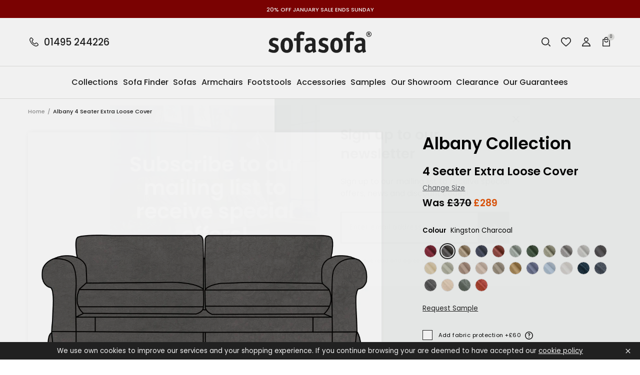

--- FILE ---
content_type: text/html; charset=utf-8
request_url: https://sofasofa.co.uk/products/albany-4-seater-extra-loose-cover-kingston-charcoal
body_size: 66757
content:
<!doctype html>
<html class="no-js" lang="en">
  <head>
<script type="text/javascript">
	(function(clientId) {
		if(window["__adal_disable_" + clientId]) { return; }
		(function(windowAlias, documentAlias, trackerName) {
			if (!windowAlias[trackerName]) {
				windowAlias.GlobalAdalyserNamespace = windowAlias.GlobalAdalyserNamespace
						|| [];
				windowAlias.GlobalAdalyserNamespace.push(trackerName);
				windowAlias[trackerName] = function() {
					(windowAlias[trackerName].q = windowAlias[trackerName].q || []).push(arguments)
				};
				windowAlias[trackerName].q = windowAlias[trackerName].q || [];
				var nel = documentAlias.createElement("script"),
					fel = documentAlias.getElementsByTagName("script")[0];
				nel.async = 1;
				nel.src = "//c5.adalyser.com/adalyser.js?cid=" + clientId;
				fel.parentNode.insertBefore(nel, fel)
			}
		}(window, document, "adalyserTracker"));
		window.adalyserTracker("create", {
			campaignCookieTimeout: 15552000,
			conversionCookieTimeout: 604800,
			clientId: clientId,
			trafficSourceInternalReferrers: [
				"^(.*\\.)?sofasofa.*$"
			]
		});
		window.adalyserTracker("trackSession", "lce1");
	})("sofasofa");
</script>
    <script>
  // Set cookies
  function setCookie(name, value, days) {
    var expires = "";
    if (days) {
      var date = new Date();
      date.setTime(date.getTime() + (days * 24 * 60 * 60 * 1000));
      expires = "; expires=" + date.toUTCString();
    }
    document.cookie = name + "=" + (value || "") + expires + "; path=/";
  }

  // Set __adal_ca cookie
  setCookie("__adal_ca", "value", 365); // 365 days expiry
  // Set __adal_cw cookie
  setCookie("__adal_cw", Date.now(), 365); // 365 days expiry, using current timestamp
  // Set __adal_id cookie (you'll need to generate a unique ID for each device)
  setCookie("__adal_id", generateDeviceID(), 365); // 365 days expiry,

  // Function to generate device ID 
  function generateDeviceID() {
    // Generate and return a unique ID
    return "unique_device_id";
  }
</script>

    <!-- Facebook Domain Verification -->
   <meta name="facebook-domain-verification" content="qqbbr7nd4ex7re1n6bz0ngt90ka03w" />
    <meta name="google-site-verification" content="ubJIcKrlN50kyrf9TQnf2IRDBDP_prBax1BJa_DxcEg" />
    <!-- Google Tag Manager -->
<script>(function(w,d,s,l,i){w[l]=w[l]||[];w[l].push({'gtm.start':
new Date().getTime(),event:'gtm.js'});var f=d.getElementsByTagName(s)[0],
j=d.createElement(s),dl=l!='dataLayer'?'&l='+l:'';j.async=true;j.src=
'https://www.googletagmanager.com/gtm.js?id='+i+dl;f.parentNode.insertBefore(j,f);
})(window,document,'script','dataLayer','GTM-53WBKRH');</script>
<!-- End Google Tag Manager -->
    <meta charset="utf-8">
    <meta content="IE=edge" http-equiv="X-UA-Compatible">
    <meta content="width=device-width,initial-scale=1" name="viewport">
    <meta content="#59595c" name="theme-color">
    <meta name="google-site-verification" content="QIlALMRbUlMhnhgYXf8fdbamLiRWZwsKyzLFHA61FpM" />
    <link href="https://sofasofa.co.uk/products/albany-4-seater-extra-loose-cover-kingston-charcoal" rel="canonical">

    

    

    
      
<link href="//sofasofa.co.uk/cdn/shop/files/favicon_72x.png?v=1613782939-72x72.png" rel="apple-touch-icon" sizes="72x72">
<link href="//sofasofa.co.uk/cdn/shop/files/favicon_144x.png?v=1613782939-144x144.png" rel="apple-touch-icon" sizes="144x144">
<link href="//sofasofa.co.uk/cdn/shop/files/favicon_196x.png?v=1613782939" sizes="196x196" rel="icon" type="image/png">
<link href="//sofasofa.co.uk/cdn/shop/files/favicon_96x.png?v=1613782939" sizes="96x96" rel="icon" type="image/png">
<link href="//sofasofa.co.uk/cdn/shop/files/favicon_32x.png?v=1613782939" sizes="32x32" rel="icon" type="image/png">
<link href="//sofasofa.co.uk/cdn/shop/files/favicon_16x.png?v=1613782939" sizes="16x16" rel="icon" type="image/png">
<meta content="SofaSofa" name="application-name">
<meta content="#59595c" name="msapplication-TileColor">
<meta content="//sofasofa.co.uk/cdn/shop/files/favicon_small.png?v=1613782939" name="msapplication-TileImage">

    

    


<title>Albany 4 Seater Extra Loose Cover Kingston Charcoal
  

  

  

  

  
    &ndash; SofaSofa</title>


    
      <meta content="Albany Extra Loose Cover Specs; Choice of 100% cotton jacquard patterned &#39;Kingston&#39; fabric, 100% brushed-cotton &#39;Miami&#39; fabric or 100% cotton heavy floral embossed &#39;Shaftesbury&#39; fabric. Fabric is fully removable and machine washable at 30°C" name="description">
    

    

    
<style>
  :root {

    /**
     * Grid.
     */
    --grid-tiny: 320px;
    --grid-small: 576px;
    --grid-medium: 768px;
    --grid-large: 1024px;
    --grid-extralarge: 1100px;
    --grid-wide: 1328px;

    --num-cols: 12;

    /**
     * Spacing.
     */
    --spacing-3xs: 0.125rem;
    --spacing-2xs: 0.25rem;
    --spacing-xs: 0.5rem;
    --spacing-s: 0.75rem;
    --spacing-m: 1rem;
    --spacing-l: 1.5rem;
    --spacing-xl: 2rem;
    --spacing-2xl: 2.5rem;
    --spacing-3xl: 3rem;
    --spacing-4xl: 3.5rem;

    --gutter: 1rem;
    --checkout-gutter-s: var(--spacing-m);

    /**
     * Layers.
     */
    --layer-lower: -1;
    --layer-base: 0;
    --layer-flat: 1;
    --layer-raised: 2;
    --layer-sticky: 8;
    --layer-overlay: 12;
    --layer-temporary: 16;
    --layer-pop-out: 24;

    /**
     * Colors.
     */
    --color-primary: rgb(227, 82, 5);
    --color-secondary: rgb(220, 197, 156);
    --color-tertiary: rgb(165, 182, 198);
    --color-black: rgb(34, 34, 34);
    --color-grey: rgb(83, 86, 90);
    --color-maroon: rgb(128, 0, 0);

    --color-text-primary: var(--color-black);
    --color-text-secondary: var(--color-grey);
    --color-text-light: rgb(148, 148);
    --color-text-inverse: rgb(255, 255, 255);

    --color-background-dark: var(--color-black);
    --color-background-light: rgb(242, 244, 243);
    --color-background-white: rgb(255, 255, 255);
    --color-border-light: rgb(227, 227, 225);
    --color-border-dark: var(--color-black);

    --color-link: var(--color-text-primary);
    --color-link-hover: var(--color-text-primary);
    --color-button: var(--color-background-dark);
    --color-button-hover: var(--color-background-white);

    /**
     * Typography
     */
    --font: 'Poppins', sans-serif;

    --ms-minus-2: 11.11111px;
    --ms-minus-1: 13.33333px;
    --ms-0: 16px;
    --ms-1: 19.2px;
    --ms-2: 23.04px;
    --ms-3: 27.648px;
    --ms-4: 33.1776px;
    --ms-7: 57.33089px;

    --weight-book: 400;
    --weight-medium: 500;
    --weight-semibold: 600;
    --weight-bold: 700;

    --baseline: 1rem;
    --line-height-meta: 1.3;
    --line-height-body: 1.5;
    --line-height-caption: 1.79;
    --line-height-display: 1.4;
    --letter-spacing-body: 0.5px;
    --letter-spacing-display: 0;
    --letter-spacing-subtitle: 0;
    --letter-spacing-button: 1px;
    --letter-spacing-label: 0.5px;

    --scroll-margin: 55px;

    /**
     * Timings.
     */
    --timing-base: 0.4s;
  }

  @media screen and (min-width: 1024px) {
    :root {
      --scroll-margin: 64px;
    }
  }
</style>




  
<style>
  *,:after,:before,html{box-sizing:border-box;margin:0;padding:0}body,html{height:100%;font-family:var(--font);font-size:var(--ms-0);font-weight:var(--weight-book);-moz-osx-font-smoothing:grayscale;-webkit-font-smoothing:antialiased;line-height:var(--line-height-body);text-rendering:optimizeLegibility;-webkit-text-size-adjust:100%;-ms-text-size-adjust:100%;text-size-adjust:100%}main{display:block;width:100%}h1{font-size:var(--ms-3);margin:0 0 var(--spacing-xl)}a{background-color:transparent}button,input,select{-webkit-appearance:none;-moz-appearance:none;appearance:none;border-radius:0;background-color:transparent;color:#adadad;font-family:inherit;font-size:100%;line-height:1.15;margin:0;padding:0;border:0}a,button,input,label,select{font-family:inherit;-ms-touch-action:manipulation;touch-action:manipulation}.icon{display:inline-block;fill:currentColor;height:24px;vertical-align:middle;width:24px}svg circle,svg g,svg path{max-width:100%}.button{border:1px solid transparent}img,picture,video{margin:0;max-width:100%}.responsive-image__wrapper img{display:block;width:100%}.critical-hide{display:none}.critical-clear{opacity:0;transition:opacity .6s cubic-bezier(.785,.135,.15,.86)}.main-content .shopify-section{display:none}.main-content .shopify-section:first-child{display:inherit}.icon-fallback-text,.is-hidden,.visually-hidden{border:0;clip:rect(0 0 0 0);-webkit-clip-path:inset(100%);clip-path:inset(100%);height:1px;margin:-1px;overflow:hidden;padding:0;position:absolute;white-space:nowrap;width:1px}.text-center{text-align:center}.text-right{text-align:right}.container{margin:0 auto;max-width:1440px;padding:0 var(--gutter);width:100%}.section+.section{margin-top:var(--spacing-m)}.row{display:grid;gap:calc(var(--gutter)/ 2);grid-template-columns:repeat(var(--num-cols),1fr)}.row:last-child{margin-bottom:0}.row.no-margin{margin:0}.row.no-gap{gap:0}.row .col{min-height:1px;width:100%}.row .col.xs2{grid-column-end:span 2}.row .col.xs3{grid-column-end:span 3}.row .col.xs6{grid-column-end:span 6}.row .col.offset-xl1{display:none}.d1{font-size:var(--ms-3);font-weight:var(--weight-bold);letter-spacing:var(--letter-spacing-display);line-height:var(--line-height-display)}.h1,h1{font-size:var(--ms-3);font-weight:var(--weight-semibold);line-height:var(--line-height-display);margin:0 0 var(--spacing-xl)}.h2,h2{font-size:var(--ms-2);font-weight:var(--weight-semibold);line-height:var(--line-height-display);margin:0 0 var(--spacing-l)}.h3,h3{font-size:var(--ms-1);font-weight:var(--weight-semibold);line-height:var(--line-height-display);margin:0 0 var(--spacing-m)}.h6,h6{font-size:var(--ms-0);font-weight:var(--weight-medium);line-height:var(--line-height-display);margin:0 0 var(--spacing-m)}.subtitle-1{font-size:var(--ms-minus-1);font-weight:var(--weight-semibold);letter-spacing:var(--letter-spacing-subtitle)}.subtitle-2{font-size:var(--ms-minus-2);font-weight:var(--weight-semibold);letter-spacing:var(--letter-spacing-subtitle)}.body-1,p{font-size:var(--ms-minus-1);line-height:var(--line-height-body);margin:0 0 var(--spacing-l)}.body-3{font-size:var(--ms-minus-1);font-weight:var(--weight-medium);letter-spacing:var(--letter-spacing-body);margin:0 0 var(--spacing-l)}.body-1:last-child,.body-3:last-child,p:last-child{margin-bottom:0}.text-link,a{color:var(--color-link);text-decoration:none}.text-link{background:0 0;border:0;font:inherit;padding:0;text-decoration:underline}.caption{font-size:var(--ms-minus-2);line-height:var(--line-height-caption)}.label,.legend{font-size:var(--ms-minus-2);letter-spacing:var(--letter-spacing-label);line-height:var(--line-height-caption);text-transform:uppercase}@media (min-width:768px){.row .col.m6{grid-column-end:span 6}}@media (min-width:1024px){.container{padding:0 var(--spacing-4xl)}.d1{font-size:var(--ms-7)}.h1,h1{font-size:var(--ms-4)}.h2,h2{font-size:var(--ms-3)}.h3,h3{font-size:var(--ms-2)}.h6,h6{font-size:var(--ms-1)}.subtitle-1{font-size:var(--ms-0)}.subtitle-2{font-size:var(--ms-minus-1)}.body-1,p{font-size:var(--ms-0)}.body-3{font-size:var(--ms-0);letter-spacing:0}}@media (min-width:1024px){.row .col.l12{grid-column-end:span 12}}@media (min-width:1100px){.row .col.xl10{grid-column-end:span 10}.row .col.offset-xl1{display:block}}
</style>



  
<style>
  .skip-links{position:fixed}.announcement-banner{background-color:var(--color-maroon);color:var(--color-text-inverse);display:flex;justify-content:center;padding:var(--spacing-3xs) 0;position:relative;text-align:center}.announcement-banner__text{color:var(--color-text-inverse);margin:0}.announcement-banner__link{text-decoration:none}@media screen and (min-width:1024px){.announcement-banner{padding:calc(var(--spacing-2xs) + 2px) 0}}.site-header{background-color:var(--color-background-white);border-bottom:1px solid var(--color-border-light)}.site-header__masthead{align-items:center;display:flex;height:55px;justify-content:space-between;position:relative;width:100%}.site-header__hamburger{align-items:center;display:flex}.site-header__phone-icon{display:block;height:24px;position:relative;width:24px}.site-header__phone-icon .icon{left:0;position:absolute;top:0}.site-header__phone-icon .icon--filled{opacity:0}.site-header__phone-number{display:none;font-weight:var(--weight-medium) l}.site-header__brand{display:flex;flex:1;justify-content:center;left:50%;position:absolute;top:50%;transform:translate(-50%,-50%)}.site-header__logo{margin-bottom:0}.site-header__logo-link{color:var(--color-text-primary);display:block;height:23px;width:112px}.site-header__logo .site-logo{display:block;width:100%}.site-header__icons{align-items:center;display:flex}.site-header__badge{align-items:center;background-color:var(--color-border-light);border-radius:100%;color:var(--color-text-primary);display:flex;font-size:8px;height:14px;justify-content:center;line-height:var(--baseline);margin-right:0;padding:0;position:absolute;right:-5px;top:-5px;width:14px}.site-header__navigation{display:none}.site-header__icon{color:var(--color-text-primary);position:relative}.site-header__icon:not(:last-child){margin-right:var(--spacing-s)}.site-header__icon.site-header__icon--search,.site-header__icon.site-header__icon--wishlist{display:none}.site-header__icon .icon--filled{display:none}.search-bar{display:none}@media screen and (min-width:1024px){.site-header__masthead{height:96px}.site-header__phone{align-items:center;display:flex}.site-header__phone-number{display:inherit;line-height:var(--baseline);margin-bottom:0;padding-left:var(--spacing-xs)}.site-header__logo-link{height:43px;width:206px}.site-header__navigation{border-top:1px solid var(--color-border-light);display:block}.site-header__icon.site-header__icon--hamburger{display:none}.site-header__icon:not(:last-child){margin-right:var(--spacing-m)}.site-header__icon.site-header__icon--search,.site-header__icon.site-header__icon--wishlist{display:block}.search-bar{display:block;opacity:0;pointer-events:none;position:absolute;right:0;top:0;width:225px}.predictive-search-bar__form{max-height:48px}}.hamburger{height:24px;position:relative;width:38px}.hamburger__part{background-color:var(--color-text-primary);height:2px;left:0;position:absolute}.hamburger__part.hamburger__part--one{top:4px;width:14px}.hamburger__part.hamburger__part--two{top:9px;width:12px}.hamburger__part.hamburger__part--three{top:14px;width:14px}.hamburger__part.hamburger__part--four{top:19px;width:18px}.hamburger .icon{position:absolute;right:0;top:0}.site-navigation{align-items:center;display:inline-flex;justify-content:space-between;list-style-type:none;margin:0;padding:0;width:100%}.site-navigation__list-item{flex:1 0 auto;margin:0;padding:0}.site-navigation__link{background:0 0;border:0;color:var(--color-text-primary);display:block;line-height:var(--baseline);margin-bottom:0;padding:0;position:relative;width:100%}.site-navigation__placement{opacity:0;padding:var(--spacing-l) 0;pointer-events:none;white-space:nowrap}.site-navigation__text{align-items:center;display:flex;height:100%;left:50%;pointer-events:none;position:absolute;top:0;transform:translateX(-50%);white-space:nowrap}@media screen and (min-width:1100px){.site-navigation{margin-left:calc(-1 * var(--spacing-m));margin-right:calc(-1 * var(--spacing-m));width:calc(100% + (2 * var(--spacing-m)))}}@media screen and (min-width:1328px){.site-navigation{margin-left:calc(-1 * var(--spacing-l));margin-right:calc(-1 * var(--spacing-l));width:calc(100% + (2 * var(--spacing-l)))}}
</style>





    










<meta content="SofaSofa" property="og:site_name">
<meta content="https://sofasofa.co.uk/products/albany-4-seater-extra-loose-cover-kingston-charcoal" property="og:url">
<meta content="Albany | 4 Seater Extra Loose Cover | Kingston Charcoal" property="og:title">
<meta content="product" property="og:type">
<meta content="Albany Extra Loose Cover Specs; Choice of 100% cotton jacquard patterned &#39;Kingston&#39; fabric, 100% brushed-cotton &#39;Miami&#39; fabric or 100% cotton heavy floral embossed &#39;Shaftesbury&#39; fabric. Fabric is fully removable and machine washable at 30°C" property="og:description">


  

  <meta content="instock" property="product:availability">
  <meta content="289" property="product:price:amount">
  <meta content="GBP" property="product:price:currency">



    
      <meta content="http://sofasofa.co.uk/cdn/shop/files/4_ALBANY_KINGSTON_CHARCOAL_LOOSE_COVERS_82a3568d-f329-4913-a54e-b5cbd5d302ab.jpg?v=1763640546" property="og:image">
      <meta content="https://sofasofa.co.uk/cdn/shop/files/4_ALBANY_KINGSTON_CHARCOAL_LOOSE_COVERS_82a3568d-f329-4913-a54e-b5cbd5d302ab.jpg?v=1763640546" property="og:image:secure_url">
      <meta content="2736" property="og:image:width">
      <meta content="1824" property="og:image:height">
      <meta content="Albany | 4 Seater Extra Loose Cover | Kingston Charcoal" property="og:image:alt">
    
  

<meta content="@_SofaSofa" name="twitter:site">
<meta content="summary_large_image" name="twitter:card">
<meta content="Albany | 4 Seater Extra Loose Cover | Kingston Charcoal" name="twitter:title">
<meta content="Albany Extra Loose Cover Specs; Choice of 100% cotton jacquard patterned &#39;Kingston&#39; fabric, 100% brushed-cotton &#39;Miami&#39; fabric or 100% cotton heavy floral embossed &#39;Shaftesbury&#39; fabric. Fabric is fully removable and machine washable at 30°C" name="twitter:description">

    
<script>
  document.documentElement.className = document.documentElement.className.replace('no-js', '');

  window.theme = {
    collection: {
      productsPerPage: 24,
      currentTags: [
        
      ]
    },
    customer: {
      email: false,
      id: false,
      name: false,
      tags: false,
    },
    moneyFormat: "£{{amount_no_decimals}}",
    page: {
      handle: "albany-4-seater-extra-loose-cover-kingston-charcoal",
      title: "Albany | 4 Seater Extra Loose Cover | Kingston Charcoal",
      type: "product",
    },
    settings: {
      colourFilters: ["Blues","Greys","Browns","Pinks","Greens","Oranges","Reds","Purples","Yellows","Blacks","Neutrals","Beiges"],
      dimensionFilters: ["seat_depth","seat_length","sofa_length","sofa_depth","sofa_height"],
      hideDiscount: false,
      hitachiFinance: true,
      materialProtections: ["fabric-protection","leather-protection"],
      noProtection: "No protection",
      withProtection: "With protection",
    },
    storefrontApiVersion: "2023-07",
    
      store: {
        shopName: "SofaSofa",
        storeCode: "GB",
        storeName: "United Kingdom",
        url: "sofasofa.myshopify.com",
      },
    
    strings: {
      account: {
        loggedIn: "Logged in",
        registered: "Account registered",
        delete: "Delete Address",
        deleteYes: "Yes, delete",
      },
      carousels: {
        slide: {
          previous: "Previous slide",
          next: "Next slide",
          first: "This is the first slide",
          last: "This is the last slide",
          pagination: "Go to slide {{index}}",
        },
        image: {
          previous: "Previous image slide",
          next: "Next image slide",
          first: "This is the first image slide",
          last: "This is the last image slide",
          pagination: "Go to image slide {{index}}",
        },
        product: {
          previous: "Previous product slide",
          next: "Next product slide",
          first: "This is the first product slide",
          last: "This is the last product slide",
          pagination: "Go to product slide {{index}}",
        }
      },
      cart: {
        general: {
          title: "My Basket",
          empty: "Your basket is currently empty.",
          continueBrowsing: "Continue browsing",
          changeAtCart: "This can be changed before checkout",
          remove: "Remove",
          review: "Review \u0026amp; Checkout",
          checkout: "Go to checkout",
        },
        label: {
          colour: "Colour",
          free: "Free",
          product: "Product",
          quantity: "Quantity",
          incrementQuantity: "Increment quantity",
          decrementQuantity: "Decrement quantity",
          regular_price: "Was",
          sale_price: "Now",
          total: "Total",
        },
        errors: {
          materialProtection: "There was an error, please refresh, an additional product may have been added",
          general: "There was an error, please try refreshing",
          quantity: "Quantity has been updated but there was an error, please refresh",
          remove: "Product has been removed but there was an error, please refresh",
        },
        materialProtection: {
          includes: "Includes %material% protection",
          ariaLabelPrompt: "Add material protection? Press enter again to proceed anyway"
        },
        deliveryCost: {
          show: "Show delivery cost information",
          hide: "Hide delivery cost information",
          to: "Delivery to %postcode%:",
        },
        fabricSamples: {
          title: "Fabric Sample Pack",
          sample: "Sample",
        },
      },
      collections: {
        filterPrice: "Price",
        quickAdd: "Open Quick add",
        viewProduct: "View product",
        sorting: {
          manual: "Featured",
          priceAscending: "Price Ascending",
          priceDescending: "Price Descending",
        },
        rangeSlider: {
          disabled: "Form disabled as there are no valid alternative values",
        },
        fabricSamples: {
          removeSampleFromQueue: "Remove sample from queue",
          addSampleToQueue: "Add sample to queue",
          remove: "Remove",
          inCart: "Remove sample from cart",
          queueFull: "You can not add any more samples to the queue",
          queueFullShort: "Queue full",
        },
      },
      materialProtection: {
        title: "%material% Protection",
        add: "Add %material% protection",
        moreInformation: "More information",
        content: "\u003cp class=\"body-2\"\u003eAvailable on all our fabric and leather designs. Our stain protection treatment will be applied to your fabric or leather furniture prior to delivery to your home. The treatment creates an invisible, odourless protective layer which will greatly reduce the chance of spills becoming permanent stains.\u003c\/p\u003e\u003cp class=\"body-2\"\u003eIncludes a free cleaning kit with every material protection order on sofas or chairs.\u003c\/p\u003e",
        accept: "Add %material% Protection",
        decline: "No Thank You",
      },
      newsletterForm: {
        notification: "Thank you for subscribing",
      },
      products: {
        zoomIn: "Zoom In",
        zoomOut: "Zoom Out",
        collection: "Collection",
        prompt: "Select option",
        promptPlural: "Select options",
        soldOut: "Sold Out",
        addToCart: "Add to Basket",
        addingToCart: "Adding to Basket",
        addedToCart: "Added to Basket",
        giftCard: {
          denominations: "Denominations",
        },
      },
      productPrice: {
        fromText:  "Translation missing: en.products.product.from_text_html",
        regularPrice: "Was",
        soldOut: "Sold Out",
      },
      video: {
        play: "Translation missing: en.general.accessibility.play_video",
        pause: "Translation missing: en.general.accessibility.pause_video",
      },
      wishlist: {
        add: "Add to wishlist",
      },
      zendesk: {
        windowTitle: "SofaSofa Live Chat",
        offlineGreeting: "We are currently offline. Please leave us a message.",
        unreadMessages: "You have unread chat messages",
      },
    },
  };
</script>


    <!-- content_for_header START -->
    <script>window.performance && window.performance.mark && window.performance.mark('shopify.content_for_header.start');</script><meta name="facebook-domain-verification" content="jgqi2j2hfbjdf2dkeuo5ab1tnzmwud">
<meta id="shopify-digital-wallet" name="shopify-digital-wallet" content="/34681585797/digital_wallets/dialog">
<meta name="shopify-checkout-api-token" content="9f18a301ee3731a9cacc7a4bcc3f7a8d">
<link rel="alternate" type="application/json+oembed" href="https://sofasofa.co.uk/products/albany-4-seater-extra-loose-cover-kingston-charcoal.oembed">
<script async="async" src="/checkouts/internal/preloads.js?locale=en-GB"></script>
<link rel="preconnect" href="https://shop.app" crossorigin="anonymous">
<script async="async" src="https://shop.app/checkouts/internal/preloads.js?locale=en-GB&shop_id=34681585797" crossorigin="anonymous"></script>
<script id="apple-pay-shop-capabilities" type="application/json">{"shopId":34681585797,"countryCode":"GB","currencyCode":"GBP","merchantCapabilities":["supports3DS"],"merchantId":"gid:\/\/shopify\/Shop\/34681585797","merchantName":"SofaSofa","requiredBillingContactFields":["postalAddress","email","phone"],"requiredShippingContactFields":["postalAddress","email","phone"],"shippingType":"shipping","supportedNetworks":["visa","maestro","masterCard","discover","elo"],"total":{"type":"pending","label":"SofaSofa","amount":"1.00"},"shopifyPaymentsEnabled":true,"supportsSubscriptions":true}</script>
<script id="shopify-features" type="application/json">{"accessToken":"9f18a301ee3731a9cacc7a4bcc3f7a8d","betas":["rich-media-storefront-analytics"],"domain":"sofasofa.co.uk","predictiveSearch":true,"shopId":34681585797,"locale":"en"}</script>
<script>var Shopify = Shopify || {};
Shopify.shop = "sofasofa.myshopify.com";
Shopify.locale = "en";
Shopify.currency = {"active":"GBP","rate":"1.0"};
Shopify.country = "GB";
Shopify.theme = {"name":"30\/05 Theme with Checkout Extensibility ","id":122740179077,"schema_name":"SofaSofa Frame","schema_version":"0.1.0","theme_store_id":null,"role":"main"};
Shopify.theme.handle = "null";
Shopify.theme.style = {"id":null,"handle":null};
Shopify.cdnHost = "sofasofa.co.uk/cdn";
Shopify.routes = Shopify.routes || {};
Shopify.routes.root = "/";</script>
<script type="module">!function(o){(o.Shopify=o.Shopify||{}).modules=!0}(window);</script>
<script>!function(o){function n(){var o=[];function n(){o.push(Array.prototype.slice.apply(arguments))}return n.q=o,n}var t=o.Shopify=o.Shopify||{};t.loadFeatures=n(),t.autoloadFeatures=n()}(window);</script>
<script>
  window.ShopifyPay = window.ShopifyPay || {};
  window.ShopifyPay.apiHost = "shop.app\/pay";
  window.ShopifyPay.redirectState = null;
</script>
<script id="shop-js-analytics" type="application/json">{"pageType":"product"}</script>
<script defer="defer" async type="module" src="//sofasofa.co.uk/cdn/shopifycloud/shop-js/modules/v2/client.init-shop-cart-sync_BN7fPSNr.en.esm.js"></script>
<script defer="defer" async type="module" src="//sofasofa.co.uk/cdn/shopifycloud/shop-js/modules/v2/chunk.common_Cbph3Kss.esm.js"></script>
<script defer="defer" async type="module" src="//sofasofa.co.uk/cdn/shopifycloud/shop-js/modules/v2/chunk.modal_DKumMAJ1.esm.js"></script>
<script type="module">
  await import("//sofasofa.co.uk/cdn/shopifycloud/shop-js/modules/v2/client.init-shop-cart-sync_BN7fPSNr.en.esm.js");
await import("//sofasofa.co.uk/cdn/shopifycloud/shop-js/modules/v2/chunk.common_Cbph3Kss.esm.js");
await import("//sofasofa.co.uk/cdn/shopifycloud/shop-js/modules/v2/chunk.modal_DKumMAJ1.esm.js");

  window.Shopify.SignInWithShop?.initShopCartSync?.({"fedCMEnabled":true,"windoidEnabled":true});

</script>
<script>
  window.Shopify = window.Shopify || {};
  if (!window.Shopify.featureAssets) window.Shopify.featureAssets = {};
  window.Shopify.featureAssets['shop-js'] = {"shop-cart-sync":["modules/v2/client.shop-cart-sync_CJVUk8Jm.en.esm.js","modules/v2/chunk.common_Cbph3Kss.esm.js","modules/v2/chunk.modal_DKumMAJ1.esm.js"],"init-fed-cm":["modules/v2/client.init-fed-cm_7Fvt41F4.en.esm.js","modules/v2/chunk.common_Cbph3Kss.esm.js","modules/v2/chunk.modal_DKumMAJ1.esm.js"],"init-shop-email-lookup-coordinator":["modules/v2/client.init-shop-email-lookup-coordinator_Cc088_bR.en.esm.js","modules/v2/chunk.common_Cbph3Kss.esm.js","modules/v2/chunk.modal_DKumMAJ1.esm.js"],"init-windoid":["modules/v2/client.init-windoid_hPopwJRj.en.esm.js","modules/v2/chunk.common_Cbph3Kss.esm.js","modules/v2/chunk.modal_DKumMAJ1.esm.js"],"shop-button":["modules/v2/client.shop-button_B0jaPSNF.en.esm.js","modules/v2/chunk.common_Cbph3Kss.esm.js","modules/v2/chunk.modal_DKumMAJ1.esm.js"],"shop-cash-offers":["modules/v2/client.shop-cash-offers_DPIskqss.en.esm.js","modules/v2/chunk.common_Cbph3Kss.esm.js","modules/v2/chunk.modal_DKumMAJ1.esm.js"],"shop-toast-manager":["modules/v2/client.shop-toast-manager_CK7RT69O.en.esm.js","modules/v2/chunk.common_Cbph3Kss.esm.js","modules/v2/chunk.modal_DKumMAJ1.esm.js"],"init-shop-cart-sync":["modules/v2/client.init-shop-cart-sync_BN7fPSNr.en.esm.js","modules/v2/chunk.common_Cbph3Kss.esm.js","modules/v2/chunk.modal_DKumMAJ1.esm.js"],"init-customer-accounts-sign-up":["modules/v2/client.init-customer-accounts-sign-up_CfPf4CXf.en.esm.js","modules/v2/client.shop-login-button_DeIztwXF.en.esm.js","modules/v2/chunk.common_Cbph3Kss.esm.js","modules/v2/chunk.modal_DKumMAJ1.esm.js"],"pay-button":["modules/v2/client.pay-button_CgIwFSYN.en.esm.js","modules/v2/chunk.common_Cbph3Kss.esm.js","modules/v2/chunk.modal_DKumMAJ1.esm.js"],"init-customer-accounts":["modules/v2/client.init-customer-accounts_DQ3x16JI.en.esm.js","modules/v2/client.shop-login-button_DeIztwXF.en.esm.js","modules/v2/chunk.common_Cbph3Kss.esm.js","modules/v2/chunk.modal_DKumMAJ1.esm.js"],"avatar":["modules/v2/client.avatar_BTnouDA3.en.esm.js"],"init-shop-for-new-customer-accounts":["modules/v2/client.init-shop-for-new-customer-accounts_CsZy_esa.en.esm.js","modules/v2/client.shop-login-button_DeIztwXF.en.esm.js","modules/v2/chunk.common_Cbph3Kss.esm.js","modules/v2/chunk.modal_DKumMAJ1.esm.js"],"shop-follow-button":["modules/v2/client.shop-follow-button_BRMJjgGd.en.esm.js","modules/v2/chunk.common_Cbph3Kss.esm.js","modules/v2/chunk.modal_DKumMAJ1.esm.js"],"checkout-modal":["modules/v2/client.checkout-modal_B9Drz_yf.en.esm.js","modules/v2/chunk.common_Cbph3Kss.esm.js","modules/v2/chunk.modal_DKumMAJ1.esm.js"],"shop-login-button":["modules/v2/client.shop-login-button_DeIztwXF.en.esm.js","modules/v2/chunk.common_Cbph3Kss.esm.js","modules/v2/chunk.modal_DKumMAJ1.esm.js"],"lead-capture":["modules/v2/client.lead-capture_DXYzFM3R.en.esm.js","modules/v2/chunk.common_Cbph3Kss.esm.js","modules/v2/chunk.modal_DKumMAJ1.esm.js"],"shop-login":["modules/v2/client.shop-login_CA5pJqmO.en.esm.js","modules/v2/chunk.common_Cbph3Kss.esm.js","modules/v2/chunk.modal_DKumMAJ1.esm.js"],"payment-terms":["modules/v2/client.payment-terms_BxzfvcZJ.en.esm.js","modules/v2/chunk.common_Cbph3Kss.esm.js","modules/v2/chunk.modal_DKumMAJ1.esm.js"]};
</script>
<script>(function() {
  var isLoaded = false;
  function asyncLoad() {
    if (isLoaded) return;
    isLoaded = true;
    var urls = ["https:\/\/formbuilder.hulkapps.com\/skeletopapp.js?shop=sofasofa.myshopify.com","https:\/\/shopify.covet.pics\/covet-pics-widget-inject.js?shop=sofasofa.myshopify.com","\/\/cdn.shopify.com\/s\/files\/1\/0346\/8158\/5797\/t\/2\/assets\/ssw-empty.js?14236\u0026shop=sofasofa.myshopify.com","\/\/app.directededge.com\/minicart\/tag?shop=sofasofa.myshopify.com","\/\/app.directededge.com\/minicart\/tag?shop=sofasofa.myshopify.com","\/\/app.directededge.com\/assets\/email_cart_updater.js?shop=sofasofa.myshopify.com","\/\/app.directededge.com\/assets\/email_cart_updater.js?shop=sofasofa.myshopify.com","https:\/\/js.klevu.com\/klevu-js-v1\/js\/klevuScript.js?klevuapi=klevu-158869424815412100\u0026lang=en\u0026shop=sofasofa.myshopify.com","https:\/\/chimpstatic.com\/mcjs-connected\/js\/users\/9f25bebe33668b5fa453b16bd\/f276037c780dd0e6e0323a6b8.js?shop=sofasofa.myshopify.com"];
    for (var i = 0; i < urls.length; i++) {
      var s = document.createElement('script');
      s.type = 'text/javascript';
      s.async = true;
      s.src = urls[i];
      var x = document.getElementsByTagName('script')[0];
      x.parentNode.insertBefore(s, x);
    }
  };
  if(window.attachEvent) {
    window.attachEvent('onload', asyncLoad);
  } else {
    window.addEventListener('load', asyncLoad, false);
  }
})();</script>
<script id="__st">var __st={"a":34681585797,"offset":0,"reqid":"82267e93-aa74-433a-a00d-4c9ac5704c69-1769755513","pageurl":"sofasofa.co.uk\/products\/albany-4-seater-extra-loose-cover-kingston-charcoal","u":"fd9de6a9df83","p":"product","rtyp":"product","rid":5109669331077};</script>
<script>window.ShopifyPaypalV4VisibilityTracking = true;</script>
<script id="captcha-bootstrap">!function(){'use strict';const t='contact',e='account',n='new_comment',o=[[t,t],['blogs',n],['comments',n],[t,'customer']],c=[[e,'customer_login'],[e,'guest_login'],[e,'recover_customer_password'],[e,'create_customer']],r=t=>t.map((([t,e])=>`form[action*='/${t}']:not([data-nocaptcha='true']) input[name='form_type'][value='${e}']`)).join(','),a=t=>()=>t?[...document.querySelectorAll(t)].map((t=>t.form)):[];function s(){const t=[...o],e=r(t);return a(e)}const i='password',u='form_key',d=['recaptcha-v3-token','g-recaptcha-response','h-captcha-response',i],f=()=>{try{return window.sessionStorage}catch{return}},m='__shopify_v',_=t=>t.elements[u];function p(t,e,n=!1){try{const o=window.sessionStorage,c=JSON.parse(o.getItem(e)),{data:r}=function(t){const{data:e,action:n}=t;return t[m]||n?{data:e,action:n}:{data:t,action:n}}(c);for(const[e,n]of Object.entries(r))t.elements[e]&&(t.elements[e].value=n);n&&o.removeItem(e)}catch(o){console.error('form repopulation failed',{error:o})}}const l='form_type',E='cptcha';function T(t){t.dataset[E]=!0}const w=window,h=w.document,L='Shopify',v='ce_forms',y='captcha';let A=!1;((t,e)=>{const n=(g='f06e6c50-85a8-45c8-87d0-21a2b65856fe',I='https://cdn.shopify.com/shopifycloud/storefront-forms-hcaptcha/ce_storefront_forms_captcha_hcaptcha.v1.5.2.iife.js',D={infoText:'Protected by hCaptcha',privacyText:'Privacy',termsText:'Terms'},(t,e,n)=>{const o=w[L][v],c=o.bindForm;if(c)return c(t,g,e,D).then(n);var r;o.q.push([[t,g,e,D],n]),r=I,A||(h.body.append(Object.assign(h.createElement('script'),{id:'captcha-provider',async:!0,src:r})),A=!0)});var g,I,D;w[L]=w[L]||{},w[L][v]=w[L][v]||{},w[L][v].q=[],w[L][y]=w[L][y]||{},w[L][y].protect=function(t,e){n(t,void 0,e),T(t)},Object.freeze(w[L][y]),function(t,e,n,w,h,L){const[v,y,A,g]=function(t,e,n){const i=e?o:[],u=t?c:[],d=[...i,...u],f=r(d),m=r(i),_=r(d.filter((([t,e])=>n.includes(e))));return[a(f),a(m),a(_),s()]}(w,h,L),I=t=>{const e=t.target;return e instanceof HTMLFormElement?e:e&&e.form},D=t=>v().includes(t);t.addEventListener('submit',(t=>{const e=I(t);if(!e)return;const n=D(e)&&!e.dataset.hcaptchaBound&&!e.dataset.recaptchaBound,o=_(e),c=g().includes(e)&&(!o||!o.value);(n||c)&&t.preventDefault(),c&&!n&&(function(t){try{if(!f())return;!function(t){const e=f();if(!e)return;const n=_(t);if(!n)return;const o=n.value;o&&e.removeItem(o)}(t);const e=Array.from(Array(32),(()=>Math.random().toString(36)[2])).join('');!function(t,e){_(t)||t.append(Object.assign(document.createElement('input'),{type:'hidden',name:u})),t.elements[u].value=e}(t,e),function(t,e){const n=f();if(!n)return;const o=[...t.querySelectorAll(`input[type='${i}']`)].map((({name:t})=>t)),c=[...d,...o],r={};for(const[a,s]of new FormData(t).entries())c.includes(a)||(r[a]=s);n.setItem(e,JSON.stringify({[m]:1,action:t.action,data:r}))}(t,e)}catch(e){console.error('failed to persist form',e)}}(e),e.submit())}));const S=(t,e)=>{t&&!t.dataset[E]&&(n(t,e.some((e=>e===t))),T(t))};for(const o of['focusin','change'])t.addEventListener(o,(t=>{const e=I(t);D(e)&&S(e,y())}));const B=e.get('form_key'),M=e.get(l),P=B&&M;t.addEventListener('DOMContentLoaded',(()=>{const t=y();if(P)for(const e of t)e.elements[l].value===M&&p(e,B);[...new Set([...A(),...v().filter((t=>'true'===t.dataset.shopifyCaptcha))])].forEach((e=>S(e,t)))}))}(h,new URLSearchParams(w.location.search),n,t,e,['guest_login'])})(!0,!0)}();</script>
<script integrity="sha256-4kQ18oKyAcykRKYeNunJcIwy7WH5gtpwJnB7kiuLZ1E=" data-source-attribution="shopify.loadfeatures" defer="defer" src="//sofasofa.co.uk/cdn/shopifycloud/storefront/assets/storefront/load_feature-a0a9edcb.js" crossorigin="anonymous"></script>
<script crossorigin="anonymous" defer="defer" src="//sofasofa.co.uk/cdn/shopifycloud/storefront/assets/shopify_pay/storefront-65b4c6d7.js?v=20250812"></script>
<script data-source-attribution="shopify.dynamic_checkout.dynamic.init">var Shopify=Shopify||{};Shopify.PaymentButton=Shopify.PaymentButton||{isStorefrontPortableWallets:!0,init:function(){window.Shopify.PaymentButton.init=function(){};var t=document.createElement("script");t.src="https://sofasofa.co.uk/cdn/shopifycloud/portable-wallets/latest/portable-wallets.en.js",t.type="module",document.head.appendChild(t)}};
</script>
<script data-source-attribution="shopify.dynamic_checkout.buyer_consent">
  function portableWalletsHideBuyerConsent(e){var t=document.getElementById("shopify-buyer-consent"),n=document.getElementById("shopify-subscription-policy-button");t&&n&&(t.classList.add("hidden"),t.setAttribute("aria-hidden","true"),n.removeEventListener("click",e))}function portableWalletsShowBuyerConsent(e){var t=document.getElementById("shopify-buyer-consent"),n=document.getElementById("shopify-subscription-policy-button");t&&n&&(t.classList.remove("hidden"),t.removeAttribute("aria-hidden"),n.addEventListener("click",e))}window.Shopify?.PaymentButton&&(window.Shopify.PaymentButton.hideBuyerConsent=portableWalletsHideBuyerConsent,window.Shopify.PaymentButton.showBuyerConsent=portableWalletsShowBuyerConsent);
</script>
<script data-source-attribution="shopify.dynamic_checkout.cart.bootstrap">document.addEventListener("DOMContentLoaded",(function(){function t(){return document.querySelector("shopify-accelerated-checkout-cart, shopify-accelerated-checkout")}if(t())Shopify.PaymentButton.init();else{new MutationObserver((function(e,n){t()&&(Shopify.PaymentButton.init(),n.disconnect())})).observe(document.body,{childList:!0,subtree:!0})}}));
</script>
<link id="shopify-accelerated-checkout-styles" rel="stylesheet" media="screen" href="https://sofasofa.co.uk/cdn/shopifycloud/portable-wallets/latest/accelerated-checkout-backwards-compat.css" crossorigin="anonymous">
<style id="shopify-accelerated-checkout-cart">
        #shopify-buyer-consent {
  margin-top: 1em;
  display: inline-block;
  width: 100%;
}

#shopify-buyer-consent.hidden {
  display: none;
}

#shopify-subscription-policy-button {
  background: none;
  border: none;
  padding: 0;
  text-decoration: underline;
  font-size: inherit;
  cursor: pointer;
}

#shopify-subscription-policy-button::before {
  box-shadow: none;
}

      </style>

<script>window.performance && window.performance.mark && window.performance.mark('shopify.content_for_header.end');</script>
    <!-- content_for_header END -->

    <script type="text/javascript">
  window.zESettings = {
    webWidget: {
      position: { horizontal: 'left', vertical: 'bottom' }
    }
  };
</script>
    
    
<script
  async
  src="//widget.trustpilot.com/bootstrap/v5/tp.widget.bootstrap.min.js"
  type="text/javascript"
></script>

    

    
      <!-- START: 66604235 pixels, are aggregated in consenTag container -->

      <script src="https://consentag.eu/public/3.0.1/consenTag.js"></script>
      <script type="text/javascript">
          consenTag.init({
              containerId: "66604174",
              silentMode: true
          }, true);
      </script>

      <!-- END: 66604235 pixels, are aggregated in consenTag container -->
    


    <!-- Facebook Pixel Code -->

<script>

!function(f,b,e,v,n,t,s)

{if(f.fbq)return;n=f.fbq=function(){n.callMethod?

n.callMethod.apply(n,arguments):n.queue.push(arguments)};

if(!f._fbq)f._fbq=n;n.push=n;n.loaded=!0;n.version='2.0';

n.queue=[];t=b.createElement(e);t.async=!0;

t.src=v;s=b.getElementsByTagName(e)[0];

s.parentNode.insertBefore(t,s)}(window,document,'script',

'https://connect.facebook.net/en_US/fbevents.js');


fbq('init', '988116312275831'); 

fbq('track', 'PageView');

</script>



<!-- End Facebook Pixel Code -->


  <link href="https://monorail-edge.shopifysvc.com" rel="dns-prefetch">
<script>(function(){if ("sendBeacon" in navigator && "performance" in window) {try {var session_token_from_headers = performance.getEntriesByType('navigation')[0].serverTiming.find(x => x.name == '_s').description;} catch {var session_token_from_headers = undefined;}var session_cookie_matches = document.cookie.match(/_shopify_s=([^;]*)/);var session_token_from_cookie = session_cookie_matches && session_cookie_matches.length === 2 ? session_cookie_matches[1] : "";var session_token = session_token_from_headers || session_token_from_cookie || "";function handle_abandonment_event(e) {var entries = performance.getEntries().filter(function(entry) {return /monorail-edge.shopifysvc.com/.test(entry.name);});if (!window.abandonment_tracked && entries.length === 0) {window.abandonment_tracked = true;var currentMs = Date.now();var navigation_start = performance.timing.navigationStart;var payload = {shop_id: 34681585797,url: window.location.href,navigation_start,duration: currentMs - navigation_start,session_token,page_type: "product"};window.navigator.sendBeacon("https://monorail-edge.shopifysvc.com/v1/produce", JSON.stringify({schema_id: "online_store_buyer_site_abandonment/1.1",payload: payload,metadata: {event_created_at_ms: currentMs,event_sent_at_ms: currentMs}}));}}window.addEventListener('pagehide', handle_abandonment_event);}}());</script>
<script id="web-pixels-manager-setup">(function e(e,d,r,n,o){if(void 0===o&&(o={}),!Boolean(null===(a=null===(i=window.Shopify)||void 0===i?void 0:i.analytics)||void 0===a?void 0:a.replayQueue)){var i,a;window.Shopify=window.Shopify||{};var t=window.Shopify;t.analytics=t.analytics||{};var s=t.analytics;s.replayQueue=[],s.publish=function(e,d,r){return s.replayQueue.push([e,d,r]),!0};try{self.performance.mark("wpm:start")}catch(e){}var l=function(){var e={modern:/Edge?\/(1{2}[4-9]|1[2-9]\d|[2-9]\d{2}|\d{4,})\.\d+(\.\d+|)|Firefox\/(1{2}[4-9]|1[2-9]\d|[2-9]\d{2}|\d{4,})\.\d+(\.\d+|)|Chrom(ium|e)\/(9{2}|\d{3,})\.\d+(\.\d+|)|(Maci|X1{2}).+ Version\/(15\.\d+|(1[6-9]|[2-9]\d|\d{3,})\.\d+)([,.]\d+|)( \(\w+\)|)( Mobile\/\w+|) Safari\/|Chrome.+OPR\/(9{2}|\d{3,})\.\d+\.\d+|(CPU[ +]OS|iPhone[ +]OS|CPU[ +]iPhone|CPU IPhone OS|CPU iPad OS)[ +]+(15[._]\d+|(1[6-9]|[2-9]\d|\d{3,})[._]\d+)([._]\d+|)|Android:?[ /-](13[3-9]|1[4-9]\d|[2-9]\d{2}|\d{4,})(\.\d+|)(\.\d+|)|Android.+Firefox\/(13[5-9]|1[4-9]\d|[2-9]\d{2}|\d{4,})\.\d+(\.\d+|)|Android.+Chrom(ium|e)\/(13[3-9]|1[4-9]\d|[2-9]\d{2}|\d{4,})\.\d+(\.\d+|)|SamsungBrowser\/([2-9]\d|\d{3,})\.\d+/,legacy:/Edge?\/(1[6-9]|[2-9]\d|\d{3,})\.\d+(\.\d+|)|Firefox\/(5[4-9]|[6-9]\d|\d{3,})\.\d+(\.\d+|)|Chrom(ium|e)\/(5[1-9]|[6-9]\d|\d{3,})\.\d+(\.\d+|)([\d.]+$|.*Safari\/(?![\d.]+ Edge\/[\d.]+$))|(Maci|X1{2}).+ Version\/(10\.\d+|(1[1-9]|[2-9]\d|\d{3,})\.\d+)([,.]\d+|)( \(\w+\)|)( Mobile\/\w+|) Safari\/|Chrome.+OPR\/(3[89]|[4-9]\d|\d{3,})\.\d+\.\d+|(CPU[ +]OS|iPhone[ +]OS|CPU[ +]iPhone|CPU IPhone OS|CPU iPad OS)[ +]+(10[._]\d+|(1[1-9]|[2-9]\d|\d{3,})[._]\d+)([._]\d+|)|Android:?[ /-](13[3-9]|1[4-9]\d|[2-9]\d{2}|\d{4,})(\.\d+|)(\.\d+|)|Mobile Safari.+OPR\/([89]\d|\d{3,})\.\d+\.\d+|Android.+Firefox\/(13[5-9]|1[4-9]\d|[2-9]\d{2}|\d{4,})\.\d+(\.\d+|)|Android.+Chrom(ium|e)\/(13[3-9]|1[4-9]\d|[2-9]\d{2}|\d{4,})\.\d+(\.\d+|)|Android.+(UC? ?Browser|UCWEB|U3)[ /]?(15\.([5-9]|\d{2,})|(1[6-9]|[2-9]\d|\d{3,})\.\d+)\.\d+|SamsungBrowser\/(5\.\d+|([6-9]|\d{2,})\.\d+)|Android.+MQ{2}Browser\/(14(\.(9|\d{2,})|)|(1[5-9]|[2-9]\d|\d{3,})(\.\d+|))(\.\d+|)|K[Aa][Ii]OS\/(3\.\d+|([4-9]|\d{2,})\.\d+)(\.\d+|)/},d=e.modern,r=e.legacy,n=navigator.userAgent;return n.match(d)?"modern":n.match(r)?"legacy":"unknown"}(),u="modern"===l?"modern":"legacy",c=(null!=n?n:{modern:"",legacy:""})[u],f=function(e){return[e.baseUrl,"/wpm","/b",e.hashVersion,"modern"===e.buildTarget?"m":"l",".js"].join("")}({baseUrl:d,hashVersion:r,buildTarget:u}),m=function(e){var d=e.version,r=e.bundleTarget,n=e.surface,o=e.pageUrl,i=e.monorailEndpoint;return{emit:function(e){var a=e.status,t=e.errorMsg,s=(new Date).getTime(),l=JSON.stringify({metadata:{event_sent_at_ms:s},events:[{schema_id:"web_pixels_manager_load/3.1",payload:{version:d,bundle_target:r,page_url:o,status:a,surface:n,error_msg:t},metadata:{event_created_at_ms:s}}]});if(!i)return console&&console.warn&&console.warn("[Web Pixels Manager] No Monorail endpoint provided, skipping logging."),!1;try{return self.navigator.sendBeacon.bind(self.navigator)(i,l)}catch(e){}var u=new XMLHttpRequest;try{return u.open("POST",i,!0),u.setRequestHeader("Content-Type","text/plain"),u.send(l),!0}catch(e){return console&&console.warn&&console.warn("[Web Pixels Manager] Got an unhandled error while logging to Monorail."),!1}}}}({version:r,bundleTarget:l,surface:e.surface,pageUrl:self.location.href,monorailEndpoint:e.monorailEndpoint});try{o.browserTarget=l,function(e){var d=e.src,r=e.async,n=void 0===r||r,o=e.onload,i=e.onerror,a=e.sri,t=e.scriptDataAttributes,s=void 0===t?{}:t,l=document.createElement("script"),u=document.querySelector("head"),c=document.querySelector("body");if(l.async=n,l.src=d,a&&(l.integrity=a,l.crossOrigin="anonymous"),s)for(var f in s)if(Object.prototype.hasOwnProperty.call(s,f))try{l.dataset[f]=s[f]}catch(e){}if(o&&l.addEventListener("load",o),i&&l.addEventListener("error",i),u)u.appendChild(l);else{if(!c)throw new Error("Did not find a head or body element to append the script");c.appendChild(l)}}({src:f,async:!0,onload:function(){if(!function(){var e,d;return Boolean(null===(d=null===(e=window.Shopify)||void 0===e?void 0:e.analytics)||void 0===d?void 0:d.initialized)}()){var d=window.webPixelsManager.init(e)||void 0;if(d){var r=window.Shopify.analytics;r.replayQueue.forEach((function(e){var r=e[0],n=e[1],o=e[2];d.publishCustomEvent(r,n,o)})),r.replayQueue=[],r.publish=d.publishCustomEvent,r.visitor=d.visitor,r.initialized=!0}}},onerror:function(){return m.emit({status:"failed",errorMsg:"".concat(f," has failed to load")})},sri:function(e){var d=/^sha384-[A-Za-z0-9+/=]+$/;return"string"==typeof e&&d.test(e)}(c)?c:"",scriptDataAttributes:o}),m.emit({status:"loading"})}catch(e){m.emit({status:"failed",errorMsg:(null==e?void 0:e.message)||"Unknown error"})}}})({shopId: 34681585797,storefrontBaseUrl: "https://sofasofa.co.uk",extensionsBaseUrl: "https://extensions.shopifycdn.com/cdn/shopifycloud/web-pixels-manager",monorailEndpoint: "https://monorail-edge.shopifysvc.com/unstable/produce_batch",surface: "storefront-renderer",enabledBetaFlags: ["2dca8a86"],webPixelsConfigList: [{"id":"1559921027","configuration":"{\"config\":\"{\\\"pixel_id\\\":\\\"G-1FCPHX8XHF\\\",\\\"gtag_events\\\":[{\\\"type\\\":\\\"search\\\",\\\"action_label\\\":[\\\"G-1FCPHX8XHF\\\",\\\"AW-1060754630\\\/4f08CPKI0ooaEMap5_kD\\\"]},{\\\"type\\\":\\\"begin_checkout\\\",\\\"action_label\\\":[\\\"G-1FCPHX8XHF\\\",\\\"AW-1060754630\\\/VKKcCPiI0ooaEMap5_kD\\\"]},{\\\"type\\\":\\\"view_item\\\",\\\"action_label\\\":[\\\"G-1FCPHX8XHF\\\",\\\"AW-1060754630\\\/L3pcCO-I0ooaEMap5_kD\\\"]},{\\\"type\\\":\\\"purchase\\\",\\\"action_label\\\":[\\\"G-1FCPHX8XHF\\\",\\\"AW-1060754630\\\/qUAICOmI0ooaEMap5_kD\\\"]},{\\\"type\\\":\\\"page_view\\\",\\\"action_label\\\":[\\\"G-1FCPHX8XHF\\\",\\\"AW-1060754630\\\/DYD2COyI0ooaEMap5_kD\\\"]},{\\\"type\\\":\\\"add_payment_info\\\",\\\"action_label\\\":[\\\"G-1FCPHX8XHF\\\",\\\"AW-1060754630\\\/wCi1CPuI0ooaEMap5_kD\\\"]},{\\\"type\\\":\\\"add_to_cart\\\",\\\"action_label\\\":[\\\"G-1FCPHX8XHF\\\",\\\"AW-1060754630\\\/eP7FCPWI0ooaEMap5_kD\\\"]}],\\\"enable_monitoring_mode\\\":false}\"}","eventPayloadVersion":"v1","runtimeContext":"OPEN","scriptVersion":"b2a88bafab3e21179ed38636efcd8a93","type":"APP","apiClientId":1780363,"privacyPurposes":[],"dataSharingAdjustments":{"protectedCustomerApprovalScopes":["read_customer_address","read_customer_email","read_customer_name","read_customer_personal_data","read_customer_phone"]}},{"id":"67010693","configuration":"{\"pixel_id\":\"988116312275831\",\"pixel_type\":\"facebook_pixel\",\"metaapp_system_user_token\":\"-\"}","eventPayloadVersion":"v1","runtimeContext":"OPEN","scriptVersion":"ca16bc87fe92b6042fbaa3acc2fbdaa6","type":"APP","apiClientId":2329312,"privacyPurposes":["ANALYTICS","MARKETING","SALE_OF_DATA"],"dataSharingAdjustments":{"protectedCustomerApprovalScopes":["read_customer_address","read_customer_email","read_customer_name","read_customer_personal_data","read_customer_phone"]}},{"id":"34832517","configuration":"{\"tagID\":\"2613324655921\"}","eventPayloadVersion":"v1","runtimeContext":"STRICT","scriptVersion":"18031546ee651571ed29edbe71a3550b","type":"APP","apiClientId":3009811,"privacyPurposes":["ANALYTICS","MARKETING","SALE_OF_DATA"],"dataSharingAdjustments":{"protectedCustomerApprovalScopes":["read_customer_address","read_customer_email","read_customer_name","read_customer_personal_data","read_customer_phone"]}},{"id":"shopify-app-pixel","configuration":"{}","eventPayloadVersion":"v1","runtimeContext":"STRICT","scriptVersion":"0450","apiClientId":"shopify-pixel","type":"APP","privacyPurposes":["ANALYTICS","MARKETING"]},{"id":"shopify-custom-pixel","eventPayloadVersion":"v1","runtimeContext":"LAX","scriptVersion":"0450","apiClientId":"shopify-pixel","type":"CUSTOM","privacyPurposes":["ANALYTICS","MARKETING"]}],isMerchantRequest: false,initData: {"shop":{"name":"SofaSofa","paymentSettings":{"currencyCode":"GBP"},"myshopifyDomain":"sofasofa.myshopify.com","countryCode":"GB","storefrontUrl":"https:\/\/sofasofa.co.uk"},"customer":null,"cart":null,"checkout":null,"productVariants":[{"price":{"amount":289.0,"currencyCode":"GBP"},"product":{"title":"Albany | 4 Seater Extra Loose Cover | Kingston Charcoal","vendor":"SofaSofa","id":"5109669331077","untranslatedTitle":"Albany | 4 Seater Extra Loose Cover | Kingston Charcoal","url":"\/products\/albany-4-seater-extra-loose-cover-kingston-charcoal","type":"Loose Covers"},"id":"34410226811013","image":{"src":"\/\/sofasofa.co.uk\/cdn\/shop\/files\/4_ALBANY_KINGSTON_CHARCOAL_LOOSE_COVERS_82a3568d-f329-4913-a54e-b5cbd5d302ab.jpg?v=1763640546"},"sku":"NALB4-L-KNCL","title":"No Protection","untranslatedTitle":"No Protection"},{"price":{"amount":349.0,"currencyCode":"GBP"},"product":{"title":"Albany | 4 Seater Extra Loose Cover | Kingston Charcoal","vendor":"SofaSofa","id":"5109669331077","untranslatedTitle":"Albany | 4 Seater Extra Loose Cover | Kingston Charcoal","url":"\/products\/albany-4-seater-extra-loose-cover-kingston-charcoal","type":"Loose Covers"},"id":"34432622493829","image":{"src":"\/\/sofasofa.co.uk\/cdn\/shop\/files\/4_ALBANY_KINGSTON_CHARCOAL_LOOSE_COVERS_82a3568d-f329-4913-a54e-b5cbd5d302ab.jpg?v=1763640546"},"sku":null,"title":"With Protection","untranslatedTitle":"With Protection"}],"purchasingCompany":null},},"https://sofasofa.co.uk/cdn","1d2a099fw23dfb22ep557258f5m7a2edbae",{"modern":"","legacy":""},{"shopId":"34681585797","storefrontBaseUrl":"https:\/\/sofasofa.co.uk","extensionBaseUrl":"https:\/\/extensions.shopifycdn.com\/cdn\/shopifycloud\/web-pixels-manager","surface":"storefront-renderer","enabledBetaFlags":"[\"2dca8a86\"]","isMerchantRequest":"false","hashVersion":"1d2a099fw23dfb22ep557258f5m7a2edbae","publish":"custom","events":"[[\"page_viewed\",{}],[\"product_viewed\",{\"productVariant\":{\"price\":{\"amount\":289.0,\"currencyCode\":\"GBP\"},\"product\":{\"title\":\"Albany | 4 Seater Extra Loose Cover | Kingston Charcoal\",\"vendor\":\"SofaSofa\",\"id\":\"5109669331077\",\"untranslatedTitle\":\"Albany | 4 Seater Extra Loose Cover | Kingston Charcoal\",\"url\":\"\/products\/albany-4-seater-extra-loose-cover-kingston-charcoal\",\"type\":\"Loose Covers\"},\"id\":\"34410226811013\",\"image\":{\"src\":\"\/\/sofasofa.co.uk\/cdn\/shop\/files\/4_ALBANY_KINGSTON_CHARCOAL_LOOSE_COVERS_82a3568d-f329-4913-a54e-b5cbd5d302ab.jpg?v=1763640546\"},\"sku\":\"NALB4-L-KNCL\",\"title\":\"No Protection\",\"untranslatedTitle\":\"No Protection\"}}]]"});</script><script>
  window.ShopifyAnalytics = window.ShopifyAnalytics || {};
  window.ShopifyAnalytics.meta = window.ShopifyAnalytics.meta || {};
  window.ShopifyAnalytics.meta.currency = 'GBP';
  var meta = {"product":{"id":5109669331077,"gid":"gid:\/\/shopify\/Product\/5109669331077","vendor":"SofaSofa","type":"Loose Covers","handle":"albany-4-seater-extra-loose-cover-kingston-charcoal","variants":[{"id":34410226811013,"price":28900,"name":"Albany | 4 Seater Extra Loose Cover | Kingston Charcoal - No Protection","public_title":"No Protection","sku":"NALB4-L-KNCL"},{"id":34432622493829,"price":34900,"name":"Albany | 4 Seater Extra Loose Cover | Kingston Charcoal - With Protection","public_title":"With Protection","sku":null}],"remote":false},"page":{"pageType":"product","resourceType":"product","resourceId":5109669331077,"requestId":"82267e93-aa74-433a-a00d-4c9ac5704c69-1769755513"}};
  for (var attr in meta) {
    window.ShopifyAnalytics.meta[attr] = meta[attr];
  }
</script>
<script class="analytics">
  (function () {
    var customDocumentWrite = function(content) {
      var jquery = null;

      if (window.jQuery) {
        jquery = window.jQuery;
      } else if (window.Checkout && window.Checkout.$) {
        jquery = window.Checkout.$;
      }

      if (jquery) {
        jquery('body').append(content);
      }
    };

    var hasLoggedConversion = function(token) {
      if (token) {
        return document.cookie.indexOf('loggedConversion=' + token) !== -1;
      }
      return false;
    }

    var setCookieIfConversion = function(token) {
      if (token) {
        var twoMonthsFromNow = new Date(Date.now());
        twoMonthsFromNow.setMonth(twoMonthsFromNow.getMonth() + 2);

        document.cookie = 'loggedConversion=' + token + '; expires=' + twoMonthsFromNow;
      }
    }

    var trekkie = window.ShopifyAnalytics.lib = window.trekkie = window.trekkie || [];
    if (trekkie.integrations) {
      return;
    }
    trekkie.methods = [
      'identify',
      'page',
      'ready',
      'track',
      'trackForm',
      'trackLink'
    ];
    trekkie.factory = function(method) {
      return function() {
        var args = Array.prototype.slice.call(arguments);
        args.unshift(method);
        trekkie.push(args);
        return trekkie;
      };
    };
    for (var i = 0; i < trekkie.methods.length; i++) {
      var key = trekkie.methods[i];
      trekkie[key] = trekkie.factory(key);
    }
    trekkie.load = function(config) {
      trekkie.config = config || {};
      trekkie.config.initialDocumentCookie = document.cookie;
      var first = document.getElementsByTagName('script')[0];
      var script = document.createElement('script');
      script.type = 'text/javascript';
      script.onerror = function(e) {
        var scriptFallback = document.createElement('script');
        scriptFallback.type = 'text/javascript';
        scriptFallback.onerror = function(error) {
                var Monorail = {
      produce: function produce(monorailDomain, schemaId, payload) {
        var currentMs = new Date().getTime();
        var event = {
          schema_id: schemaId,
          payload: payload,
          metadata: {
            event_created_at_ms: currentMs,
            event_sent_at_ms: currentMs
          }
        };
        return Monorail.sendRequest("https://" + monorailDomain + "/v1/produce", JSON.stringify(event));
      },
      sendRequest: function sendRequest(endpointUrl, payload) {
        // Try the sendBeacon API
        if (window && window.navigator && typeof window.navigator.sendBeacon === 'function' && typeof window.Blob === 'function' && !Monorail.isIos12()) {
          var blobData = new window.Blob([payload], {
            type: 'text/plain'
          });

          if (window.navigator.sendBeacon(endpointUrl, blobData)) {
            return true;
          } // sendBeacon was not successful

        } // XHR beacon

        var xhr = new XMLHttpRequest();

        try {
          xhr.open('POST', endpointUrl);
          xhr.setRequestHeader('Content-Type', 'text/plain');
          xhr.send(payload);
        } catch (e) {
          console.log(e);
        }

        return false;
      },
      isIos12: function isIos12() {
        return window.navigator.userAgent.lastIndexOf('iPhone; CPU iPhone OS 12_') !== -1 || window.navigator.userAgent.lastIndexOf('iPad; CPU OS 12_') !== -1;
      }
    };
    Monorail.produce('monorail-edge.shopifysvc.com',
      'trekkie_storefront_load_errors/1.1',
      {shop_id: 34681585797,
      theme_id: 122740179077,
      app_name: "storefront",
      context_url: window.location.href,
      source_url: "//sofasofa.co.uk/cdn/s/trekkie.storefront.c59ea00e0474b293ae6629561379568a2d7c4bba.min.js"});

        };
        scriptFallback.async = true;
        scriptFallback.src = '//sofasofa.co.uk/cdn/s/trekkie.storefront.c59ea00e0474b293ae6629561379568a2d7c4bba.min.js';
        first.parentNode.insertBefore(scriptFallback, first);
      };
      script.async = true;
      script.src = '//sofasofa.co.uk/cdn/s/trekkie.storefront.c59ea00e0474b293ae6629561379568a2d7c4bba.min.js';
      first.parentNode.insertBefore(script, first);
    };
    trekkie.load(
      {"Trekkie":{"appName":"storefront","development":false,"defaultAttributes":{"shopId":34681585797,"isMerchantRequest":null,"themeId":122740179077,"themeCityHash":"14867778106473749266","contentLanguage":"en","currency":"GBP"},"isServerSideCookieWritingEnabled":true,"monorailRegion":"shop_domain","enabledBetaFlags":["65f19447","b5387b81"]},"Session Attribution":{},"S2S":{"facebookCapiEnabled":true,"source":"trekkie-storefront-renderer","apiClientId":580111}}
    );

    var loaded = false;
    trekkie.ready(function() {
      if (loaded) return;
      loaded = true;

      window.ShopifyAnalytics.lib = window.trekkie;

      var originalDocumentWrite = document.write;
      document.write = customDocumentWrite;
      try { window.ShopifyAnalytics.merchantGoogleAnalytics.call(this); } catch(error) {};
      document.write = originalDocumentWrite;

      window.ShopifyAnalytics.lib.page(null,{"pageType":"product","resourceType":"product","resourceId":5109669331077,"requestId":"82267e93-aa74-433a-a00d-4c9ac5704c69-1769755513","shopifyEmitted":true});

      var match = window.location.pathname.match(/checkouts\/(.+)\/(thank_you|post_purchase)/)
      var token = match? match[1]: undefined;
      if (!hasLoggedConversion(token)) {
        setCookieIfConversion(token);
        window.ShopifyAnalytics.lib.track("Viewed Product",{"currency":"GBP","variantId":34410226811013,"productId":5109669331077,"productGid":"gid:\/\/shopify\/Product\/5109669331077","name":"Albany | 4 Seater Extra Loose Cover | Kingston Charcoal - No Protection","price":"289.00","sku":"NALB4-L-KNCL","brand":"SofaSofa","variant":"No Protection","category":"Loose Covers","nonInteraction":true,"remote":false},undefined,undefined,{"shopifyEmitted":true});
      window.ShopifyAnalytics.lib.track("monorail:\/\/trekkie_storefront_viewed_product\/1.1",{"currency":"GBP","variantId":34410226811013,"productId":5109669331077,"productGid":"gid:\/\/shopify\/Product\/5109669331077","name":"Albany | 4 Seater Extra Loose Cover | Kingston Charcoal - No Protection","price":"289.00","sku":"NALB4-L-KNCL","brand":"SofaSofa","variant":"No Protection","category":"Loose Covers","nonInteraction":true,"remote":false,"referer":"https:\/\/sofasofa.co.uk\/products\/albany-4-seater-extra-loose-cover-kingston-charcoal"});
      }
    });


        var eventsListenerScript = document.createElement('script');
        eventsListenerScript.async = true;
        eventsListenerScript.src = "//sofasofa.co.uk/cdn/shopifycloud/storefront/assets/shop_events_listener-3da45d37.js";
        document.getElementsByTagName('head')[0].appendChild(eventsListenerScript);

})();</script>
  <script>
  if (!window.ga || (window.ga && typeof window.ga !== 'function')) {
    window.ga = function ga() {
      (window.ga.q = window.ga.q || []).push(arguments);
      if (window.Shopify && window.Shopify.analytics && typeof window.Shopify.analytics.publish === 'function') {
        window.Shopify.analytics.publish("ga_stub_called", {}, {sendTo: "google_osp_migration"});
      }
      console.error("Shopify's Google Analytics stub called with:", Array.from(arguments), "\nSee https://help.shopify.com/manual/promoting-marketing/pixels/pixel-migration#google for more information.");
    };
    if (window.Shopify && window.Shopify.analytics && typeof window.Shopify.analytics.publish === 'function') {
      window.Shopify.analytics.publish("ga_stub_initialized", {}, {sendTo: "google_osp_migration"});
    }
  }
</script>
<script
  defer
  src="https://sofasofa.co.uk/cdn/shopifycloud/perf-kit/shopify-perf-kit-3.1.0.min.js"
  data-application="storefront-renderer"
  data-shop-id="34681585797"
  data-render-region="gcp-us-east1"
  data-page-type="product"
  data-theme-instance-id="122740179077"
  data-theme-name="SofaSofa Frame"
  data-theme-version="0.1.0"
  data-monorail-region="shop_domain"
  data-resource-timing-sampling-rate="10"
  data-shs="true"
  data-shs-beacon="true"
  data-shs-export-with-fetch="true"
  data-shs-logs-sample-rate="1"
  data-shs-beacon-endpoint="https://sofasofa.co.uk/api/collect"
></script>
</head>

  <body
    id="albany-4-seater-extra-loose-cover-kingston-charcoal"
    class="
      template-product
      template-product
    "
    data-cy="body"
    js-offset="load"
  >
    <!-- Google Tag Manager (noscript) -->
<noscript><iframe src="https://www.googletagmanager.com/ns.html?id=GTM-53WBKRH"
height="0" width="0" style="display:none;visibility:hidden"></iframe></noscript>
<!-- End Google Tag Manager (noscript) -->
    

  <div class="skip-links skip-links--header critical-clear">
    <button
      class="skip-links__link button visually-hidden"
      aria-expanded="false"
      js-skip-link="openInformation"
    >
      Accessibility information
    </button>

    <div
      class="skip-links__information"
      aria-hidden="true"
      js-skip-link="information"
    >
      <p class="body-1">Use the below shortcuts to navigate the store. Or continue tabbing.</p><p class="body-1">Alt + K to go to the header skip links<br>Alt + L to go to the page-specific skip links (if they exist)</p>
    </div>

    <a
      class="skip-links__link button visually-hidden"
      href="#MainContent"
      js-skip-link="headerLink"
    >
      Skip to content
    </a>

    <a
      class="skip-links__link button visually-hidden"
      href="#SiteHeader"
      js-skip-link="headerLink"
    >
      Skip to navigation
    </a>

    <a
      class="skip-links__link button visually-hidden"
      href="#Chat"
      js-skip-link="headerLink"
    >
      Skip to chat
    </a>
  </div>



    
<div
  class="
    notification subtitle-1 critical-hide
    
  "
  role="status"
  aria-live="polite"
  data-offset-style="top"
  js-notification="container"
  js-offset="all"
>
  <div class="notification__container">
    <span
      class="notification__text subtitle-1"
      js-notification="text"
    >
      
    </span>

    <button
      class="notification__close"
      tabindex="-1"
      js-notification="close"
    >
      <span class="visually-hidden">
        Close
      </span>

      

    <svg class="icon icon__close"  viewBox="0 0 24 24" xmlns="http://www.w3.org/2000/svg">
      <path d="M19 6.41L17.59 5 12 10.59 6.41 5 5 6.41 10.59 12 5 17.59 6.41 19 12 13.41 17.59 19 19 17.59 13.41 12 19 6.41z"/>
    </svg>

  

    </button>

    <span
      class="notification__timer"
      js-notification="timer"
    ></span>
  </div>
</div>


    <div id="PredictiveSearch">
      <div id="shopify-section-site-header" class="shopify-section">
<section
  class="site-header-section"
  aria-label="SofaSofa"
  data-cy="siteHeader"
  data-section-id="site-header"
  data-section-type="site-header"
  js-site-header="container"
>

  
  
    <div
      class="site-header__announcement announcement-banner"
      role="dialog"
      data-cy="announcementBanner"
      js-site-header="announcement"
    >
      <div class="container">
        
          <a
            class="announcement-banner__text announcement-banner__link caption"
            href="/collections"
          >
            20% OFF JANUARY SALE ENDS SUNDAY
          </a>

        
      </div>
    </div>
  

  <header id="SiteHeader" class="site-header">
    <div class="container">
      <div
        class="site-header__masthead"
        data-cy="siteMasthead"
        js-site-header="masthead"
      >

        
        <div class="site-header__hamburger">
          <a
            class="site-header__icon site-header__icon--hamburger"
            href="/search"
            data-cy="menu"
            data-target="siteMenu"
            js-toggle="siteMenu"
          >
            <span class="visually-hidden">
              Menu
            </span>

            <div class="hamburger">
              <span class="hamburger__part hamburger__part--one"></span>
              <span class="hamburger__part hamburger__part--two"></span>
              <span class="hamburger__part hamburger__part--three"></span>
              <span class="hamburger__part hamburger__part--four"></span>

              

    <svg class="icon icon--default icon__search" viewBox="0 0 24 24" xmlns="http://www.w3.org/2000/svg"><path d="M10.678 18.668C6.441 18.668 3 15.144 3 10.825 3 6.507 6.44 3 10.678 3c4.237 0 7.678 3.507 7.678 7.825.017 4.319-3.44 7.843-7.678 7.843zm0-13.94c-3.288 0-5.983 2.746-5.983 6.097 0 3.369 2.695 6.098 5.983 6.098s5.983-2.746 5.983-6.098c.017-3.35-2.678-6.098-5.983-6.098z"/><path d="M20.153 21a.788.788 0 01-.593-.26l-2.864-2.918a.867.867 0 010-1.227.828.828 0 011.203 0l2.864 2.92a.867.867 0 010 1.226.852.852 0 01-.61.259z"/></svg>

  

            </div>
          </a>

          
            <a
              class="site-header__phone"
              href="tel:01495244226"
            >
              <span class="site-header__phone-icon">
                

    <svg class="icon icon--default icon__phone" viewBox="0 0 24 24" xmlns="http://www.w3.org/2000/svg"><path d="M20.33 16.066a69.823 69.823 0 00-2.233-2.225c-.99-.937-2.082-.92-3.073.05l-.503.502c-.27.268-.538.552-.823.803-.034.017-.118.05-.151.033-2.318-.936-3.93-2.542-4.803-4.767-.05-.117-.033-.134.05-.218l.27-.268c.42-.401.839-.82 1.225-1.27.722-.82.722-1.824 0-2.594A34.305 34.305 0 007.703 3.52C6.914 2.8 5.806 2.833 5 3.586c-.252.251-.47.519-.672.786l-.15.168c-1.243 1.539-1.495 3.178-.79 5.035 1.897 4.935 5.222 8.515 9.907 10.64l.084.033c.789.368 1.612.736 2.569.736h.084c.117-.017.235-.034.37-.05.268-.034.553-.067.839-.134 1.074-.285 1.981-.903 2.82-1.522.555-.402.874-.954.94-1.54.034-.585-.184-1.187-.67-1.672zM7.871 9.19l-.252.251c-.369.368-.47.837-.268 1.288.688 1.606 1.494 3.262 3.123 4.333.705.468 1.477.87 2.216 1.255.202.117.42.217.622.334.285.15.722.218 1.242-.284.269-.268.537-.536.823-.803l.638-.636c.47-.468.722-.468 1.175-.017.79.77 1.461 1.44 2.082 2.075.236.234.336.451.32.652-.017.184-.168.368-.42.552-.084.05-.168.117-.252.168-.739.501-1.428.986-2.284 1.12l-.403.05c-.067 0-.134.017-.184.017-.773 0-1.444-.318-2.15-.635l-.15-.05c-2.855-1.322-5.156-3.212-6.835-5.621-1.108-1.59-1.88-3.145-2.367-4.768-.269-.853-.135-1.673.37-2.46.268-.434.57-.836.889-1.204.185-.25.386-.368.554-.384h.017c.168 0 .37.117.604.334.74.72 1.41 1.389 2.049 2.041.47.468.47.686.033 1.154-.369.435-.789.837-1.192 1.238z"/></svg>

  

                

    <svg class="icon icon--filled icon__phone--filled icon__phone" fill="none" xmlns="http://www.w3.org/2000/svg" viewBox="0 0 24 24"><path d="M20.335 16.032a69.766 69.766 0 00-2.234-2.22c-.99-.934-2.083-.917-3.074.05l-.503.501c-.27.267-.538.55-.823.8-.034.018-.118.05-.152.034-2.317-.934-3.93-2.536-4.803-4.755-.05-.117-.034-.133.05-.217l.269-.267c.42-.4.84-.817 1.226-1.268.722-.817.722-1.818 0-2.586a34.258 34.258 0 00-2.586-2.586C6.915 2.8 5.807 2.834 5 3.585c-.252.25-.47.517-.672.784l-.151.167c-1.243 1.535-1.495 3.17-.79 5.022 1.898 4.922 5.224 8.492 9.91 10.611l.084.034c.789.367 1.612.734 2.57.734h.083c.118-.017.235-.034.37-.05.268-.034.554-.067.84-.134 1.074-.283 1.981-.9 2.821-1.518.554-.4.873-.951.94-1.535.034-.584-.184-1.185-.671-1.668z" fill="#222"/></svg>


  

              </span>

              <span class="site-header__phone-number h6">01495 244226</span>
            </a>
          
        </div>

        
        <div class="site-header__brand">
          
            <span class="site-header__logo">
          

          <a class="site-header__logo-link" href="https://sofasofa.co.uk">
            
<svg
  class="site-logo"
  preserveAspectRatio="xMinYMin slice"
  viewBox="0 0 206 44"
  xmlns="http://www.w3.org/2000/svg"
>
  <title>SofaSofa</title>
  <path d="M18.015 40.709c-1.72 1.781-4.007 2.645-7.036 2.645-3.202 0-6.752-.864-9.716-2.407C.229 40.424 0 40.25 0 39.845c0-.23.055-.349.174-.688l1.317-3.5c.174-.404.348-.57.568-.57.11 0 .283.056.512.175 3.028 1.663 5.6 2.47 7.777 2.47 2.004 0 3.312-1.202 3.312-2.984 0-1.607-.686-2.186-4.4-3.619-3.66-1.377-4.923-2.121-5.948-3.104-1.482-1.433-2.287-3.39-2.287-5.62 0-5.512 4.227-9.36 10.174-9.36 3.605 0 8.747 1.552 8.747 2.645 0 .175-.055.404-.174.634l-1.427 3.27c-.174.349-.348.514-.568.514-.11 0-.283-.055-.457-.11-2.178-.974-4.172-1.488-5.773-1.488-2.343 0-3.66 1.029-3.66 2.93 0 1.552.631 2.121 3.77 3.325 4.226 1.662 5.434 2.296 6.633 3.444 1.482 1.488 2.342 3.563 2.342 5.86.01 2.451-.96 4.922-2.617 6.64zM36.598 43.354c-7.832 0-12.461-5.621-12.461-15.154 0-4.703 1.088-8.267 3.312-10.967 2.461-2.93 5.26-4.188 9.378-4.188 7.494 0 12.178 5.796 12.178 15.1 0 9.35-4.749 15.209-12.407 15.209zM36.48 18.84c-3.257 0-4.63 2.755-4.63 9.358 0 6.66 1.373 9.36 4.685 9.36 3.376 0 4.749-2.756 4.749-9.295 0-6.787-1.373-9.423-4.804-9.423zM72.162 3.337l-1.025 4.078c-.11.285-.283.515-.512.515-.174 0-.348-.056-.567-.175-1.263-.57-2.288-.808-3.431-.808-1.318 0-2.233.404-2.745 1.203-.403.634-.458 1.148-.458 3.444V14h6.515c.686 0 .97.175.97.57 0 .055-.055.404-.11.57l-.805 3.324c-.174.634-.458.863-1.09.863h-5.489V41.37c0 .863-.11.973-.97.973H57.13c-.86 0-.97-.11-.97-.973V19.327h-4.345c-.97 0-.97 0-.97-1.377v-3.16c0-.633.228-.808.97-.808h4.346v-2.406c0-3.904.512-5.915 1.884-7.633C59.764 1.822 62.162.784 65.31.784c3.486 0 6.972 1.029 6.972 2.067 0 .147 0 .147-.119.486zM95.035 41.342l-4.455 1.782c-.174.11-.513.175-.687.175-.512 0-1.088-1.093-1.72-3.39-2.287 2.352-4.346 3.27-7.32 3.27-5.26 0-8.581-3.389-8.581-8.67 0-5.106 2.744-8.091 8.518-9.24 1.482-.284 3.257-.459 6.404-.514v-1.781c0-3.27-.915-4.308-3.77-4.308-1.72 0-3.888.514-6.404 1.488-.229.11-.457.174-.631.174-.284 0-.458-.174-.567-.569l-1.2-3.444a2.559 2.559 0 01-.109-.634c0-1.203 5.206-2.645 9.78-2.645 4.52 0 7.604 1.488 8.922 4.418.567 1.203.805 2.58.805 4.766v11.71c0 2.526.348 4.189 1.317 6.2.11.23.174.46.174.634-.018.23-.183.459-.476.578zm-15.837-7.237c0 2.241 1.6 3.959 3.66 3.959 1.546 0 2.973-.745 4.345-2.242v-6.318c-5.718.009-8.005 1.276-8.005 4.601zM117.516 40.709c-1.72 1.781-4.007 2.645-7.036 2.645-3.202 0-6.752-.864-9.716-2.407-1.025-.514-1.263-.688-1.263-1.093 0-.23.055-.349.174-.688l1.317-3.5c.174-.404.348-.569.568-.569.109 0 .283.055.512.175 3.028 1.662 5.599 2.47 7.777 2.47 2.004 0 3.312-1.203 3.312-2.985 0-1.607-.686-2.186-4.401-3.618-3.66-1.378-4.922-2.122-5.947-3.105-1.482-1.433-2.287-3.389-2.287-5.62 0-5.511 4.227-9.36 10.174-9.36 3.605 0 8.747 1.553 8.747 2.646 0 .174-.055.404-.174.633l-1.427 3.27c-.174.349-.348.514-.568.514-.109 0-.283-.055-.457-.11-2.178-.974-4.172-1.488-5.773-1.488-2.343 0-3.66 1.029-3.66 2.93 0 1.552.631 2.121 3.769 3.325 4.227 1.662 5.435 2.296 6.634 3.444 1.482 1.488 2.342 3.563 2.342 5.86.009 2.442-.961 4.913-2.617 6.63zM136.099 43.354c-7.832 0-12.461-5.621-12.461-15.154 0-4.703 1.088-8.267 3.312-10.967 2.461-2.93 5.261-4.188 9.378-4.188 7.493 0 12.178 5.796 12.178 15.1 0 9.35-4.749 15.209-12.407 15.209zm-.119-24.513c-3.257 0-4.629 2.755-4.629 9.358 0 6.66 1.372 9.36 4.684 9.36 3.376 0 4.749-2.756 4.749-9.295 0-6.787-1.373-9.423-4.804-9.423zM171.663 3.337l-1.025 4.078c-.11.285-.283.515-.512.515-.174 0-.348-.056-.567-.175-1.263-.57-2.288-.808-3.431-.808-1.318 0-2.233.404-2.745 1.203-.403.634-.458 1.148-.458 3.444V14h6.515c.686 0 .97.175.97.57 0 .055-.055.404-.11.57l-.805 3.324c-.174.634-.458.863-1.089.863h-5.49V41.37c0 .863-.11.973-.97.973h-5.316c-.86 0-.969-.11-.969-.973V19.327h-4.346c-.97 0-.97 0-.97-1.377v-3.16c0-.633.228-.808.97-.808h4.346v-2.406c0-3.904.512-5.915 1.884-7.633 1.72-2.121 4.118-3.159 7.265-3.159 3.486 0 6.972 1.029 6.972 2.067 0 .147 0 .147-.119.486zM194.537 41.342l-4.465 1.782c-.174.11-.513.175-.686.175-.513 0-1.089-1.093-1.721-3.39-2.287 2.352-4.346 3.27-7.319 3.27-5.261 0-8.582-3.389-8.582-8.67 0-5.106 2.745-8.091 8.518-9.24 1.482-.284 3.257-.459 6.404-.514v-1.781c0-3.27-.914-4.308-3.769-4.308-1.72 0-3.889.514-6.405 1.488-.228.11-.457.174-.631.174-.284 0-.458-.174-.567-.569l-1.199-3.444a2.554 2.554 0 01-.11-.634c0-1.203 5.206-2.645 9.781-2.645 4.52 0 7.603 1.488 8.921 4.418.567 1.203.805 2.58.805 4.766v11.71c0 2.526.348 4.189 1.318 6.2.109.23.173.46.173.634-.009.23-.173.459-.466.578zm-15.838-7.237c0 2.241 1.601 3.959 3.66 3.959 1.546 0 2.973-.745 4.346-2.242v-6.318c-5.719.009-8.006 1.276-8.006 4.601zM203.338 8.692h-1.528l-.439-.992c-.165-.367-.302-.625-.43-.8-.128-.164-.256-.275-.375-.32-.119-.047-.375-.074-.567-.074h-.192v2.186h-1.41V3.099h2.398c.457 0 .841.091 1.134.284.293.193.503.414.641.69.128.265.192.523.192.761 0 .285-.055.524-.165.717-.11.193-.219.34-.348.422-.128.083-.256.175-.402.257.183.101.329.23.448.377s.275.432.476.872l.567 1.213zm-2.104-3.83c0-.257-.083-.44-.256-.542-.165-.101-.44-.156-.824-.156h-.357v1.35h.366c.412 0 .696-.046.842-.138.156-.082.229-.257.229-.514z" fill="currentColor" />
  <path d="M200.694 1.657c2.37 0 4.301 1.937 4.301 4.316 0 2.379-1.931 4.317-4.301 4.317-2.369 0-4.3-1.938-4.3-4.317 0-2.379 1.931-4.316 4.3-4.316zm0-1.01c-2.927 0-5.306 2.387-5.306 5.326 0 2.94 2.379 5.327 5.306 5.327 2.928 0 5.307-2.388 5.307-5.327S203.622.646 200.694.646z" fill="currentColor" />
</svg>
          </a>

          
            </span>
          
        </div>

        
        <div class="site-header__icons">
          

  <predictive-search
    class="site-header__icon site-header__icon--search"
    inline-template
    :uid="0"
    key="SiteHeader"
  >
    <div
      :class="{ 'is-active': state.expanded }"
      :ref="`predictiveSearch-${uid}`"
      js-predictive-search="container"
    >
      
<predictive-search-bar
  inline-template
  :lens="lens"
  :state="state"
  :uid="uid"
>
  <div
    class="
      predictive-search-bar
      predictive-search-bar--site-header
      critical-hide
    "
    data-cy="predictiveSearchBar:site-header"
  >
    <form
      class="predictive-search-bar__form"
      name="q"
      role="search"
      data-cy="predictiveSearchForm:site-header"
      @submit.prevent="handleFormSubmit()"
    >
      <div class="predictive-search-bar__field">
        <input
          :id="`PredictiveSearchInput-${uid}`"
          class="predictive-search-bar__input"
          autocomplete="off"
          :ref="`predictiveSearchInput-${uid}`"
          :tabindex="getTabindex()"
          type="search"
          data-cy="predictiveSearchInput:site-header"
          js-predictive-search="input"
          @input="current.input = $event.target.value"
        >

        <label
          v-if="current.input === ''"
          class="predictive-search-bar__placeholder"
          :for="`PredictiveSearchInput-${uid}`"
        >
          Search
        </label>
      </div>

      <button
        class="predictive-search-bar__submit"
        :class="{ 'is-disabled': current.input === '' }"
        :disabled="current.input === ''"
        :tabindex="getTabindex()"
        type="submit"
      >
        <span class="visually-hidden">
          Search
        </span>

        

    <svg class="icon icon--default icon__search" viewBox="0 0 24 24" xmlns="http://www.w3.org/2000/svg"><path d="M10.678 18.668C6.441 18.668 3 15.144 3 10.825 3 6.507 6.44 3 10.678 3c4.237 0 7.678 3.507 7.678 7.825.017 4.319-3.44 7.843-7.678 7.843zm0-13.94c-3.288 0-5.983 2.746-5.983 6.097 0 3.369 2.695 6.098 5.983 6.098s5.983-2.746 5.983-6.098c.017-3.35-2.678-6.098-5.983-6.098z"/><path d="M20.153 21a.788.788 0 01-.593-.26l-2.864-2.918a.867.867 0 010-1.227.828.828 0 011.203 0l2.864 2.92a.867.867 0 010 1.226.852.852 0 01-.61.259z"/></svg>

  

        

    <svg class="icon icon--filled icon__search icon__search--filled" viewBox="0 0 24 24" xmlns="http://www.w3.org/2000/svg"><path fill-rule="evenodd" clip-rule="evenodd" d="M18.077 16.42a1.078 1.078 0 00-1.56 0zm0 0l2.864 2.92a1.117 1.117 0 010 1.576 1.102 1.102 0 01-.788.334c-.282 0-.571-.11-.776-.338l-2.86-2.915a1.117 1.117 0 010-1.577"/><path fill-rule="evenodd" clip-rule="evenodd" d="M10.678 2.75c-4.38 0-7.928 3.623-7.928 8.075 0 4.452 3.547 8.093 7.928 8.093 4.38 0 7.945-3.64 7.928-8.093 0-4.452-3.548-8.075-7.928-8.075zm0 13.94c-3.147 0-5.723-2.603-5.733-5.797v-.068c0-3.217 2.587-5.848 5.733-5.848 3.142 0 5.715 2.596 5.733 5.782v.084c0 3.217-2.588 5.847-5.733 5.847z"/></svg>

  

      </button>
    </form>

    
<predictive-search-results
  v-if="!state.empty"
  :analytics-url="lens.domains.searchAnalytics"
  :current="current"
  inline-template
  :response="response"
  :state="state"
  :uid="uid"
>
  <div
    class="predictive-search-results"
    data-cy="predictiveSearchResults:site-header"
  >
    <div class="predictive-search-results__container">
      <div
        v-if="state.loading"
        class="is-loading"
      >
        <div class="predictive-search-results__group">
          <h2 class="predictive-search-results__title"></h2>

          <ul class="predictive-search-results__products">
            
              <li class="predictive-search-results__product-item">
                <div class="predictive-search-results__product">
                  <div class="predictive-search-results__image-container"></div>

                  <div class="predictive-search-results__meta">
                    <span
                      class="predictive-search-results__product-title body-2"
                      :style="`width: ${generateRandomWidth(50, 100)}%;`"
                    ></span>

                    <span
                      class="predictive-search-results__price body-2"
                      :style="`width: ${generateRandomWidth(50, 110)}px;`"
                    ></span>
                  </div>
                </div>
              </li>
            
              <li class="predictive-search-results__product-item">
                <div class="predictive-search-results__product">
                  <div class="predictive-search-results__image-container"></div>

                  <div class="predictive-search-results__meta">
                    <span
                      class="predictive-search-results__product-title body-2"
                      :style="`width: ${generateRandomWidth(50, 100)}%;`"
                    ></span>

                    <span
                      class="predictive-search-results__price body-2"
                      :style="`width: ${generateRandomWidth(50, 110)}px;`"
                    ></span>
                  </div>
                </div>
              </li>
            
              <li class="predictive-search-results__product-item">
                <div class="predictive-search-results__product">
                  <div class="predictive-search-results__image-container"></div>

                  <div class="predictive-search-results__meta">
                    <span
                      class="predictive-search-results__product-title body-2"
                      :style="`width: ${generateRandomWidth(50, 100)}%;`"
                    ></span>

                    <span
                      class="predictive-search-results__price body-2"
                      :style="`width: ${generateRandomWidth(50, 110)}px;`"
                    ></span>
                  </div>
                </div>
              </li>
            
          </ul>
        </div>
      </div>

      <div
        v-else-if="response.popular && response.popular.length"
        class="predictive-search-results__suggestions"
      >
        <div class="predictive-search-results__group">
          <div class="predictive-search-results__title body-3">
            No results found, here are some popular products you might like
          </div>

          <ul class="predictive-search-results__products">
            <li
              v-for="(product, index) in response.popular"
              class="predictive-search-results__product-item"
              :key="`popular-${index}`"
            >
              
<predictive-search-results-product
  :analytics-url="analyticsUrl"
  :current="current"
  inline-template
  :product="product"
>
  <a
    class="predictive-search-results__product"
    :href="product.url"
    data-cy="predictiveSearchResultsProduct"
    @click.prevent="handleResultClick(product)"
  >
    <div
      v-if="product.featured_image"
      class="predictive-search-results__image-container"
    >
      <img
        :alt="product.title"
        class="predictive-search-results__image"
        :src="getSizedImageUrl(product.featured_image, '130x')"
      >
    </div>

    <div class="predictive-search-results__meta">
      <span
        class="predictive-search-results__product-title subtitle-2"
        v-text="renderTitle(product.title)"
      ></span>

      <span
        class="predictive-search-results__price body-2"
        v-text="formatMoney(product.price)"
      ></span>
    </div>
  </a>
</predictive-search-results-product>

            </li>
          </ul>
        </div>
      </div>

      <div
        v-else
        class="predictive-search-results__suggestions"
      >
        <div
          v-if="response.suggestions && response.suggestions.length"
          class="predictive-search-results__group"
        >
          <div class="predictive-search-results__title body-3">
            Suggestions
          </div>

          <ul class="predictive-search-results__suggestion-list">
            <li
              v-for="(suggestion, index) in response.suggestions"
              class="predictive-search-results__suggestion-item"
              :key="`Suggestion-${index}`"
            >
              <button
                v-html="suggestion"
                class="predictive-search-results__suggestion"
                type="button"
                data-cy="predictiveSearchResultsSuggestion"
                @click="useSuggestion(suggestion, uid)"
              ></button>
            </li>
          </ul>
        </div>

        <div class="predictive-search-results__group">
          <div class="predictive-search-results__title body-3">
            Products
          </div>

          <div
            v-if="response.products.length === 0"
          >
            <span class="predictive-search-results__title body-2">
              No results found
            </span>
          </div>

          <ul
            class="predictive-search-results__products"
            v-else
          >
            <li
              v-for="(product, index) in response.products"
              class="predictive-search-results__product-item"
              :key="`product-${index}`"
            >
              
<predictive-search-results-product
  :analytics-url="analyticsUrl"
  :current="current"
  inline-template
  :product="product"
>
  <a
    class="predictive-search-results__product"
    :href="product.url"
    data-cy="predictiveSearchResultsProduct"
    @click.prevent="handleResultClick(product)"
  >
    <div
      v-if="product.featured_image"
      class="predictive-search-results__image-container"
    >
      <img
        :alt="product.title"
        class="predictive-search-results__image"
        :src="getSizedImageUrl(product.featured_image, '130x')"
      >
    </div>

    <div class="predictive-search-results__meta">
      <span
        class="predictive-search-results__product-title subtitle-2"
        v-text="renderTitle(product.title)"
      ></span>

      <span
        class="predictive-search-results__price body-2"
        v-text="formatMoney(product.price)"
      ></span>
    </div>
  </a>
</predictive-search-results-product>

            </li>
          </ul>
        </div>
      </div>
    </div>
  </div>
</predictive-search-results>

  </div>
</predictive-search-bar>


      <a
        class="site-header__icon site-header__icon--search"
        href="/search"
        :tabindex="getTabindex()"
        data-cy="predictiveSearchToggle"
        @click.prevent="handleOpenClick(uid)"
      >
        <span class="icon-fallback-text">
          Search
        </span>

        

    <svg class="icon icon--default icon__search" viewBox="0 0 24 24" xmlns="http://www.w3.org/2000/svg"><path d="M10.678 18.668C6.441 18.668 3 15.144 3 10.825 3 6.507 6.44 3 10.678 3c4.237 0 7.678 3.507 7.678 7.825.017 4.319-3.44 7.843-7.678 7.843zm0-13.94c-3.288 0-5.983 2.746-5.983 6.097 0 3.369 2.695 6.098 5.983 6.098s5.983-2.746 5.983-6.098c.017-3.35-2.678-6.098-5.983-6.098z"/><path d="M20.153 21a.788.788 0 01-.593-.26l-2.864-2.918a.867.867 0 010-1.227.828.828 0 011.203 0l2.864 2.92a.867.867 0 010 1.226.852.852 0 01-.61.259z"/></svg>

  

        

    <svg class="icon icon--filled icon__search icon__search--filled" viewBox="0 0 24 24" xmlns="http://www.w3.org/2000/svg"><path fill-rule="evenodd" clip-rule="evenodd" d="M18.077 16.42a1.078 1.078 0 00-1.56 0zm0 0l2.864 2.92a1.117 1.117 0 010 1.576 1.102 1.102 0 01-.788.334c-.282 0-.571-.11-.776-.338l-2.86-2.915a1.117 1.117 0 010-1.577"/><path fill-rule="evenodd" clip-rule="evenodd" d="M10.678 2.75c-4.38 0-7.928 3.623-7.928 8.075 0 4.452 3.547 8.093 7.928 8.093 4.38 0 7.945-3.64 7.928-8.093 0-4.452-3.548-8.075-7.928-8.075zm0 13.94c-3.147 0-5.723-2.603-5.733-5.797v-.068c0-3.217 2.587-5.848 5.733-5.848 3.142 0 5.715 2.596 5.733 5.782v.084c0 3.217-2.588 5.847-5.733 5.847z"/></svg>

  

      </a>
    </div>
  </predictive-search>




          <a
            class="site-header__icon site-header__icon--wishlist"
            href="/apps/iwish"
          >
            <span class="icon-fallback-text">
              Wishlist
            </span>

            

    <svg class="icon icon--default icon__heart" viewBox="0 0 24 24" xmlns="http://www.w3.org/2000/svg"><path d="M21.683 7.138c-.569-1.858-1.89-3.26-3.612-3.85-1.656-.558-3.445-.287-4.817.709-.367.27-.685.574-1.02.912l-.267.27a.96.96 0 00-.184-.186 6.015 6.015 0 01-.485-.439c-.401-.371-.82-.743-1.321-.996a5.341 5.341 0 00-5.067.169c-1.672.979-2.742 2.769-2.893 4.88-.134 1.992.518 3.799 2.007 5.538 1.538 1.79 3.327 3.31 5.067 4.779.669.574 1.37 1.148 2.023 1.739.25.22.535.32.82.32.317 0 .652-.134.953-.388.367-.32.752-.641 1.137-.945.92-.777 1.873-1.57 2.759-2.415 1.371-1.3 2.592-2.482 3.679-3.833 1.488-1.84 1.906-4.002 1.22-6.264zm-2.308 4.998c-.92 1.435-2.207 2.583-3.462 3.698l-.2.185c-.87.777-1.74 1.52-2.676 2.314l-1.053.911a85.14 85.14 0 00-2.375-2.043c-1.672-1.401-3.395-2.853-4.732-4.643-1.405-1.874-1.622-3.816-.653-5.741.586-1.182 1.656-1.96 2.91-2.111.15-.017.318-.034.468-.034 1.104 0 2.14.49 2.91 1.385.2.236.385.49.585.777.251.354.552.54.87.54.217 0 .552-.101.853-.54.468-.693 1.087-1.47 2.04-1.892 1.739-.76 4.013.102 4.85 1.824.92 1.84.802 3.58-.335 5.37z"/></svg>

  

            

    <svg class="icon icon--filled icon__heart icon__heart--filled" viewBox="0 0 24 24" xmlns="http://www.w3.org/2000/svg"><path d="M21.679 7.072c-.569-1.828-1.89-3.207-3.614-3.789a5.348 5.348 0 00-4.802.698 8.566 8.566 0 00-1.02.898l-.268.266a.953.953 0 00-.184-.183 5.988 5.988 0 01-.485-.432c-.401-.366-.82-.732-1.322-.981a5.421 5.421 0 00-5.069.166c-1.69.964-2.744 2.71-2.894 4.803-.15 1.962.518 3.74 2.007 5.452 1.523 1.745 3.33 3.24 5.07 4.703.669.565 1.372 1.13 2.024 1.712.251.216.535.316.82.316.318 0 .652-.133.954-.382.367-.316.752-.632 1.137-.931.92-.765 1.874-1.546 2.76-2.377 1.373-1.28 2.594-2.443 3.681-3.772 1.473-1.796 1.89-3.94 1.205-6.167z"/></svg>

  

          </a>

          
          
            <div class="site-header__icon site-header__icon--account">
              <a href="/account">
                <span class="visually-hidden">
                  
                    Login
                  
                </span>

                

    <svg class="icon icon--default icon__account" viewBox="0 0 24 24" xmlns="http://www.w3.org/2000/svg"><path d="M12.509 4.678a2.75 2.75 0 010 5.502 2.761 2.761 0 01-2.747-2.751c-.017-1.51 1.223-2.751 2.747-2.751zm0-1.678A4.435 4.435 0 008.07 7.429a4.421 4.421 0 004.422 4.428A4.435 4.435 0 0016.93 7.43 4.42 4.42 0 0012.51 3zM12.508 14.156c3.183 0 5.862 2.197 6.616 5.167H5.893a6.814 6.814 0 016.615-5.167zm0-1.678C7.802 12.478 4 16.286 4 21h17c0-4.714-3.802-8.522-8.492-8.522z"/></svg>

  

                

    <svg class="icon icon--filled icon__account--filled icon__account" viewBox="0 0 24 24" xmlns="http://www.w3.org/2000/svg"><path d="M12.509 3a4.421 4.421 0 00-4.422 4.429 4.421 4.421 0 108.843 0C16.947 4.996 14.954 3 12.51 3zM12.508 12.478C7.818 12.478 4 16.286 4 21h17a8.48 8.48 0 00-8.492-8.522z"/></svg>

  

              </a>

              
            </div>
          

          
          
<a
  class="
    
      site-header__icon
      site-header__icon--cart
    
    site-masthead__cart
  "
  onclick="consenTag.trigger( { event: 'nextstep' });"
  href="/cart"
  
  
    data-cy="cartIcon:masthead"
    data-target="cartDrawer"
    js-toggle="cartDrawer"
  
>
  <span class="visually-hidden">
    Basket
  </span>

  

    <svg class="icon icon--default icon__bag" viewBox="0 0 24 24" xmlns="http://www.w3.org/2000/svg"><path d="M19.692 7.008a.774.774 0 00-.77-.793h-2.356v-.032C16.566 3.87 14.749 2 12.5 2c-2.248 0-4.066 1.87-4.066 4.183v.032H6.078a.774.774 0 00-.77.793L5 20.208c0 .443.339.792.77.792h13.46c.431 0 .77-.349.77-.792l-.308-13.2zm-9.718-.825c0-1.442 1.14-2.598 2.526-2.598s2.526 1.172 2.526 2.598v.032H9.974v-.032zM6.54 19.415L6.848 7.8h11.304l.308 11.615H6.54z"/><path d="M12.5 11.54c-1.37 0-2.48-1.125-2.525-2.52h-1.54c.046 2.266 1.848 4.104 4.065 4.104 2.218 0 4.02-1.822 4.066-4.104h-1.54c-.046 1.41-1.155 2.52-2.526 2.52z"/></svg>

  

  

    <svg class="icon icon--filled icon__bag icon__bag--filled " viewBox="0 0 24 24" xmlns="http://www.w3.org/2000/svg" ><path d="M19.692 7.008a.774.774 0 00-.77-.793h-2.356v-.032C16.566 3.87 14.749 2 12.5 2c-2.248 0-4.066 1.87-4.066 4.183v.032H6.078a.774.774 0 00-.77.793L5 20.208c0 .443.339.792.77.792h13.46c.431 0 .77-.349.77-.792l-.308-13.2zm-9.718-.825c0-1.442 1.14-2.598 2.526-2.598s2.526 1.172 2.526 2.598v.032H9.974v-.032z"/></svg>

  


  <span
    class="site-header__badge site-masthead__badge"
    js-ajax-cart="cartCounter"
  >
    0
    
  </span>
</a>

        </div>
      </div>
    </div>

    
    
      <nav
        class="site-header__navigation"
        aria-label="Main Navigation"
        data-cy="siteNavigation"
        js-site-header="navigation"
      >
        
<div class="container">
  <div class="row">
    <div class="col offset-xl1"></div>

    <div class="col l12 xl10">
      <ul class="site-navigation">
        
        
          
            <li class="site-navigation__list-item">
              <a
                class="site-navigation__link body-3"
                href="/collections"
              >
                <div class="site-navigation__placement" aria-hidden="true">
                  Collections
                </div>

                <div class="site-navigation__text">Collections</div>
              </a>
            </li>

          
        
          
            <li class="site-navigation__list-item">
              <a
                class="site-navigation__link body-3"
                href="/collections/sofa-finder"
              >
                <div class="site-navigation__placement" aria-hidden="true">
                  Sofa Finder
                </div>

                <div class="site-navigation__text">Sofa Finder</div>
              </a>
            </li>

          
        
          
            <li class="site-navigation__list-item" js-site-navigation="item">
              <a
                class="site-navigation__link body-3"
                href="/collections/sofas"
                aria-expanded="false"
                js-site-navigation="toggle"
              >
                <div class="site-navigation__placement" aria-hidden="true">
                  Sofas
                </div>

                <div class="site-navigation__text">Sofas</div>
              </a>

              
<div
  class="site-navigation__meganav site-meganav background--white critical-hide"
  js-meganav="container"
>
  <div class="container">
    <div class="row">
      <div class="col offset-xl1"></div>

      
      
        <div class="col l2">
          <ul class="site-meganav__column">
            
              <li class="site-meganav__list-item site-meganav__tier2">
                <span class="site-meganav__title subtitle-1">
                  Size
                </span>
              </li>

              
                <li class="site-meganav__list-item site-meganav__tier3">
                  <a
                    class="site-meganav__link body-1 text-link-padding"
                    href="/collections/2-seater-sofas"
                    
                      data-alt="2 Seater Sofas"
                      data-image="//sofasofa.co.uk/cdn/shop/collections/test-1_400x.jpg?v=1738335407"
                    
                    js-meganav="link"
                  >
                    2 Seater Sofas
                  </a>
                </li>
              
                <li class="site-meganav__list-item site-meganav__tier3">
                  <a
                    class="site-meganav__link body-1 text-link-padding"
                    href="/collections/3-seater-sofas"
                    
                      data-alt="3 Seater Sofas"
                      data-image="//sofasofa.co.uk/cdn/shop/collections/test-2_400x.jpg?v=1708094619"
                    
                    js-meganav="link"
                  >
                    3 Seater Sofas
                  </a>
                </li>
              
                <li class="site-meganav__list-item site-meganav__tier3">
                  <a
                    class="site-meganav__link body-1 text-link-padding"
                    href="/collections/4-seater-sofas"
                    
                      data-alt="4 Seater Sofas"
                      data-image="//sofasofa.co.uk/cdn/shop/collections/test-3_400x.jpg?v=1708094648"
                    
                    js-meganav="link"
                  >
                    4 Seater Sofas
                  </a>
                </li>
              
                <li class="site-meganav__list-item site-meganav__tier3">
                  <a
                    class="site-meganav__link body-1 text-link-padding"
                    href="/collections/sofas"
                    
                    js-meganav="link"
                  >
                    All Sofas
                  </a>
                </li>
              
            
          </ul>
        </div>
      
        <div class="col l2">
          <ul class="site-meganav__column">
            
              <li class="site-meganav__list-item site-meganav__tier2">
                <span class="site-meganav__title subtitle-1">
                  Type
                </span>
              </li>

              
                <li class="site-meganav__list-item site-meganav__tier3">
                  <a
                    class="site-meganav__link body-1 text-link-padding"
                    href="/collections/best-sellers"
                    
                    js-meganav="link"
                  >
                    Best-Sellers
                  </a>
                </li>
              
                <li class="site-meganav__list-item site-meganav__tier3">
                  <a
                    class="site-meganav__link body-1 text-link-padding"
                    href="/collections/contemporary-sofas"
                    
                    js-meganav="link"
                  >
                    Modern Sofas
                  </a>
                </li>
              
                <li class="site-meganav__list-item site-meganav__tier3">
                  <a
                    class="site-meganav__link body-1 text-link-padding"
                    href="/collections/corner-sofas"
                    
                      data-alt="Corner Sofas"
                      data-image="//sofasofa.co.uk/cdn/shop/collections/Kate_68ec7eff-f0fd-46e2-ae7f-2637b6cc384c_400x.jpg?v=1708094702"
                    
                    js-meganav="link"
                  >
                    Corner Sofas
                  </a>
                </li>
              
                <li class="site-meganav__list-item site-meganav__tier3">
                  <a
                    class="site-meganav__link body-1 text-link-padding"
                    href="/collections/modular-sofas"
                    
                      data-alt="Modular Sofas"
                      data-image="//sofasofa.co.uk/cdn/shop/collections/Genoa_Modular_400x.jpg?v=1708094672"
                    
                    js-meganav="link"
                  >
                    Modular Sofas
                  </a>
                </li>
              
                <li class="site-meganav__list-item site-meganav__tier3">
                  <a
                    class="site-meganav__link body-1 text-link-padding"
                    href="/collections/sofa-beds"
                    
                      data-alt="Sofa Beds"
                      data-image="//sofasofa.co.uk/cdn/shop/collections/Sofabed_400x.jpg?v=1740143366"
                    
                    js-meganav="link"
                  >
                    Sofabeds
                  </a>
                </li>
              
                <li class="site-meganav__list-item site-meganav__tier3">
                  <a
                    class="site-meganav__link body-1 text-link-padding"
                    href="/collections/accessories"
                    
                      data-alt="Accessories"
                      data-image="//sofasofa.co.uk/cdn/shop/collections/Accessories2_400x.jpg?v=1708093916"
                    
                    js-meganav="link"
                  >
                    Sofa Accessories
                  </a>
                </li>
              
            
          </ul>
        </div>
      
        <div class="col l2">
          <ul class="site-meganav__column">
            
              <li class="site-meganav__list-item site-meganav__tier2">
                <span class="site-meganav__title subtitle-1">
                  Material
                </span>
              </li>

              
                <li class="site-meganav__list-item site-meganav__tier3">
                  <a
                    class="site-meganav__link body-1 text-link-padding"
                    href="/collections/leather-sofas"
                    
                      data-alt="Leather Sofas"
                      data-image="//sofasofa.co.uk/cdn/shop/collections/Grand_Chesterfield_b94b592c-d8ea-4101-81ae-8d1d19183671_400x.jpg?v=1708095001"
                    
                    js-meganav="link"
                  >
                    Leather Sofas
                  </a>
                </li>
              
                <li class="site-meganav__list-item site-meganav__tier3">
                  <a
                    class="site-meganav__link body-1 text-link-padding"
                    href="/collections/velvet-sofas"
                    
                      data-alt="Velvet Sofas"
                      data-image="//sofasofa.co.uk/cdn/shop/collections/Florence_655df9b1-29e6-4aa7-bb95-8d0a6573227c_400x.jpg?v=1708095024"
                    
                    js-meganav="link"
                  >
                    Velvet Sofas
                  </a>
                </li>
              
                <li class="site-meganav__list-item site-meganav__tier3">
                  <a
                    class="site-meganav__link body-1 text-link-padding"
                    href="/collections/loose-cover-sofas"
                    
                      data-alt="Loose Cover Sofas"
                      data-image="//sofasofa.co.uk/cdn/shop/collections/Newport_edbea935-441f-4dbd-8a3f-a357de648641_400x.jpg?v=1708095047"
                    
                    js-meganav="link"
                  >
                    Loose Cover Sofas
                  </a>
                </li>
              
                <li class="site-meganav__list-item site-meganav__tier3">
                  <a
                    class="site-meganav__link body-1 text-link-padding"
                    href="/collections/fabric-sofas"
                    
                      data-alt="Fabric Sofas"
                      data-image="//sofasofa.co.uk/cdn/shop/collections/Fabric_sofas_400x.jpg?v=1738335428"
                    
                    js-meganav="link"
                  >
                    Fabric Sofas
                  </a>
                </li>
              
            
          </ul>
        </div>
      

      
      
      

      
        
          
            
              
              
              
        
      
        
          
            
          
            
          
            
              
              
              
        
      
        
          
            
              
              
              
        
      

      
        <div class="col offset-l1"></div>

        <div class="col l5 xl4">
          <div class="site-meganav__image-container" js-meganav="imageContainer">
            <img
              class="site-meganav__image"
              alt="Leather Sofas"
              src="//sofasofa.co.uk/cdn/shop/collections/Grand_Chesterfield_b94b592c-d8ea-4101-81ae-8d1d19183671_400x.jpg?v=1708095001"
              js-meganav="image"
            >
          </div>
        </div>
      
    </div>
  </div>
</div>
            </li>
          
        
          
            <li class="site-navigation__list-item">
              <a
                class="site-navigation__link body-3"
                href="/collections/armchairs"
              >
                <div class="site-navigation__placement" aria-hidden="true">
                  Armchairs
                </div>

                <div class="site-navigation__text">Armchairs</div>
              </a>
            </li>

          
        
          
            <li class="site-navigation__list-item">
              <a
                class="site-navigation__link body-3"
                href="/collections/footstools"
              >
                <div class="site-navigation__placement" aria-hidden="true">
                  Footstools
                </div>

                <div class="site-navigation__text">Footstools</div>
              </a>
            </li>

          
        
          
            <li class="site-navigation__list-item">
              <a
                class="site-navigation__link body-3"
                href="/collections/accessories"
              >
                <div class="site-navigation__placement" aria-hidden="true">
                  Accessories
                </div>

                <div class="site-navigation__text">Accessories</div>
              </a>
            </li>

          
        
          
            <li class="site-navigation__list-item" js-site-navigation="item">
              <a
                class="site-navigation__link body-3"
                href="/collections/fabric-samples"
                aria-expanded="false"
                js-site-navigation="toggle"
              >
                <div class="site-navigation__placement" aria-hidden="true">
                  Samples
                </div>

                <div class="site-navigation__text">Samples</div>
              </a>

              
<div
  class="site-navigation__meganav site-meganav background--white critical-hide"
  js-meganav="container"
>
  <div class="container">
    <div class="row">
      <div class="col offset-xl1"></div>

      
      
        <div class="col l2">
          <ul class="site-meganav__column">
            
              <li class="site-meganav__list-item site-meganav__tier2">
                <a
                  class="site-meganav__title subtitle-1"
                  href="/collections/fabric-samples"
                  js-meganav="link"
                >
                  Order Free Swatches
                </a>
              </li>

            
          </ul>
        </div>
      
        <div class="col l2">
          <ul class="site-meganav__column">
            
              <li class="site-meganav__list-item site-meganav__tier2">
                <a
                  class="site-meganav__title subtitle-1"
                  href="/collections/product-cards"
                  js-meganav="link"
                >
                  Order Free Product Cards
                </a>
              </li>

            
          </ul>
        </div>
      
        <div class="col l2">
          <ul class="site-meganav__column">
            
              <li class="site-meganav__list-item site-meganav__tier2">
                <a
                  class="site-meganav__title subtitle-1"
                  href="https://cdn.shopify.com/s/files/1/0346/8158/5797/files/WEB_BROCHURE_26.pdf?v=1769178932"
                  js-meganav="link"
                >
                  2026 Online Brochure
                </a>
              </li>

            
          </ul>
        </div>
      

      
      
      

      
        
      
        
      
        
      

      
    </div>
  </div>
</div>
            </li>
          
        
          
            <li class="site-navigation__list-item">
              <a
                class="site-navigation__link body-3"
                href="/pages/our-showroom"
              >
                <div class="site-navigation__placement" aria-hidden="true">
                  Our Showroom
                </div>

                <div class="site-navigation__text">Our Showroom</div>
              </a>
            </li>

          
        
          
            <li class="site-navigation__list-item">
              <a
                class="site-navigation__link body-3"
                href="/pages/clearance-sofas"
              >
                <div class="site-navigation__placement" aria-hidden="true">
                  Clearance
                </div>

                <div class="site-navigation__text">Clearance</div>
              </a>
            </li>

          
        
          
            <li class="site-navigation__list-item">
              <a
                class="site-navigation__link body-3"
                href="/pages/guarantee"
              >
                <div class="site-navigation__placement" aria-hidden="true">
                  Our Guarantees
                </div>

                <div class="site-navigation__text">Our Guarantees</div>
              </a>
            </li>

          
        

        <li class="site-navigation__cart-item">
          
<a
  class="
    
      critical-hide
    
    site-navigation__cart
  "
  onclick="consenTag.trigger( { event: 'nextstep' });"
  href="/cart"
  
    tabindex="-1"
    js-site-navigation="cartIcon"
  
  
    data-cy="cartIcon:navigation"
    data-target="cartDrawer"
    js-toggle="cartDrawer"
  
>
  <span class="visually-hidden">
    Basket
  </span>

  

    <svg class="icon icon--default icon__bag" viewBox="0 0 24 24" xmlns="http://www.w3.org/2000/svg"><path d="M19.692 7.008a.774.774 0 00-.77-.793h-2.356v-.032C16.566 3.87 14.749 2 12.5 2c-2.248 0-4.066 1.87-4.066 4.183v.032H6.078a.774.774 0 00-.77.793L5 20.208c0 .443.339.792.77.792h13.46c.431 0 .77-.349.77-.792l-.308-13.2zm-9.718-.825c0-1.442 1.14-2.598 2.526-2.598s2.526 1.172 2.526 2.598v.032H9.974v-.032zM6.54 19.415L6.848 7.8h11.304l.308 11.615H6.54z"/><path d="M12.5 11.54c-1.37 0-2.48-1.125-2.525-2.52h-1.54c.046 2.266 1.848 4.104 4.065 4.104 2.218 0 4.02-1.822 4.066-4.104h-1.54c-.046 1.41-1.155 2.52-2.526 2.52z"/></svg>

  

  

    <svg class="icon icon--filled icon__bag icon__bag--filled " viewBox="0 0 24 24" xmlns="http://www.w3.org/2000/svg" ><path d="M19.692 7.008a.774.774 0 00-.77-.793h-2.356v-.032C16.566 3.87 14.749 2 12.5 2c-2.248 0-4.066 1.87-4.066 4.183v.032H6.078a.774.774 0 00-.77.793L5 20.208c0 .443.339.792.77.792h13.46c.431 0 .77-.349.77-.792l-.308-13.2zm-9.718-.825c0-1.442 1.14-2.598 2.526-2.598s2.526 1.172 2.526 2.598v.032H9.974v-.032z"/></svg>

  


  <span
    class="site-header__badge site-navigation__badge"
    js-ajax-cart="cartCounter"
  >
    0
    
  </span>
</a>

        </li>
      </ul>
    </div>
  </div>
</div>

      </nav>
    
  </header>
</section>



<script type="application/ld+json">
  {
    "@context": "http://schema.org",
    "@type": "Organization",
    "name": "SofaSofa",
    
    "sameAs": [
      "https:\/\/www.facebook.com\/sofasofa.uk",
      "https:\/\/twitter.com\/_SofaSofa",
      "https:\/\/www.instagram.com\/sofasofa_uk\/",
      "https:\/\/www.youtube.com\/c\/sofasofa",
      "http:\/\/pinterest.com\/sofasofa"
    ],
    "url": "https:\/\/sofasofa.co.uk"
  }
</script>
</div>
      <div id="shopify-section-site-menu" class="shopify-section">
<section
  id="siteMenu"
  class="site-menu drawer drawer--left critical-hide"
  role="navigation"
  aria-label="Main Navigation Menu"
  data-cy="siteMenu"
  data-section-id="site-menu"
  data-section-type="site-menu"
  js-site-menu="container"
>
  <div
    class="site-menu__padding"
    js-offset="all"
  >
    <div class="site-menu__body" js-site-menu="body">
      
      <div class="container container--wide">
        

  <predictive-search
    class="site-menu__search"
    inline-template
    :uid="1"
    key="SiteMenu"
  >
    <div
      class="is-active"
      :ref="`predictiveSearch-${uid}`"
      js-predictive-search="container"
    >
      
<predictive-search-bar
  inline-template
  :lens="lens"
  :state="state"
  :uid="uid"
>
  <div
    class="
      predictive-search-bar
      predictive-search-bar--site-menu
      critical-hide
    "
    data-cy="predictiveSearchBar:site-menu"
  >
    <form
      class="predictive-search-bar__form"
      name="q"
      role="search"
      data-cy="predictiveSearchForm:site-menu"
      @submit.prevent="handleFormSubmit()"
    >
      <div class="predictive-search-bar__field">
        <input
          :id="`PredictiveSearchInput-${uid}`"
          class="predictive-search-bar__input"
          autocomplete="off"
          :ref="`predictiveSearchInput-${uid}`"
          :tabindex="getTabindex()"
          type="search"
          data-cy="predictiveSearchInput:site-menu"
          js-predictive-search="input"
          @input="current.input = $event.target.value"
        >

        <label
          v-if="current.input === ''"
          class="predictive-search-bar__placeholder"
          :for="`PredictiveSearchInput-${uid}`"
        >
          Search
        </label>
      </div>

      <button
        class="predictive-search-bar__submit"
        :class="{ 'is-disabled': current.input === '' }"
        :disabled="current.input === ''"
        :tabindex="getTabindex()"
        type="submit"
      >
        <span class="visually-hidden">
          Search
        </span>

        

    <svg class="icon icon--default icon__search" viewBox="0 0 24 24" xmlns="http://www.w3.org/2000/svg"><path d="M10.678 18.668C6.441 18.668 3 15.144 3 10.825 3 6.507 6.44 3 10.678 3c4.237 0 7.678 3.507 7.678 7.825.017 4.319-3.44 7.843-7.678 7.843zm0-13.94c-3.288 0-5.983 2.746-5.983 6.097 0 3.369 2.695 6.098 5.983 6.098s5.983-2.746 5.983-6.098c.017-3.35-2.678-6.098-5.983-6.098z"/><path d="M20.153 21a.788.788 0 01-.593-.26l-2.864-2.918a.867.867 0 010-1.227.828.828 0 011.203 0l2.864 2.92a.867.867 0 010 1.226.852.852 0 01-.61.259z"/></svg>

  

        

    <svg class="icon icon--filled icon__search icon__search--filled" viewBox="0 0 24 24" xmlns="http://www.w3.org/2000/svg"><path fill-rule="evenodd" clip-rule="evenodd" d="M18.077 16.42a1.078 1.078 0 00-1.56 0zm0 0l2.864 2.92a1.117 1.117 0 010 1.576 1.102 1.102 0 01-.788.334c-.282 0-.571-.11-.776-.338l-2.86-2.915a1.117 1.117 0 010-1.577"/><path fill-rule="evenodd" clip-rule="evenodd" d="M10.678 2.75c-4.38 0-7.928 3.623-7.928 8.075 0 4.452 3.547 8.093 7.928 8.093 4.38 0 7.945-3.64 7.928-8.093 0-4.452-3.548-8.075-7.928-8.075zm0 13.94c-3.147 0-5.723-2.603-5.733-5.797v-.068c0-3.217 2.587-5.848 5.733-5.848 3.142 0 5.715 2.596 5.733 5.782v.084c0 3.217-2.588 5.847-5.733 5.847z"/></svg>

  

      </button>
    </form>

    
<predictive-search-results
  v-if="!state.empty"
  :analytics-url="lens.domains.searchAnalytics"
  :current="current"
  inline-template
  :response="response"
  :state="state"
  :uid="uid"
>
  <div
    class="predictive-search-results"
    data-cy="predictiveSearchResults:site-menu"
  >
    <div class="predictive-search-results__container">
      <div
        v-if="state.loading"
        class="is-loading"
      >
        <div class="predictive-search-results__group">
          <h2 class="predictive-search-results__title"></h2>

          <ul class="predictive-search-results__products">
            
              <li class="predictive-search-results__product-item">
                <div class="predictive-search-results__product">
                  <div class="predictive-search-results__image-container"></div>

                  <div class="predictive-search-results__meta">
                    <span
                      class="predictive-search-results__product-title body-2"
                      :style="`width: ${generateRandomWidth(50, 100)}%;`"
                    ></span>

                    <span
                      class="predictive-search-results__price body-2"
                      :style="`width: ${generateRandomWidth(50, 110)}px;`"
                    ></span>
                  </div>
                </div>
              </li>
            
              <li class="predictive-search-results__product-item">
                <div class="predictive-search-results__product">
                  <div class="predictive-search-results__image-container"></div>

                  <div class="predictive-search-results__meta">
                    <span
                      class="predictive-search-results__product-title body-2"
                      :style="`width: ${generateRandomWidth(50, 100)}%;`"
                    ></span>

                    <span
                      class="predictive-search-results__price body-2"
                      :style="`width: ${generateRandomWidth(50, 110)}px;`"
                    ></span>
                  </div>
                </div>
              </li>
            
              <li class="predictive-search-results__product-item">
                <div class="predictive-search-results__product">
                  <div class="predictive-search-results__image-container"></div>

                  <div class="predictive-search-results__meta">
                    <span
                      class="predictive-search-results__product-title body-2"
                      :style="`width: ${generateRandomWidth(50, 100)}%;`"
                    ></span>

                    <span
                      class="predictive-search-results__price body-2"
                      :style="`width: ${generateRandomWidth(50, 110)}px;`"
                    ></span>
                  </div>
                </div>
              </li>
            
          </ul>
        </div>
      </div>

      <div
        v-else-if="response.popular && response.popular.length"
        class="predictive-search-results__suggestions"
      >
        <div class="predictive-search-results__group">
          <div class="predictive-search-results__title body-3">
            No results found, here are some popular products you might like
          </div>

          <ul class="predictive-search-results__products">
            <li
              v-for="(product, index) in response.popular"
              class="predictive-search-results__product-item"
              :key="`popular-${index}`"
            >
              
<predictive-search-results-product
  :analytics-url="analyticsUrl"
  :current="current"
  inline-template
  :product="product"
>
  <a
    class="predictive-search-results__product"
    :href="product.url"
    data-cy="predictiveSearchResultsProduct"
    @click.prevent="handleResultClick(product)"
  >
    <div
      v-if="product.featured_image"
      class="predictive-search-results__image-container"
    >
      <img
        :alt="product.title"
        class="predictive-search-results__image"
        :src="getSizedImageUrl(product.featured_image, '130x')"
      >
    </div>

    <div class="predictive-search-results__meta">
      <span
        class="predictive-search-results__product-title subtitle-2"
        v-text="renderTitle(product.title)"
      ></span>

      <span
        class="predictive-search-results__price body-2"
        v-text="formatMoney(product.price)"
      ></span>
    </div>
  </a>
</predictive-search-results-product>

            </li>
          </ul>
        </div>
      </div>

      <div
        v-else
        class="predictive-search-results__suggestions"
      >
        <div
          v-if="response.suggestions && response.suggestions.length"
          class="predictive-search-results__group"
        >
          <div class="predictive-search-results__title body-3">
            Suggestions
          </div>

          <ul class="predictive-search-results__suggestion-list">
            <li
              v-for="(suggestion, index) in response.suggestions"
              class="predictive-search-results__suggestion-item"
              :key="`Suggestion-${index}`"
            >
              <button
                v-html="suggestion"
                class="predictive-search-results__suggestion"
                type="button"
                data-cy="predictiveSearchResultsSuggestion"
                @click="useSuggestion(suggestion, uid)"
              ></button>
            </li>
          </ul>
        </div>

        <div class="predictive-search-results__group">
          <div class="predictive-search-results__title body-3">
            Products
          </div>

          <div
            v-if="response.products.length === 0"
          >
            <span class="predictive-search-results__title body-2">
              No results found
            </span>
          </div>

          <ul
            class="predictive-search-results__products"
            v-else
          >
            <li
              v-for="(product, index) in response.products"
              class="predictive-search-results__product-item"
              :key="`product-${index}`"
            >
              
<predictive-search-results-product
  :analytics-url="analyticsUrl"
  :current="current"
  inline-template
  :product="product"
>
  <a
    class="predictive-search-results__product"
    :href="product.url"
    data-cy="predictiveSearchResultsProduct"
    @click.prevent="handleResultClick(product)"
  >
    <div
      v-if="product.featured_image"
      class="predictive-search-results__image-container"
    >
      <img
        :alt="product.title"
        class="predictive-search-results__image"
        :src="getSizedImageUrl(product.featured_image, '130x')"
      >
    </div>

    <div class="predictive-search-results__meta">
      <span
        class="predictive-search-results__product-title subtitle-2"
        v-text="renderTitle(product.title)"
      ></span>

      <span
        class="predictive-search-results__price body-2"
        v-text="formatMoney(product.price)"
      ></span>
    </div>
  </a>
</predictive-search-results-product>

            </li>
          </ul>
        </div>
      </div>
    </div>
  </div>
</predictive-search-results>

  </div>
</predictive-search-bar>

    </div>
  </predictive-search>


      </div>

      
      <div class="container">
        <ul class="site-menu__menu site-menu__tier1">

          
          
            
              <li class="site-menu__item">
                <a class="site-menu__link body-3" href="/collections">
                  Collections
                </a>
              </li>

            
          
            
              <li class="site-menu__item">
                <a class="site-menu__link body-3" href="/collections/sofa-finder">
                  Sofa Finder
                </a>
              </li>

            
          
            
              <li class="site-menu__item">
                <button
                  class="site-menu__button"
                  aria-expanded="false"
                  js-site-menu="toggle"
                >
                  <span class="site-menu__label body-3">Sofas</span>
                  <span class="site-menu__toggle"></span>
                </button>

                
                <ul class="site-menu__tier2" js-site-menu="menu">
                  
                    

                      <li class="site-menu__item">
                        <button
                          class="site-menu__button subtitle-1"
                          tabindex="0"
                          aria-expanded="false"
                          js-site-menu="toggle"
                        >
                          <span class="site-menu__label">Size</span>
                          <span class="site-menu__toggle"></span>
                        </button>

                        
                        <ul class="site-menu__tier3" js-site-menu="menu">
                          
                            <li class="site-menu__item">
                              <a
                                class="site-menu__link body-1 text-link-padding"
                                href="/collections/2-seater-sofas"
                              >
                                2 Seater Sofas
                              </a>
                            </li>
                          
                            <li class="site-menu__item">
                              <a
                                class="site-menu__link body-1 text-link-padding"
                                href="/collections/3-seater-sofas"
                              >
                                3 Seater Sofas
                              </a>
                            </li>
                          
                            <li class="site-menu__item">
                              <a
                                class="site-menu__link body-1 text-link-padding"
                                href="/collections/4-seater-sofas"
                              >
                                4 Seater Sofas
                              </a>
                            </li>
                          
                            <li class="site-menu__item">
                              <a
                                class="site-menu__link body-1 text-link-padding"
                                href="/collections/sofas"
                              >
                                All Sofas
                              </a>
                            </li>
                          
                        </ul>
                      </li>
                    
                  
                    

                      <li class="site-menu__item">
                        <button
                          class="site-menu__button subtitle-1"
                          tabindex="0"
                          aria-expanded="false"
                          js-site-menu="toggle"
                        >
                          <span class="site-menu__label">Type</span>
                          <span class="site-menu__toggle"></span>
                        </button>

                        
                        <ul class="site-menu__tier3" js-site-menu="menu">
                          
                            <li class="site-menu__item">
                              <a
                                class="site-menu__link body-1 text-link-padding"
                                href="/collections/best-sellers"
                              >
                                Best-Sellers
                              </a>
                            </li>
                          
                            <li class="site-menu__item">
                              <a
                                class="site-menu__link body-1 text-link-padding"
                                href="/collections/contemporary-sofas"
                              >
                                Modern Sofas
                              </a>
                            </li>
                          
                            <li class="site-menu__item">
                              <a
                                class="site-menu__link body-1 text-link-padding"
                                href="/collections/corner-sofas"
                              >
                                Corner Sofas
                              </a>
                            </li>
                          
                            <li class="site-menu__item">
                              <a
                                class="site-menu__link body-1 text-link-padding"
                                href="/collections/modular-sofas"
                              >
                                Modular Sofas
                              </a>
                            </li>
                          
                            <li class="site-menu__item">
                              <a
                                class="site-menu__link body-1 text-link-padding"
                                href="/collections/sofa-beds"
                              >
                                Sofabeds
                              </a>
                            </li>
                          
                            <li class="site-menu__item">
                              <a
                                class="site-menu__link body-1 text-link-padding"
                                href="/collections/accessories"
                              >
                                Sofa Accessories
                              </a>
                            </li>
                          
                        </ul>
                      </li>
                    
                  
                    

                      <li class="site-menu__item">
                        <button
                          class="site-menu__button subtitle-1"
                          tabindex="0"
                          aria-expanded="false"
                          js-site-menu="toggle"
                        >
                          <span class="site-menu__label">Material</span>
                          <span class="site-menu__toggle"></span>
                        </button>

                        
                        <ul class="site-menu__tier3" js-site-menu="menu">
                          
                            <li class="site-menu__item">
                              <a
                                class="site-menu__link body-1 text-link-padding"
                                href="/collections/leather-sofas"
                              >
                                Leather Sofas
                              </a>
                            </li>
                          
                            <li class="site-menu__item">
                              <a
                                class="site-menu__link body-1 text-link-padding"
                                href="/collections/velvet-sofas"
                              >
                                Velvet Sofas
                              </a>
                            </li>
                          
                            <li class="site-menu__item">
                              <a
                                class="site-menu__link body-1 text-link-padding"
                                href="/collections/loose-cover-sofas"
                              >
                                Loose Cover Sofas
                              </a>
                            </li>
                          
                            <li class="site-menu__item">
                              <a
                                class="site-menu__link body-1 text-link-padding"
                                href="/collections/fabric-sofas"
                              >
                                Fabric Sofas
                              </a>
                            </li>
                          
                        </ul>
                      </li>
                    
                  
                </ul>
              </li>
            
          
            
              <li class="site-menu__item">
                <a class="site-menu__link body-3" href="/collections/armchairs">
                  Armchairs
                </a>
              </li>

            
          
            
              <li class="site-menu__item">
                <a class="site-menu__link body-3" href="/collections/footstools">
                  Footstools
                </a>
              </li>

            
          
            
              <li class="site-menu__item">
                <a class="site-menu__link body-3" href="/collections/accessories">
                  Accessories
                </a>
              </li>

            
          
            
              <li class="site-menu__item">
                <button
                  class="site-menu__button"
                  aria-expanded="false"
                  js-site-menu="toggle"
                >
                  <span class="site-menu__label body-3">Samples</span>
                  <span class="site-menu__toggle"></span>
                </button>

                
                <ul class="site-menu__tier2" js-site-menu="menu">
                  
                    
                      <li class="site-menu__item body-3">
                        <a class="site-menu__link" href="/collections/fabric-samples">
                          Order Free Swatches
                        </a>
                      </li>
                    
                  
                    
                      <li class="site-menu__item body-3">
                        <a class="site-menu__link" href="/collections/product-cards">
                          Order Free Product Cards
                        </a>
                      </li>
                    
                  
                    
                      <li class="site-menu__item body-3">
                        <a class="site-menu__link" href="https://cdn.shopify.com/s/files/1/0346/8158/5797/files/WEB_BROCHURE_26.pdf?v=1769178932">
                          2026 Online Brochure
                        </a>
                      </li>
                    
                  
                </ul>
              </li>
            
          
            
              <li class="site-menu__item">
                <a class="site-menu__link body-3" href="/pages/our-showroom">
                  Our Showroom
                </a>
              </li>

            
          
            
              <li class="site-menu__item">
                <a class="site-menu__link body-3" href="/pages/clearance-sofas">
                  Clearance
                </a>
              </li>

            
          
            
              <li class="site-menu__item">
                <a class="site-menu__link body-3" href="/pages/guarantee">
                  Our Guarantees
                </a>
              </li>

            
          

          
          <li class="site-menu__item">
            <button
              class="site-menu__link site-menu__close body-3 visually-hidden"
              data-target="siteMenu"
              js-toggle="siteMenu"
            >
              Close
              

    <svg class="icon icon__close"  viewBox="0 0 24 24" xmlns="http://www.w3.org/2000/svg">
      <path d="M19 6.41L17.59 5 12 10.59 6.41 5 5 6.41 10.59 12 5 17.59 6.41 19 12 13.41 17.59 19 19 17.59 13.41 12 19 6.41z"/>
    </svg>

  

            </button>
          </li>
        </ul>
      </div>
    </div>
  </div>
</section>


</div>
    </div>

    <div id="shopify-section-cart-drawer" class="shopify-section">
<section
  id="cartDrawer"
  class="cart-drawer drawer critical-hide"
  role="navigation"
  data-cy="cartDrawer"
  data-enable-vendor-title=""
  data-section-id="cart-drawer"
  data-section-type="cart-drawer"
  data-template="drawer"
  js-cart-drawer="container"
  js-cart-render="container"
>
  <div class="cart-drawer__loading">
    

    <svg class="loader" x="0px" y="0px" viewBox="0 0 150 150"><circle class="loader__circle" cx="75" cy="75" r="60"></svg>

  

  </div>

  <div class="cart-drawer__inner">
    <div class="cart-drawer__container container">
      <div class="cart-drawer__title h2">
        My Basket
      </div>

      <button
        class="cart-drawer__close"
        value="Close"
        data-cy="cartDrawerClose"
        data-target="cartDrawer"
        js-toggle="cartDrawer"
      >
        <span class="visually-hidden">
          Close
        </span>

        

    <svg class="icon icon__close"  viewBox="0 0 24 24" xmlns="http://www.w3.org/2000/svg">
      <path d="M19 6.41L17.59 5 12 10.59 6.41 5 5 6.41 10.59 12 5 17.59 6.41 19 12 13.41 17.59 19 19 17.59 13.41 12 19 6.41z"/>
    </svg>

  

      </button>

      <div
        class="cart-drawer__body"
        js-cart-render="body"
      ></div>
    </div>
  </div>

  <div
    class="
      cart-drawer__footer
      
        is-hidden
      
    "
    js-cart-drawer="footer"
  >
    <div class="cart-drawer__container container">
      <div class="cart-drawer__subtotal-container">
        <span class="h4">
          Subtotal:
        </span>

        <span
          class="h4 text-right"
          data-price="0"
          js-cart-drawer="subtotal"
          js-currency="price"
        >
          £0
        </span>
      </div>

      <a
        class="button button--primary button--block"
        href="/cart"
        data-cy="cartDrawerLink"
        onclick="consenTag.trigger( { event: 'nextstep' });"
      >
        Review &amp; Checkout
      </a>
    </div>
  </div>
</section>


</div>

    <main id="MainContent" class="main-content critical-clear">
      

  

  
  

  
  
    <div
      class="skip-links skip-links--main"
      data-offset-style="transform"
      js-offset="all"
    >
      
        

        

        


        

        <a
          class="
            skip-links__link
            button
            visually-hidden
            
          "
          href="#ProductForm-0"
          js-skip-link="mainLink"
        >
          Skip to product form
        </a>
      
        

        

        


        

        <a
          class="
            skip-links__link
            button
            visually-hidden
            
          "
          href="#ProductDetails"
          js-skip-link="mainLink"
        >
          Skip to product details
        </a>
      
        

        

        


        

        <a
          class="
            skip-links__link
            button
            visually-hidden
            
          "
          href="#ProductRelated"
          js-skip-link="mainLink"
        >
          Skip to related products
        </a>
      
    </div>
  


      
<div id="shopify-section-template-product" class="shopify-section">









<section
  class="product-section"
  aria-labelledby="ProductTitle"
  data-cy="productTemplate"
  data-section-id="template-product"
  data-section-type="product-page"
>
  <div id="ProductPage" class="product">
    <product-template
      inline-template
      :id="0"
    >
      <div>
        <div class="product__header background--light">
          <div class="product__container container row no-vertical-gap">
            <div class="product__breadcrumbs col xs12">
              




<nav
  class="breadcrumbs caption"
  role="navigation"
  aria-label="breadcrumb"
>
  <a
    class="breadcrumbs__item breadcrumbs__link caption"
    href="https://sofasofa.co.uk"
  >
    Home
  </a>

  
      

      
  <span aria-hidden="true" class="breadcrumbs__separator">
    /
  </span>

      <span class="breadcrumbs__item caption">
        






    Albany 4 Seater Extra Loose Cover
  

      </span>

    
</nav>

            </div>

            
            <div class="col xs12 l7">
              
<product-gallery
  class="product__gallery"
  :id="id"
  :product="product"
  inline-template
  :selected-variant="selectedVariant"
>
  <div
    class="product-gallery"
    :class="{ 'is-loading': state.imagesLoading }"
    js-product-gallery="container"
  >

    
    <div
      :id="`ProductGalleryMain-${id}`"
      class="product-gallery__featured-carousel swiper-container"
      :data-single-image="singleImage"
      js-product-gallery="featuredCarousel"
    >
      
      <div
        v-if="product.images[0]"
        class="product-gallery__featured-image-container product-gallery__fallback"
        :class="{ 'is-transparent': !state.firstLoad }"
      >
        <img
          :alt="product.title.alt"
          class="product-gallery__featured-image"

          :src="getSizedImageUrl(product.images[0].src, '360x')"
          :srcset="`
            ${getSizedImageUrl(product.images[0].src, '180x')} 180w,
            ${getSizedImageUrl(product.images[0].src, '360x')} 360w,
            ${getSizedImageUrl(product.images[0].src, '540x')} 540w,
            ${getSizedImageUrl(product.images[0].src, '720x')} 720w,
            ${getSizedImageUrl(product.images[0].src, '900x')} 900w,
            ${getSizedImageUrl(product.images[0].src, '1080x')} 1080w,
          `"
        >
      </div>

      <noscript>
        <div class="product-gallery__featured-image-container product-gallery__fallback">
          <img
            alt="Albany | 4 Seater Extra Loose Cover | Kingston Charcoal"
            class="product-gallery__featured-image"

            src="//sofasofa.co.uk/cdn/shop/files/4_ALBANY_KINGSTON_CHARCOAL_LOOSE_COVERS_82a3568d-f329-4913-a54e-b5cbd5d302ab_360x.jpg?v=1763640546"
            srcset="
              //sofasofa.co.uk/cdn/shop/files/4_ALBANY_KINGSTON_CHARCOAL_LOOSE_COVERS_82a3568d-f329-4913-a54e-b5cbd5d302ab_180x.jpg?v=1763640546 180w,
              //sofasofa.co.uk/cdn/shop/files/4_ALBANY_KINGSTON_CHARCOAL_LOOSE_COVERS_82a3568d-f329-4913-a54e-b5cbd5d302ab_360x.jpg?v=1763640546 360w,
              //sofasofa.co.uk/cdn/shop/files/4_ALBANY_KINGSTON_CHARCOAL_LOOSE_COVERS_82a3568d-f329-4913-a54e-b5cbd5d302ab_540x.jpg?v=1763640546 540w,
              //sofasofa.co.uk/cdn/shop/files/4_ALBANY_KINGSTON_CHARCOAL_LOOSE_COVERS_82a3568d-f329-4913-a54e-b5cbd5d302ab_720x.jpg?v=1763640546 720w,
              //sofasofa.co.uk/cdn/shop/files/4_ALBANY_KINGSTON_CHARCOAL_LOOSE_COVERS_82a3568d-f329-4913-a54e-b5cbd5d302ab_900x.jpg?v=1763640546 900w,
              //sofasofa.co.uk/cdn/shop/files/4_ALBANY_KINGSTON_CHARCOAL_LOOSE_COVERS_82a3568d-f329-4913-a54e-b5cbd5d302ab_1080x.jpg?v=1763640546 1080w,
            "
          >
        </div>
      </noscript>

      
      <div
        class="product-gallery__featured-image-container product-gallery__loader"
        :class="{ 'is-active': !state.firstLoad && state.imagesLoading }"
        v-html="renderLoader()"
      ></div>

      
      <ul class="swiper-wrapper">
        <li
          v-for="(image, index) in product.images"
          :key="`Image-${product.handle}-${index}`"
          class="swiper-slide"
          js-carousel="cell"
        >
          <div
            class="
              product-gallery__featured-image-container
              swiper-zoom-container
            "
          >
            <img
              :alt="image.alt"
              class="product-gallery__featured-image swiper-lazy"

              :data-src="getSizedImageUrl(image.src, '360x')"
              :data-srcset="`
                ${getSizedImageUrl(image.src, '180x')} 180w,
                ${getSizedImageUrl(image.src, '360x')} 360w,
                ${getSizedImageUrl(image.src, '540x')} 540w,
                ${getSizedImageUrl(image.src, '720x')} 720w,
                ${getSizedImageUrl(image.src, '900x')} 900w,
                ${getSizedImageUrl(image.src, '1080x')} 1080w,
              `"
              :data-image-id="image.id"
              js-product-gallery="featuredImage"
            >

            <div v-if="index > 1" class="swiper-lazy-preloader">
              

    <svg class="loader" x="0px" y="0px" viewBox="0 0 150 150"><circle class="loader__circle" cx="75" cy="75" r="60"></svg>

  

            </div>
          </div>
        </li>
      </ul>

      
      <div
        class="swiper-button-prev swiper-custom-button"
        :class="{ 'is-hidden': singleImage }"
        data-cy="featuredPrev"
        js-product-gallery="featuredPrev"
      >
        

    <svg class="icon icon__chevron icon__chevron--left" viewBox="0 0 24 24" xmlns="http://www.w3.org/2000/svg">
      <path d="M15.41 7.41L14 6l-6 6 6 6 1.41-1.41L10.83 12l4.58-4.59z"/>
    </svg>

  

      </div>

      <div
        class="swiper-button-next swiper-custom-button"
        :class="{ 'is-hidden': singleImage }"
        data-cy="featuredNext"
        js-product-gallery="featuredNext"
      >
        

    <svg class="icon icon__chevron icon__chevron--right" viewBox="0 0 24 24" xmlns="http://www.w3.org/2000/svg">
      <path d="M10.0001 6l-1.41 1.41L13.17 12l-4.58 4.59L10 18l6-6-6-6z"/>
    </svg>

  

      </div>

      
      <button
        class="product-gallery__zoom-button"
        js-product-gallery="zoomButton"
      >
        <span class="visually-hidden">
          Zoom In
        </span>

        

    <svg class="icon icon__zoom-in" viewBox="0 0 24 24" xmlns="http://www.w3.org/2000/svg"><path d="M15.5 14h-.79l-.28-.27A6.471 6.471 0 0016 9.5 6.5 6.5 0 109.5 16c1.61 0 3.09-.59 4.23-1.57l.27.28v.79l5 4.99L20.49 19l-4.99-5zm-6 0C7.01 14 5 11.99 5 9.5S7.01 5 9.5 5 14 7.01 14 9.5 11.99 14 9.5 14zm.5-7H9v2H7v1h2v2h1v-2h2V9h-2V7z"/></svg>

  

      </button>
    </div>

    
    <div class="row row--xs12 row--l7" :class="{ 'is-hidden': singleImage }">
      <div
        class="
          product-gallery__thumbnail-outer-container
          swiper-outer-container
          col xs12 l4 js
        "
        :class="{ 'is-active': product.images }"
      >
        <div
          :id="`ProductGalleryThumbnails-${id}`"
          class="product-gallery__thumbnail-container swiper-container"
          js-carousel="container"
          js-product-gallery="thumbnailCarousel"
        >
          <ul
            class="
              swiper-wrapper
              product-gallery__thumbnail-carousel
              row row--xs12 row--l4
            "
          >
            <li
              v-for="(image, index) in product.images"
              class="
                product-gallery__thumbnail
                swiper-slide
                col xs3 l1
              "
              :class="{ 'is-active': index === 0 }"
              :key="`Thumbnail-${product.handle}-${index}`"
              :data-id="index"
              js-carousel="cell"
              js-product-gallery="thumbnail"
            >
              <a :href="getSizedImageUrl(image.src, '480x480')">
                <img
                  class="product-gallery__thumbnail-image"
                  :alt="image.alt"
                  :src="getSizedImageUrl(image.src, '160x160')"
                >
              </a>
            </li>
          </ul>
        </div>

        
        <div
          class="swiper-button-prev swiper-custom-button"
          :class="{ 'is-transparent': product.images.length < 5 }"
          js-product-gallery="thumbnailPrev"
        >
          

    <svg class="icon icon__chevron icon__chevron--left" viewBox="0 0 24 24" xmlns="http://www.w3.org/2000/svg">
      <path d="M15.41 7.41L14 6l-6 6 6 6 1.41-1.41L10.83 12l4.58-4.59z"/>
    </svg>

  

        </div>

        <div
          class="swiper-button-next swiper-custom-button"
          :class="{ 'is-transparent': product.images.length < 5 }"
          js-product-gallery="thumbnailNext"
        >
          

    <svg class="icon icon__chevron icon__chevron--right" viewBox="0 0 24 24" xmlns="http://www.w3.org/2000/svg">
      <path d="M10.0001 6l-1.41 1.41L13.17 12l-4.58 4.59L10 18l6-6-6-6z"/>
    </svg>

  

        </div>
      </div>
    </div>
  </div>
</product-gallery>

            </div>

            
            <div class="col offset-l1"></div>
            
            <div class="product__form col xs12 l4">
              
                






<product-form
  :handle="handle"
  :loading="$apollo.loading"
  :id="id"
  inline-template
  :product="product"
  :quick-add="false"
  :selected-variant="selectedVariant"
>
  <form
    :id="`ProductForm-${id}`"
    class="
      product-form
      vue
      
    "
    :class="`is-active`"
    action="/cart/add"
    enctype="multipart/form-data"
    method="post"
    @submit.prevent="handleAddToCart"
  >
    <div class="product-form__header">
      <div v-if="!quickAdd">
        <h1 id="ProductTitle" class="product-form__title">
          
            






    Albany Collection
  

          
        </h1>

        
          <div class="product-form__subtitle-container">
            <h2 class="product-form__subtitle" v-text="product.titles.size">
              






    4 Seater Extra Loose Cover
  

            </h2>

            
              <a
                class="product-form__size-link text-link body-1 colour--text-secondary"
                href="#ProductRelated"
              >
                Change Size
              </a>
            
          </div>
        
      </div>

      <div
        v-else
        class="product-form__title h3"
        v-text="`${ product.titles.family } ${ product.titles.size }`"
      ></div>

      <div
        class="product-form__price"
        data-cy="priceWrapper"
        v-html="renderProductPrice()"
      >
        
<div class="product-price">
  
  
    
      
        <span class="product-price__previous h4">
          Was
        </span>

        <s
          class="product-price__previous h4"
          data-price="37000"
          js-currency="price"
          js-product-form="comparePrice"
        >£370</s>
      
    

    <span
      class="
        product-price__current
        
          product-price__current--sale
          colour--primary
        
        h4
      "
      data-price="28900"
      js-currency="price"
      js-product-form="price"
    >
      £289
    </span>

  
  
</div>

      </div>

      <div
        v-if="quickAdd || product.type == 'gift-card'"
        class="product-form__description rte"
        v-html="renderProductDescription()"
      ></div>
    </div>

    
    
      


<product-colours
  :id="id"
  inline-template
  :product="product"
  :quick-add="false"
>
  <div class="product-form__colour-variants js">
    <div class="product-form__current-colour">
      <span class="subtitle-2">Colour</span>

      <span
        class="body-2"
        
          data-cy="currentColour"
        
        v-text="product.titles.colour"
      >
        






    Kingston Charcoal
  

      </span>
    </div>

    <div
      class="product-form__colours product-colours"
      :class="{ 'is-loading': !state.loaded }"
      ref="colours"
    >
      
      <ul
        v-if="!state.loaded"
        class="product-colours__list"
        ref="loadingColours"
      >
        
          <li class="product-colours__item">
            <input
              :id="`Skeleton-${id}-Colour-0`"
              class="product-colours__input visually-hidden"
              name="colours"
              tabindex="-1"
              type="radio"
              value="Colour-0"
            >

            <label
              class="product-colours__label"
              :for="`Skeleton-${id}-Colour-0`"
              tabindex="0"
            >
              <span class="visually-hidden">Loading</span>
            </label>
          </li>
        
          <li class="product-colours__item">
            <input
              :id="`Skeleton-${id}-Colour-1`"
              class="product-colours__input visually-hidden"
              name="colours"
              tabindex="-1"
              type="radio"
              value="Colour-1"
            >

            <label
              class="product-colours__label"
              :for="`Skeleton-${id}-Colour-1`"
              tabindex="0"
            >
              <span class="visually-hidden">Loading</span>
            </label>
          </li>
        
          <li class="product-colours__item">
            <input
              :id="`Skeleton-${id}-Colour-2`"
              class="product-colours__input visually-hidden"
              name="colours"
              tabindex="-1"
              type="radio"
              value="Colour-2"
            >

            <label
              class="product-colours__label"
              :for="`Skeleton-${id}-Colour-2`"
              tabindex="0"
            >
              <span class="visually-hidden">Loading</span>
            </label>
          </li>
        
          <li class="product-colours__item">
            <input
              :id="`Skeleton-${id}-Colour-3`"
              class="product-colours__input visually-hidden"
              name="colours"
              tabindex="-1"
              type="radio"
              value="Colour-3"
            >

            <label
              class="product-colours__label"
              :for="`Skeleton-${id}-Colour-3`"
              tabindex="0"
            >
              <span class="visually-hidden">Loading</span>
            </label>
          </li>
        
          <li class="product-colours__item">
            <input
              :id="`Skeleton-${id}-Colour-4`"
              class="product-colours__input visually-hidden"
              name="colours"
              tabindex="-1"
              type="radio"
              value="Colour-4"
            >

            <label
              class="product-colours__label"
              :for="`Skeleton-${id}-Colour-4`"
              tabindex="0"
            >
              <span class="visually-hidden">Loading</span>
            </label>
          </li>
        
          <li class="product-colours__item">
            <input
              :id="`Skeleton-${id}-Colour-5`"
              class="product-colours__input visually-hidden"
              name="colours"
              tabindex="-1"
              type="radio"
              value="Colour-5"
            >

            <label
              class="product-colours__label"
              :for="`Skeleton-${id}-Colour-5`"
              tabindex="0"
            >
              <span class="visually-hidden">Loading</span>
            </label>
          </li>
        
          <li class="product-colours__item">
            <input
              :id="`Skeleton-${id}-Colour-6`"
              class="product-colours__input visually-hidden"
              name="colours"
              tabindex="-1"
              type="radio"
              value="Colour-6"
            >

            <label
              class="product-colours__label"
              :for="`Skeleton-${id}-Colour-6`"
              tabindex="0"
            >
              <span class="visually-hidden">Loading</span>
            </label>
          </li>
        
          <li class="product-colours__item">
            <input
              :id="`Skeleton-${id}-Colour-7`"
              class="product-colours__input visually-hidden"
              name="colours"
              tabindex="-1"
              type="radio"
              value="Colour-7"
            >

            <label
              class="product-colours__label"
              :for="`Skeleton-${id}-Colour-7`"
              tabindex="0"
            >
              <span class="visually-hidden">Loading</span>
            </label>
          </li>
        
          <li class="product-colours__item">
            <input
              :id="`Skeleton-${id}-Colour-8`"
              class="product-colours__input visually-hidden"
              name="colours"
              tabindex="-1"
              type="radio"
              value="Colour-8"
            >

            <label
              class="product-colours__label"
              :for="`Skeleton-${id}-Colour-8`"
              tabindex="0"
            >
              <span class="visually-hidden">Loading</span>
            </label>
          </li>
        
          <li class="product-colours__item">
            <input
              :id="`Skeleton-${id}-Colour-9`"
              class="product-colours__input visually-hidden"
              name="colours"
              tabindex="-1"
              type="radio"
              value="Colour-9"
            >

            <label
              class="product-colours__label"
              :for="`Skeleton-${id}-Colour-9`"
              tabindex="0"
            >
              <span class="visually-hidden">Loading</span>
            </label>
          </li>
        
          <li class="product-colours__item">
            <input
              :id="`Skeleton-${id}-Colour-10`"
              class="product-colours__input visually-hidden"
              name="colours"
              tabindex="-1"
              type="radio"
              value="Colour-10"
            >

            <label
              class="product-colours__label"
              :for="`Skeleton-${id}-Colour-10`"
              tabindex="0"
            >
              <span class="visually-hidden">Loading</span>
            </label>
          </li>
        
          <li class="product-colours__item">
            <input
              :id="`Skeleton-${id}-Colour-11`"
              class="product-colours__input visually-hidden"
              name="colours"
              tabindex="-1"
              type="radio"
              value="Colour-11"
            >

            <label
              class="product-colours__label"
              :for="`Skeleton-${id}-Colour-11`"
              tabindex="0"
            >
              <span class="visually-hidden">Loading</span>
            </label>
          </li>
        
          <li class="product-colours__item">
            <input
              :id="`Skeleton-${id}-Colour-12`"
              class="product-colours__input visually-hidden"
              name="colours"
              tabindex="-1"
              type="radio"
              value="Colour-12"
            >

            <label
              class="product-colours__label"
              :for="`Skeleton-${id}-Colour-12`"
              tabindex="0"
            >
              <span class="visually-hidden">Loading</span>
            </label>
          </li>
        
          <li class="product-colours__item">
            <input
              :id="`Skeleton-${id}-Colour-13`"
              class="product-colours__input visually-hidden"
              name="colours"
              tabindex="-1"
              type="radio"
              value="Colour-13"
            >

            <label
              class="product-colours__label"
              :for="`Skeleton-${id}-Colour-13`"
              tabindex="0"
            >
              <span class="visually-hidden">Loading</span>
            </label>
          </li>
        
          <li class="product-colours__item">
            <input
              :id="`Skeleton-${id}-Colour-14`"
              class="product-colours__input visually-hidden"
              name="colours"
              tabindex="-1"
              type="radio"
              value="Colour-14"
            >

            <label
              class="product-colours__label"
              :for="`Skeleton-${id}-Colour-14`"
              tabindex="0"
            >
              <span class="visually-hidden">Loading</span>
            </label>
          </li>
        
          <li class="product-colours__item">
            <input
              :id="`Skeleton-${id}-Colour-15`"
              class="product-colours__input visually-hidden"
              name="colours"
              tabindex="-1"
              type="radio"
              value="Colour-15"
            >

            <label
              class="product-colours__label"
              :for="`Skeleton-${id}-Colour-15`"
              tabindex="0"
            >
              <span class="visually-hidden">Loading</span>
            </label>
          </li>
        
          <li class="product-colours__item">
            <input
              :id="`Skeleton-${id}-Colour-16`"
              class="product-colours__input visually-hidden"
              name="colours"
              tabindex="-1"
              type="radio"
              value="Colour-16"
            >

            <label
              class="product-colours__label"
              :for="`Skeleton-${id}-Colour-16`"
              tabindex="0"
            >
              <span class="visually-hidden">Loading</span>
            </label>
          </li>
        
          <li class="product-colours__item">
            <input
              :id="`Skeleton-${id}-Colour-17`"
              class="product-colours__input visually-hidden"
              name="colours"
              tabindex="-1"
              type="radio"
              value="Colour-17"
            >

            <label
              class="product-colours__label"
              :for="`Skeleton-${id}-Colour-17`"
              tabindex="0"
            >
              <span class="visually-hidden">Loading</span>
            </label>
          </li>
        
          <li class="product-colours__item">
            <input
              :id="`Skeleton-${id}-Colour-18`"
              class="product-colours__input visually-hidden"
              name="colours"
              tabindex="-1"
              type="radio"
              value="Colour-18"
            >

            <label
              class="product-colours__label"
              :for="`Skeleton-${id}-Colour-18`"
              tabindex="0"
            >
              <span class="visually-hidden">Loading</span>
            </label>
          </li>
        
          <li class="product-colours__item">
            <input
              :id="`Skeleton-${id}-Colour-19`"
              class="product-colours__input visually-hidden"
              name="colours"
              tabindex="-1"
              type="radio"
              value="Colour-19"
            >

            <label
              class="product-colours__label"
              :for="`Skeleton-${id}-Colour-19`"
              tabindex="0"
            >
              <span class="visually-hidden">Loading</span>
            </label>
          </li>
        
          <li class="product-colours__item">
            <input
              :id="`Skeleton-${id}-Colour-20`"
              class="product-colours__input visually-hidden"
              name="colours"
              tabindex="-1"
              type="radio"
              value="Colour-20"
            >

            <label
              class="product-colours__label"
              :for="`Skeleton-${id}-Colour-20`"
              tabindex="0"
            >
              <span class="visually-hidden">Loading</span>
            </label>
          </li>
        
          <li class="product-colours__item">
            <input
              :id="`Skeleton-${id}-Colour-21`"
              class="product-colours__input visually-hidden"
              name="colours"
              tabindex="-1"
              type="radio"
              value="Colour-21"
            >

            <label
              class="product-colours__label"
              :for="`Skeleton-${id}-Colour-21`"
              tabindex="0"
            >
              <span class="visually-hidden">Loading</span>
            </label>
          </li>
        
      </ul>

      
      <ul
        v-else
        class="product-colours__list"
        ref="loadedColours"
      >
        <li
          v-for="(colour, index) in productColours"
          class="product-colours__item"
          :key="`Colour-${id}-${index}`"
          :style="`animation-delay: ${calculateAnimationDelay(index)}`"
        >
          <input
            :id="`Colour-${id}-${colour.colourHandle}`"
            class="product-colours__input visually-hidden"
            :checked="(colour.productHandle === product.handle)"
            name="colours"
            tabindex="-1"
            type="radio"
            :value="colours.title"
            @change="handleColourSelect(colour.productHandle)"
          >

          <label
            class="product-colours__label"
            :for="`Colour-${id}-${colour.colourHandle}`"
            :style="generateStyles(colour)"
            tabindex="0"
            :title="colour.title"
            
              data-cy="colourVariant"
            
            :data-active="(colour.productHandle === product.handle).toString()"
            :data-handle="colour.productHandle"
          >
            <span class="visually-hidden">${ colour.title }</span>
          </label>
        </li>
      </ul>
    </div>

    
    <a
      v-if="!quickAdd"
      class="product-form__request-link text-link body-1 colour--text-secondary"
      href="/collections/fabric-samples"
      data-cy="requestSample"
      @click.prevent="handleRequestClick"
    >
      Request Sample
    </a>
  </div>
</product-colours>

    

    
    


<product-options
  :material-protection="materialProtection"
  :id="id"
  inline-template
  :loading="loading"
  :product="product"
  :single-variant="singleVariant"
  :selected-options="selectedOptions"
>
  
  <div
    v-if="loading && !singleVariant"
    class="
      product-form__options-container js
      
    "
  >
    
      

      <div class="product-form__options">
        
          <div class="product-form__material-protection checkbox is-loading">
            <input
              id="MaterialProtection"
              class="checkbox__input"
              disabled
              type="checkbox"
            >

            <label class="checkbox__label label" for="MaterialProtection">
              Add material protection
            </label>
          </div>
        
      </div>
    
  </div>

  
  <div
    v-else
    class="product-form__options-container js"
    :class="{ 'is-hidden': singleVariant }"
  >
    <div
      v-for="(option, index) in calculatedOptions"
      class="product-form__options"
      :key="`Option-${id}-${option.name}-${index}`"
    >
      
      <fieldset
        v-if="!materialProtection.strings.includes(handleise(option.name))"
        :id="`OptionSelector-${id}-${index}`"
        class="product-options"
      >
        <legend class="product-options__label subtitle-2" tabindex="0">
          ${ option.name }

          <span
            v-if="selectedOptions[option.position] === ''"
            class="product-options__prompt"
          >
            Select option
          </span>
        </legend>

        <div class="product-options__container">
          <div
            v-for="(value, valueIndex) in option.values"
            class="product-options__option product-option"
            :key="`${handleise(option.name)}-${id}-${handleise(value.name)}-${valueIndex}`"
          >
            <input
              :id="`${handleise(option.name)}-${id}-${handleise(value.name)}-${valueIndex}`"
              class="product-option__input visually-hidden"
              :name="option.name"
              ref="optionValue"
              type="radio"
              :value="value.name"
              @change="handleOptionChange(option.position, value.name)"
            >

            <label
              class="product-option__label caption"
              :for="`${handleise(option.name)}-${id}-${handleise(value.name)}-${valueIndex}`"
              :data-cy="`option${index}-value${valueIndex}`"
            >
              <div
                class="product-option__button"
                v-html="renderValueLabel(value)"
              ></div>
            </label>
          </div>
        </div>
      </fieldset>

      
      <div class="product-form__material-protection material-protection" v-else>
        <div class="material-protection__checkbox checkbox">
          <input
            :id="`MaterialProtection-${id}`"
            class="checkbox__input"
            :checked="materialProtection.checked"
            type="checkbox"
            @change="handleMaterialProtectionChange"
          >

          <label class="checkbox__label label" :for="`MaterialProtection-${id}`">
            ${ renderMaterialProtectionText("Add %material% protection") } +${ renderMaterialProtectionCost(option) }
          </label>

          <button
            class="material-protection__question"
            type="button"
            @click="materialProtectionOpen = !materialProtectionOpen"
          >
            <span class="visually-hidden">
              More information
            </span>

            

    
    <svg class="icon icon__question" viewBox="0 0 16 16" xmlns="http://www.w3.org/2000/svg"><path fill-rule="evenodd" clip-rule="evenodd" d="M8 0C3.589 0 0 3.589 0 8s3.589 8 8 8 8-3.589 8-8-3.589-8-8-8zm0 14.4A6.407 6.407 0 011.6 8c0-3.529 2.871-6.4 6.4-6.4 3.529 0 6.4 2.871 6.4 6.4 0 3.529-2.871 6.4-6.4 6.4zm0-3.28a.88.88 0 10.001 1.761A.88.88 0 008 11.12zM8 3.2c-1.1 0-2.06.929-2.166 1.034a.8.8 0 001.129 1.134C7.196 5.139 7.686 4.8 8 4.8a.8.8 0 01.473 1.446C7.664 6.838 7.2 7.693 7.2 8.59v.21a.8.8 0 101.6 0v-.21c0-.523.387-.884.618-1.054A2.41 2.41 0 0010.4 5.6c0-1.323-1.077-2.4-2.4-2.4z"/><mask id="a" maskUnits="userSpaceOnUse" x="0" y="0" width="16" height="16"><path fill-rule="evenodd" clip-rule="evenodd" d="M8 0C3.589 0 0 3.589 0 8s3.589 8 8 8 8-3.589 8-8-3.589-8-8-8zm0 14.4A6.407 6.407 0 011.6 8c0-3.529 2.871-6.4 6.4-6.4 3.529 0 6.4 2.871 6.4 6.4 0 3.529-2.871 6.4-6.4 6.4zm0-3.28a.88.88 0 10.001 1.761A.88.88 0 008 11.12zM8 3.2c-1.1 0-2.06.929-2.166 1.034a.8.8 0 001.129 1.134C7.196 5.139 7.686 4.8 8 4.8a.8.8 0 01.473 1.446C7.664 6.838 7.2 7.693 7.2 8.59v.21a.8.8 0 101.6 0v-.21c0-.523.387-.884.618-1.054A2.41 2.41 0 0010.4 5.6c0-1.323-1.077-2.4-2.4-2.4z" fill="#fff"/></mask></svg>

  

          </button>
        </div>

        
        <div
          class="material-protection__information rte"
          :class="{ 'is-active': materialProtectionOpen }"
        >
          <div class="material-protection__title subtitle-1">
            <span>
              ${ renderMaterialProtectionText("%material% Protection") }
            </span>

            <span v-text="renderMaterialProtectionCost(option)"></span>
          </div>

          <p class="body-2">Available on all our fabric and leather designs. Our stain protection treatment will be applied to your fabric or leather furniture prior to delivery to your home. The treatment creates an invisible, odourless protective layer which will greatly reduce the chance of spills becoming permanent stains.</p><p class="body-2">Includes a free cleaning kit with every material protection order on sofas or chairs.</p>

          <button
            class="
              material-protection__button
              button button--outlined button--block button--slim
            "
            type="button"
            @click="handleMaterialProtectionButtonClick(true)"
          >
            ${ renderMaterialProtectionText("Add %material% Protection") }
          </button>

          <button
            class="
              material-protection__button
              button button--light button--block button--slim
            "
            type="button"
            @click="handleMaterialProtectionButtonClick(false)"
          >
            No Thank You
          </button>
        </div>
      </div>
    </div>
  </div>
</product-options>


    
    <select
      class="product-form__fallback-select product-form__vue-select js"
      :class="{ 'is-hidden': product }"
      v-model="selectedVariant.id"
      name="id"
      ref="masterSelector"
      style="background-image: url(//sofasofa.co.uk/cdn/shop/t/58/assets/icon-caret-down.svg?v=33670933299523158081688572578);"
    >
      <option
        v-for="(variant, index) in product.variants"
        :key="`MasterSelector-${id}-${index}`"
        :value="variant.id"
      >
        ${ variant.title }
      </option>
    </select>

    
    <noscript>
      <select
        class="product-form__fallback-select no-js"
        name="id"
        style="background-image: url(//sofasofa.co.uk/cdn/shop/t/58/assets/icon-caret-down.svg?v=33670933299523158081688572578);"
      >
        
          <option
            
              selected="selected"
            
            value="34410226811013"
          >
            No Protection
          </option>
        
          <option
            
            value="34432622493829"
          >
            With Protection
          </option>
        
      </select>
    </noscript>

    
    <div class="product-form__footer">
      <button
        onclick="consenTag.trigger( { event: 'nextstep' });"
        class="product-form__add-to-cart button button--block"
        :disabled="calculateDisabledState()"
        name="add"
        type="submit"
        
          data-cy="addToCart"
        
        v-text="renderAddToCartText()"
      >
        Add to Basket
      </button>

      

    <product-wishlist
      :id="id"
      inline-template
      :product="product"
      :selected-variant="selectedVariant"
      :single-variant="singleVariant"
    >
      <div class="product-form__wishlist-container js">
        <button
          class="product-form__wishlist button button--outlined"
          :class="[
            { 'is-disabled': !selectedVariant && !singleVariant },
            { 'is-hidden': selectedVariantInWishlist },
          ]"
          :disabled="!selectedVariant && !singleVariant || selectedVariantInWishlist"
          ref="wishlist"
          type="button"
          :data-product="product.id"
          :data-pTitle="`${product.titles.family} ${product.titles.size} ${product.titles.colour}`"
          :data-variant="selectedVariant.id"
          js-wishlist="productAdd"
          @click="handleWishlistClick"
        >
          <span class="visually-hidden">Add to wishlist</span>
          

    <svg class="icon icon--default icon__heart" viewBox="0 0 24 24" xmlns="http://www.w3.org/2000/svg"><path d="M21.683 7.138c-.569-1.858-1.89-3.26-3.612-3.85-1.656-.558-3.445-.287-4.817.709-.367.27-.685.574-1.02.912l-.267.27a.96.96 0 00-.184-.186 6.015 6.015 0 01-.485-.439c-.401-.371-.82-.743-1.321-.996a5.341 5.341 0 00-5.067.169c-1.672.979-2.742 2.769-2.893 4.88-.134 1.992.518 3.799 2.007 5.538 1.538 1.79 3.327 3.31 5.067 4.779.669.574 1.37 1.148 2.023 1.739.25.22.535.32.82.32.317 0 .652-.134.953-.388.367-.32.752-.641 1.137-.945.92-.777 1.873-1.57 2.759-2.415 1.371-1.3 2.592-2.482 3.679-3.833 1.488-1.84 1.906-4.002 1.22-6.264zm-2.308 4.998c-.92 1.435-2.207 2.583-3.462 3.698l-.2.185c-.87.777-1.74 1.52-2.676 2.314l-1.053.911a85.14 85.14 0 00-2.375-2.043c-1.672-1.401-3.395-2.853-4.732-4.643-1.405-1.874-1.622-3.816-.653-5.741.586-1.182 1.656-1.96 2.91-2.111.15-.017.318-.034.468-.034 1.104 0 2.14.49 2.91 1.385.2.236.385.49.585.777.251.354.552.54.87.54.217 0 .552-.101.853-.54.468-.693 1.087-1.47 2.04-1.892 1.739-.76 4.013.102 4.85 1.824.92 1.84.802 3.58-.335 5.37z"/></svg>

  

        </button>

        <button
          class="product-form__wishlist button button--outlined is-added"
          :disabled="!selectedVariantInWishlist"
          :class="{ 'is-hidden': !selectedVariantInWishlist }"
          type="button"
        >
          <span class="visually-hidden">Added to wishlist</span>
          

    <svg class="icon icon--filled icon__heart icon__heart--filled" viewBox="0 0 24 24" xmlns="http://www.w3.org/2000/svg"><path d="M21.679 7.072c-.569-1.828-1.89-3.207-3.614-3.789a5.348 5.348 0 00-4.802.698 8.566 8.566 0 00-1.02.898l-.268.266a.953.953 0 00-.184-.183 5.988 5.988 0 01-.485-.432c-.401-.366-.82-.732-1.322-.981a5.421 5.421 0 00-5.069.166c-1.69.964-2.744 2.71-2.894 4.803-.15 1.962.518 3.74 2.007 5.452 1.523 1.745 3.33 3.24 5.07 4.703.669.565 1.372 1.13 2.024 1.712.251.216.535.316.82.316.318 0 .652-.133.954-.382.367-.316.752-.632 1.137-.931.92-.765 1.874-1.546 2.76-2.377 1.373-1.28 2.594-2.443 3.681-3.772 1.473-1.796 1.89-3.94 1.205-6.167z"/></svg>

  

        </button>
      </div>
    </product-wishlist>

  

    </div>

    <input
      name="quantity"
      ref="quantity"
      type="hidden"
      value="1"
    >

    
    <a
      v-if="quickAdd"
      class="product-form__view-link button button--link"
      :class="{ 'is-active': quickAdd }"
      :href="renderViewLink()"
      v-html="renderViewLinkText()"
    ></a>
  </form>
</product-form>


                
                  <div class="product__finance rte">
                    <p class="body-2">Novuna Finance available. <a class="text-link" href="/pages/hitachi-finance" title="Hitachi Finance">Find out more</a>.</p>
                  </div>
                

              
            </div>
          </div>

          




<div class="background-curve container row no-margin">
  
    <div class="col offset-l5"></div>
  

  <div
    class="
      background-curve__colour
      background-curve__colour--right
      background--light
      col l7
    "
  ></div>
</div>

<div
  class="
    background-curve__overflow
    background-curve__overflow--right
    background--light
  "
></div>

        </div>

        
        
          



















  

  





<product-details
  :description="product.description"
  :dimension-string="product.dimensions"
  dimension-tags="seat_length, seat_depth, seat_height, sofa_length, sofa_depth, sofa_height"
  inline-template
  :tags="product.tags"
>
  <div id="ProductDetails" class="product__details">
    <div
      id="ProductAccordion"
      class="accordion"
      js-accordion="container"
    >
      <div class="container row no-vertical-gap">
        <div class="col xs12 l4">
          <div v-if="description" class="accordion__item is-active">
            <h3 class="accordion__title h2">
              <div class="accordion__control h6">
                Description
              </div>
            </h3>

            <div class="accordion__content rte" v-html="description">
              <p class="body-2">Albany Extra Loose Cover Specs;</p>
<ul>
<li>Choice of 100% cotton jacquard patterned 'Kingston' fabric, 100% brushed-cotton 'Miami' fabric or 100% cotton heavy floral embossed 'Shaftesbury' fabric.</li>
<li>Fabric is fully removable and machine washable at 30°C</li>
</ul>
            </div>
          </div>

          
            
            

            
              <div class="accordion__item" js-accordion="item">
                <h3 class="accordion__title h2">
                  <button
                    id="ProductAccordion-Title-1"
                    class="accordion__control h6"
                    aria-controls="ProductAccordion-Content-1"
                    aria-expanded="false"
                    js-accordion="control"
                  >
                    Delivery

                    

    <svg class="icon icon__chevron icon__chevon--up" viewBox="0 0 24 24" xmlns="http://www.w3.org/2000/svg"><path d="M12.526 10.626l-4.543 4.62a.837.837 0 01-1.217 0 .879.879 0 010-1.242l5.143-5.25a.852.852 0 01.6-.263c.223 0 .445.088.6.263l5.143 5.25a.857.857 0 010 1.225.837.837 0 01-1.217 0l-4.51-4.603z"/></svg>

  

                  </button>
                </h3>
                <div
                  id="ProductAccordion-Content-1"
                  class="accordion__content body-2 rte"
                  role="region"
                  aria-labelledby="ProductAccordion-Title-1"
                  js-accordion="content"
                >
                  <p class="body-2"><span><span>Our current delivery timescale </span></span><span>is approximately 6 to 8 weeks for fabric and 8 to 10 weeks for leather furniture orders. </span><span> All of our sofas and chairs are hand made to order in the UK.  </span>For more information regarding delivery procedures including our enhanced safety procedures please visit our <a title="Delivery Information" href="https://sofasofa.myshopify.com/pages/delivery-information" target="_blank">delivery page</a>.</p>
<ul></ul>
<ul></ul>
                </div>
              </div>
            
          
            
            

            
              <div class="accordion__item" js-accordion="item">
                <h3 class="accordion__title h2">
                  <button
                    id="ProductAccordion-Title-2"
                    class="accordion__control h6"
                    aria-controls="ProductAccordion-Content-2"
                    aria-expanded="false"
                    js-accordion="control"
                  >
                    Leg Options

                    

    <svg class="icon icon__chevron icon__chevon--up" viewBox="0 0 24 24" xmlns="http://www.w3.org/2000/svg"><path d="M12.526 10.626l-4.543 4.62a.837.837 0 01-1.217 0 .879.879 0 010-1.242l5.143-5.25a.852.852 0 01.6-.263c.223 0 .445.088.6.263l5.143 5.25a.857.857 0 010 1.225.837.837 0 01-1.217 0l-4.51-4.603z"/></svg>

  

                  </button>
                </h3>
                <div
                  id="ProductAccordion-Content-2"
                  class="accordion__content body-2 rte"
                  role="region"
                  aria-labelledby="ProductAccordion-Title-2"
                  js-accordion="content"
                >
                  <p class="body-2">Please download <a href="https://cdn.shopify.com/s/files/1/0346/8158/5797/files/SS_LEGS_-_2025_2afa8c19-6c1c-400c-aa93-4c71c8294c61.pdf?v=1763982718" target="_blank" rel="noopener"><strong>PDF </strong></a><strong style="font-size: 0.875rem;"><a href="https://cdn.shopify.com/s/files/1/0346/8158/5797/files/SS_LEGS_-_2025_2afa8c19-6c1c-400c-aa93-4c71c8294c61.pdf?v=1763982718" target="_blank" rel="noopener">here</a><a href="https://cdn.shopify.com/s/files/1/0346/8158/5797/files/SS_LEGS_-_2025_b07dc60d-6be0-4d65-a5d3-3254fa80070c.pdf?v=1763981088" rel="noopener" target="_blank"></a></strong><a style="font-size: 0.875rem;" rel="noopener" href="https://cdn.shopify.com/s/files/1/0346/8158/5797/files/SS_LEGS_-_2025.pdf?v=1740047968" target="_blank"></a><span style="font-size: 0.875rem;"> to see leg options pertaining to this particular model.</span></p>
                </div>
              </div>
            
          
            
            

            
              <div class="accordion__item" js-accordion="item">
                <h3 class="accordion__title h2">
                  <button
                    id="ProductAccordion-Title-3"
                    class="accordion__control h6"
                    aria-controls="ProductAccordion-Content-3"
                    aria-expanded="false"
                    js-accordion="control"
                  >
                    About Our Cushions

                    

    <svg class="icon icon__chevron icon__chevon--up" viewBox="0 0 24 24" xmlns="http://www.w3.org/2000/svg"><path d="M12.526 10.626l-4.543 4.62a.837.837 0 01-1.217 0 .879.879 0 010-1.242l5.143-5.25a.852.852 0 01.6-.263c.223 0 .445.088.6.263l5.143 5.25a.857.857 0 010 1.225.837.837 0 01-1.217 0l-4.51-4.603z"/></svg>

  

                  </button>
                </h3>
                <div
                  id="ProductAccordion-Content-3"
                  class="accordion__content body-2 rte"
                  role="region"
                  aria-labelledby="ProductAccordion-Title-3"
                  js-accordion="content"
                >
                  <p class="body-2">Choosing the right design is just the first step in finding the perfect sofa.  We understand how important comfort is and our handy guide gives advice on our different seat cushion options. </p>
<p class="body-2"><strong>Foam with a Feather Wrap</strong></p>
<p class="body-2">The foam core offers support whilst a duck feather wrap attached to each side gives the feeling of luxury and softness. Although quite a firm sit to start, it softens with use and is perfect for sinking into at the end of the day. This is the most popular choice with our customers.</p>
<p class="body-2">Available on: <a href="https://sofasofa.co.uk/collections/agatha-collection" title="Agatha Collection" target="_blank">Agatha</a>, <a title="Alice Collection" href="https://sofasofa.co.uk/collections/alice-collection" target="_blank">Alice</a>, <a href="https://sofasofa.co.uk/collections/earl-collection" title="Earl Collection" target="_blank">Earl</a>, <a href="https://sofasofa.co.uk/collections/florence-collection" title="Florence Collection" target="_blank">Florence</a>, <a href="https://sofasofa.co.uk/collections/grosvenor-collection" title="Grosvenor Collection" target="_blank">Grosvenor</a>, <a href="https://sofasofa.co.uk/collections/hampton-collection" title="Hampton Collection" target="_blank">Hampton</a>, <a title="Harper Collection" href="https://sofasofa.co.uk/collections/harper-collection" target="_blank">Harper, </a><a href="https://sofasofa.co.uk/collections/hoxton-collection" rel="noopener" target="_blank">Hoxton</a><a title="Harper Collection" href="https://sofasofa.co.uk/collections/harper-collection" target="_blank"></a>, <a href="https://sofasofa.co.uk/collections/jasper-collection" title="Jasper Collection" target="_blank">Jasper,</a> <a href="https://sofasofa.co.uk/collections/mia-collection" title="Mia Collection" target="_blank">Mia</a>, <a href="https://sofasofa.co.uk/collections/moda-collection" title="Moda Collection" target="_blank">Moda,</a> <a href="https://sofasofa.co.uk/collections/morgan-collection" title="About Our Cushions" target="_blank">Morgan,</a> <a href="https://sofasofa.co.uk/collections/otto-collection" title="Otto Collection" target="_blank">Otto.</a></p>
<p class="body-2"><strong>Moulded Foam</strong></p>
<p class="body-2">This is our firmest choice of seat cushion. Flat in appearance, it requires occasional turning to ensure even wear and will look as good as new for years to come. Perfect if you want a low maintenance cushion.</p>
<p class="body-2">Available on: <a href="https://sofasofa.co.uk/collections/agatha-collection" title="Agatha Collection" target="_blank">Agatha</a>, <a href="https://sofasofa.co.uk/collections/albany-collection" title="Albany Collection" target="_blank">Albany</a>, <a href="https://sofasofa.co.uk/collections/amelia-collection" title="Amelia Collection">Amelia</a><span>,</span> <a href="https://sofasofa.co.uk/collections/banbury-collection" title="Banbury Collection" target="_blank">Banbury</a>,  <a href="https://sofasofa.co.uk/collections/blenheim-collection" title="Blenheim Collection" target="_blank">Blenheim</a>, <a title="Burton Collection" href="https://sofasofa.co.uk/collections/burton-collection" target="_blank">Burton, </a><a href="https://sofasofa.co.uk/collections/cambridge-collection" title="Cambridge Collection" target="_blank">Cambridge</a>, <a href="https://sofasofa.co.uk/collections/chesterfield-collection" title="Chesterfield Collection" target="_blank">Chesterfield</a>, <a href="https://sofasofa.co.uk/collections/chiswick-collection" title="About Our Cushions" target="_blank">Chiswick</a><span>, <a title="Clifton" href="https://sofasofa.co.uk/collections/clifton">Clifton</a>, </span><a href="https://sofasofa.co.uk/collections/denver-collection" title="Denver Collection" target="_blank">Denver</a>, <a href="https://sofasofa.co.uk/collections/elgar-collection" title="Elgar Collection" target="_blank">Elgar</a><a title="Elizabeth Collection" href="https://sofasofa.co.uk/collections/elizabeth-collection" target="_blank">,</a> <a href="https://sofasofa.co.uk/collections/florence-collection" title="Florence Collection" target="_blank">Florence</a>, <a href="https://sofasofa.co.uk/collections/grosvenor-collection" title="Grosvenor Collection" target="_blank">Grosvenor</a>, <a href="https://sofasofa.co.uk/collections/hampton-collection" title="Hampton Collection" target="_blank">Hampton</a>, <a href="https://sofasofa.co.uk/collections/hoxton-collection" target="_blank" rel="noopener">Hoxton,</a> <a href="https://sofasofa.co.uk/collections/jasper-collection" title="Jasper Collection" target="_blank">Jasper</a>, <a href="https://sofasofa.co.uk/collections/lydia-collection" title="About Our Cushions" target="_blank">Lydia, </a><a href="https://sofasofa.co.uk/collections/madrid-collection" title="Madrid Collection" target="_blank">Madrid</a>, <a href="https://sofasofa.co.uk/collections/marlow-collection" title="Marlow Collection" target="_blank">Marlow</a>, <a href="https://sofasofa.co.uk/collections/mia-collection" title="Mia Collection" target="_blank">Mia</a>, <a href="https://sofasofa.co.uk/collections/monk-collection" title="Monk Collection" target="_blank">Monk</a>, <a title="Morgan Collection" href="https://sofasofa.co.uk/collections/morgan-collection" target="_blank">Morgan,</a> <a href="https://sofasofa.co.uk/collections/newport-collection" title="Newport Collection" target="_blank">Newport</a>, <a href="https://sofasofa.co.uk/collections/otto-collection" title="Otto Collection" target="_blank">Otto</a>, <a href="https://sofasofa.co.uk/collections/padstow-collection" title="Padstow Collection" rel="noopener" target="_blank">Padstow,</a> <a href="https://sofasofa.co.uk/collections/poppy-collection" title="Poppy Collection" target="_blank">Poppy</a>, <a href="https://sofasofa.co.uk/collections/positano-collection" title="Positano Collection" target="_blank">Positano</a>, <a href="https://sofasofa.co.uk/collections/regent-collection" title="Regent Collection" target="_blank">Regent</a>, <a href="https://sofasofa.co.uk/collections/senator-collection" title="Senator Collection" target="_blank">Senator</a><a title="Tate Collection" href="https://sofasofa.co.uk/collections/tate-collection" target="_blank">,</a> <a title="Taylor Collection" href="https://sofasofa.co.uk/collections/taylor-collection" target="_blank">Taylor,</a> <a href="https://sofasofa.co.uk/collections/victoria-collection" rel="noopener" target="_blank">Victoria </a>and <a href="https://sofasofa.co.uk/collections/woburn-collection" title="Woburn Collection" target="_blank">Woburn</a>.</p>
<p class="body-2"><strong>Moulded Foam with a Dacron Wrap</strong></p>
<p class="body-2">Dacron is a type of polyester wadding that is bonded to either side of the foam core. The foam offers support whereas the dacron wrap gives a loft to the cushion and softens the sit. A great mixture of style and support.</p>
<p class="body-2">Available on: <a href="https://sofasofa.co.uk/collections/aspen-collection" title="Aspen" target="_blank">Aspen</a>, <a href="https://sofasofa.co.uk/collections/ashby-collection" rel="noopener" target="_blank">Ashby</a>, <a href="https://sofasofa.co.uk/collections/burlington-collection" title="Burlington">Burlington</a>, <a href="https://sofasofa.co.uk/collections/blenheim-collection" title="Blenheim Collection" target="_blank">Blenheim</a>, <a title="Cambridge Collection" href="https://sofasofa.co.uk/collections/cambridge-collection" target="_blank">Cambridge,</a> <a href="https://sofasofa.co.uk/collections/darcy-collection" title="Darcy" target="_blank">Darcy</a>, <a href="https://sofasofa.co.uk/collections/grand-chesterfield-collection" title="Grand Chesterfield" target="_blank">Grand Chesterfield, </a><a href="https://sofasofa.co.uk/collections/hudson-collection" title="Hudson" target="_blank">Hudson</a>, <a href="https://sofasofa.co.uk/collections/woburn-collection" title="Woburn Collection" target="_blank">Woburn</a> and <a href="https://sofasofa.co.uk/collections/wilmington-collection" title="Wilmington" target="_blank">Wilmington</a></p>
<p class="body-2"><strong>Hollowfill Fibre</strong></p>
<p class="body-2">By far our softest seat cushion.  The more you sit on it, the softer it gets and it's like having a big hug at the end of the day. Regular plumping and turning is required but if soft and squishy is your thing, then this cushion is for you! This is great for a more relaxed look.</p>
<p class="body-2">Available on: <a href="https://sofasofa.co.uk/collections/albany-collection" title="Albany Collection" target="_blank">Albany</a>, <a href="https://sofasofa.co.uk/collections/banbury-collection" title="Banbury Collection" target="_blank">Banbury</a>, <a href="https://sofasofa.co.uk/collections/jasper-collection" title="Jasper Collection" target="_blank">Jasper,</a> <a href="https://sofasofa.co.uk/collections/kate-collection" title="Kate Collection" target="_blank">Kate</a>, <a href="https://sofasofa.co.uk/collections/madrid-collection" title="Madrid Collection" target="_blank">Madrid,</a> <a href="https://sofasofa.co.uk/collections/newport-collection" title="Newport Collection" target="_blank">Newport,</a> <a href="https://sofasofa.co.uk/collections/otto-collection" title="Otto Collection" target="_blank">Otto</a>, <a href="https://sofasofa.co.uk/collections/positano-collection" title="Positano Collection" target="_blank">Positano, </a>and <a href="https://sofasofa.co.uk/collections/positano-collection" title="Positano Collection" target="_blank"> </a><a href="https://sofasofa.co.uk/collections/padstow-collection" title="Padstow Collection" rel="noopener" target="_blank">Padstow</a><a href="https://sofasofa.co.uk/collections/positano-collection" title="Positano Collection" target="_blank"></a>.</p>
<p class="body-2"> </p>
                </div>
              </div>
            
          
        </div>

        
        
      </div>
    </div>
  </div>
</product-details>

        

        
       
<div id="pbf-widget-placeholder-product">
  <script async src="/apps/pbf-messaging/assets/pbf-cart.js?av=&c=%23pbf-widget-placeholder-cart&ct=0&d=1&e=%23pbf_cart_data_json&f=0&i=1&p=.cart__total-price&s=%23pbf-widget-placeholder-product&sv=1.0.2.0&t=.pbf_redirecting_cm3&v=3&w=">
  </script>
</div><script type="application/json" data-product-json>
{"id":5109669331077,"title":"Albany | 4 Seater Extra Loose Cover | Kingston Charcoal","handle":"albany-4-seater-extra-loose-cover-kingston-charcoal","description":"\u003cp\u003eAlbany Extra Loose Cover Specs;\u003c\/p\u003e\n\u003cul\u003e\n\u003cli\u003eChoice of 100% cotton jacquard patterned 'Kingston' fabric, 100% brushed-cotton 'Miami' fabric or 100% cotton heavy floral embossed 'Shaftesbury' fabric.\u003c\/li\u003e\n\u003cli\u003eFabric is fully removable and machine washable at 30°C\u003c\/li\u003e\n\u003c\/ul\u003e","published_at":"2022-07-26T13:37:48+01:00","created_at":"2020-06-24T12:42:01+01:00","vendor":"SofaSofa","type":"Loose Covers","tags":["category~Loose Covers","colour~Greys","Oakridge","parent~Product","product_family: Albany","WMWUL"],"price":28900,"price_min":28900,"price_max":34900,"available":true,"price_varies":true,"compare_at_price":37000,"compare_at_price_min":37000,"compare_at_price_max":43000,"compare_at_price_varies":true,"variants":[{"id":34410226811013,"title":"No Protection","option1":"No Protection","option2":null,"option3":null,"sku":"NALB4-L-KNCL","requires_shipping":true,"taxable":true,"featured_image":null,"available":true,"name":"Albany | 4 Seater Extra Loose Cover | Kingston Charcoal - No Protection","public_title":"No Protection","options":["No Protection"],"price":28900,"weight":0,"compare_at_price":37000,"inventory_management":null,"barcode":null,"requires_selling_plan":false,"selling_plan_allocations":[],"quantity_rule":{"min":1,"max":null,"increment":1}},{"id":34432622493829,"title":"With Protection","option1":"With Protection","option2":null,"option3":null,"sku":null,"requires_shipping":true,"taxable":true,"featured_image":null,"available":true,"name":"Albany | 4 Seater Extra Loose Cover | Kingston Charcoal - With Protection","public_title":"With Protection","options":["With Protection"],"price":34900,"weight":0,"compare_at_price":43000,"inventory_management":"shopify","barcode":null,"requires_selling_plan":false,"selling_plan_allocations":[],"quantity_rule":{"min":1,"max":null,"increment":1}}],"images":["\/\/sofasofa.co.uk\/cdn\/shop\/files\/4_ALBANY_KINGSTON_CHARCOAL_LOOSE_COVERS_82a3568d-f329-4913-a54e-b5cbd5d302ab.jpg?v=1763640546"],"featured_image":"\/\/sofasofa.co.uk\/cdn\/shop\/files\/4_ALBANY_KINGSTON_CHARCOAL_LOOSE_COVERS_82a3568d-f329-4913-a54e-b5cbd5d302ab.jpg?v=1763640546","options":["Fabric Protection"],"media":[{"alt":null,"id":68298136519043,"position":1,"preview_image":{"aspect_ratio":1.5,"height":1824,"width":2736,"src":"\/\/sofasofa.co.uk\/cdn\/shop\/files\/4_ALBANY_KINGSTON_CHARCOAL_LOOSE_COVERS_82a3568d-f329-4913-a54e-b5cbd5d302ab.jpg?v=1763640546"},"aspect_ratio":1.5,"height":1824,"media_type":"image","src":"\/\/sofasofa.co.uk\/cdn\/shop\/files\/4_ALBANY_KINGSTON_CHARCOAL_LOOSE_COVERS_82a3568d-f329-4913-a54e-b5cbd5d302ab.jpg?v=1763640546","width":2736}],"requires_selling_plan":false,"selling_plan_groups":[],"content":"\u003cp\u003eAlbany Extra Loose Cover Specs;\u003c\/p\u003e\n\u003cul\u003e\n\u003cli\u003eChoice of 100% cotton jacquard patterned 'Kingston' fabric, 100% brushed-cotton 'Miami' fabric or 100% cotton heavy floral embossed 'Shaftesbury' fabric.\u003c\/li\u003e\n\u003cli\u003eFabric is fully removable and machine washable at 30°C\u003c\/li\u003e\n\u003c\/ul\u003e"}
</script>
  
    <div id="ProductRelated" class="product__related background--light">
      <div class="container container--narrow">
        <div class="row no-vertical-gap">
          <div class="col offset-xs2 offset-l0"></div>

          <h2 class="product__related-title col xs8 l12 text-center">
            More products in this range
          </h2>

          <div class="col offset-xl1"></div>

          <div class="card-grid col xs12 xl10">
            






  


    

    

    

      



















  

  

  

  

  

  

  

  

  

  

  

  








<a
  class="
    card
    
      card--product
    
  "
  href="/products/albany-4-seater-sofa-kingston-natural"
  data-cy="card"
  js-product-link
>
  <div class="card__footer">
    <span
      class="card__title subtitle-1 text-center"
      js-product-link="productTitle"
    >
      






    Albany 4 Seater Sofa
  


    </span>

    
      
<div class="product-price">
  
  
    
      <span class="product-price__previous body-2">
        Was
      </span>

      <s
        class="product-price__previous body-2"
        data-price="105000"
        js-currency="price"
      >£1,050</s>
    

    <span
      class="
        product-price__current
        
          product-price__current--sale
          colour--primary
        
        body-2
      "
      data-price="83900"
      js-currency="price"
    >
      

      
        £839
      
    </span>

    
  
</div>

    

    
    
  </div>

  
  
    

    <div class="card__thumbnail-container">
      


<div
  class="responsive-card-image__wrapper card__thumbnail js"
  
  data-image-id="77716417610115"
  js-responsive-image
>
  <img
    class="responsive-card-image__image lazyload  js"
    
    alt="Albany | 4 Seater Sofa | Kingston Natural"
    src="//sofasofa.co.uk/cdn/shop/files/Albany_4_Natural_small.jpg?v=1753798728"
    tabindex="-1"
    data-aspectratio="1.5"
    data-expand="-60"
    data-sizes="auto"
    data-src="//sofasofa.co.uk/cdn/shop/files/Albany_4_Natural_{width}x.jpg?v=1753798728"
    data-widths="[180, 360, 540, 720, 900, 1080]"
  >
</div>

<div class="responsive-card-image__wrapper card__thumbnail no-js">
  <img
    class="responsive-card-image__image "
    alt="Albany | 4 Seater Sofa | Kingston Natural"
    src="//sofasofa.co.uk/cdn/shop/files/Albany_4_Natural_900x900.jpg?v=1753798728"
  >
</div>


      
    </div>
  

  
  
    

    <button
      class="card__wishlist iwishcheck js"
      title="Add to wishlist"
      type="button"
      data-product="5109668937861"
      data-pTitle="Albany | 4 Seater Sofa | Kingston Natural"
      data-variant="34410226450565"
      js-wishlist="collectionAdd"
    >
      <span class="visually-hidden">Add to wishlist</span>

      

    <svg class="icon icon--default icon__heart" viewBox="0 0 24 24" xmlns="http://www.w3.org/2000/svg"><path d="M21.683 7.138c-.569-1.858-1.89-3.26-3.612-3.85-1.656-.558-3.445-.287-4.817.709-.367.27-.685.574-1.02.912l-.267.27a.96.96 0 00-.184-.186 6.015 6.015 0 01-.485-.439c-.401-.371-.82-.743-1.321-.996a5.341 5.341 0 00-5.067.169c-1.672.979-2.742 2.769-2.893 4.88-.134 1.992.518 3.799 2.007 5.538 1.538 1.79 3.327 3.31 5.067 4.779.669.574 1.37 1.148 2.023 1.739.25.22.535.32.82.32.317 0 .652-.134.953-.388.367-.32.752-.641 1.137-.945.92-.777 1.873-1.57 2.759-2.415 1.371-1.3 2.592-2.482 3.679-3.833 1.488-1.84 1.906-4.002 1.22-6.264zm-2.308 4.998c-.92 1.435-2.207 2.583-3.462 3.698l-.2.185c-.87.777-1.74 1.52-2.676 2.314l-1.053.911a85.14 85.14 0 00-2.375-2.043c-1.672-1.401-3.395-2.853-4.732-4.643-1.405-1.874-1.622-3.816-.653-5.741.586-1.182 1.656-1.96 2.91-2.111.15-.017.318-.034.468-.034 1.104 0 2.14.49 2.91 1.385.2.236.385.49.585.777.251.354.552.54.87.54.217 0 .552-.101.853-.54.468-.693 1.087-1.47 2.04-1.892 1.739-.76 4.013.102 4.85 1.824.92 1.84.802 3.58-.335 5.37z"/></svg>

  

      

    <svg class="icon icon--filled icon__heart icon__heart--filled" viewBox="0 0 24 24" xmlns="http://www.w3.org/2000/svg"><path d="M21.679 7.072c-.569-1.828-1.89-3.207-3.614-3.789a5.348 5.348 0 00-4.802.698 8.566 8.566 0 00-1.02.898l-.268.266a.953.953 0 00-.184-.183 5.988 5.988 0 01-.485-.432c-.401-.366-.82-.732-1.322-.981a5.421 5.421 0 00-5.069.166c-1.69.964-2.744 2.71-2.894 4.803-.15 1.962.518 3.74 2.007 5.452 1.523 1.745 3.33 3.24 5.07 4.703.669.565 1.372 1.13 2.024 1.712.251.216.535.316.82.316.318 0 .652-.133.954-.382.367-.316.752-.632 1.137-.931.92-.765 1.874-1.546 2.76-2.377 1.373-1.28 2.594-2.443 3.681-3.772 1.473-1.796 1.89-3.94 1.205-6.167z"/></svg>

  

    </button>

  

  
</a>


    

    
    
  


    

    

    

      



















  

  

  

  

  

  

  

  

  

  

  

  








<a
  class="
    card
    
      card--product
    
  "
  href="/products/albany-3-seater-sofa-kingston-natural"
  data-cy="card"
  js-product-link
>
  <div class="card__footer">
    <span
      class="card__title subtitle-1 text-center"
      js-product-link="productTitle"
    >
      






    Albany 3 Seater Sofa
  


    </span>

    
      
<div class="product-price">
  
  
    
      <span class="product-price__previous body-2">
        Was
      </span>

      <s
        class="product-price__previous body-2"
        data-price="85000"
        js-currency="price"
      >£850</s>
    

    <span
      class="
        product-price__current
        
          product-price__current--sale
          colour--primary
        
        body-2
      "
      data-price="67900"
      js-currency="price"
    >
      

      
        £679
      
    </span>

    
  
</div>

    

    
    
  </div>

  
  
    

    <div class="card__thumbnail-container">
      


<div
  class="responsive-card-image__wrapper card__thumbnail js"
  
  data-image-id="30804143341701"
  js-responsive-image
>
  <img
    class="responsive-card-image__image lazyload  js"
    
    alt="Albany | 3 Seater Sofa | Kingston Natural"
    src="//sofasofa.co.uk/cdn/shop/files/Albany3KingstonNatural_5e3ee085-cb43-4442-9f07-ce4422669f08_small.jpg?v=1753798871"
    tabindex="-1"
    data-aspectratio="1.5003508771929825"
    data-expand="-60"
    data-sizes="auto"
    data-src="//sofasofa.co.uk/cdn/shop/files/Albany3KingstonNatural_5e3ee085-cb43-4442-9f07-ce4422669f08_{width}x.jpg?v=1753798871"
    data-widths="[180, 360, 540, 720, 900, 1080]"
  >
</div>

<div class="responsive-card-image__wrapper card__thumbnail no-js">
  <img
    class="responsive-card-image__image "
    alt="Albany | 3 Seater Sofa | Kingston Natural"
    src="//sofasofa.co.uk/cdn/shop/files/Albany3KingstonNatural_5e3ee085-cb43-4442-9f07-ce4422669f08_900x900.jpg?v=1753798871"
  >
</div>


      
    </div>
  

  
  
    

    <button
      class="card__wishlist iwishcheck js"
      title="Add to wishlist"
      type="button"
      data-product="5109668184197"
      data-pTitle="Albany | 3 Seater Sofa | Kingston Natural"
      data-variant="34410225696901"
      js-wishlist="collectionAdd"
    >
      <span class="visually-hidden">Add to wishlist</span>

      

    <svg class="icon icon--default icon__heart" viewBox="0 0 24 24" xmlns="http://www.w3.org/2000/svg"><path d="M21.683 7.138c-.569-1.858-1.89-3.26-3.612-3.85-1.656-.558-3.445-.287-4.817.709-.367.27-.685.574-1.02.912l-.267.27a.96.96 0 00-.184-.186 6.015 6.015 0 01-.485-.439c-.401-.371-.82-.743-1.321-.996a5.341 5.341 0 00-5.067.169c-1.672.979-2.742 2.769-2.893 4.88-.134 1.992.518 3.799 2.007 5.538 1.538 1.79 3.327 3.31 5.067 4.779.669.574 1.37 1.148 2.023 1.739.25.22.535.32.82.32.317 0 .652-.134.953-.388.367-.32.752-.641 1.137-.945.92-.777 1.873-1.57 2.759-2.415 1.371-1.3 2.592-2.482 3.679-3.833 1.488-1.84 1.906-4.002 1.22-6.264zm-2.308 4.998c-.92 1.435-2.207 2.583-3.462 3.698l-.2.185c-.87.777-1.74 1.52-2.676 2.314l-1.053.911a85.14 85.14 0 00-2.375-2.043c-1.672-1.401-3.395-2.853-4.732-4.643-1.405-1.874-1.622-3.816-.653-5.741.586-1.182 1.656-1.96 2.91-2.111.15-.017.318-.034.468-.034 1.104 0 2.14.49 2.91 1.385.2.236.385.49.585.777.251.354.552.54.87.54.217 0 .552-.101.853-.54.468-.693 1.087-1.47 2.04-1.892 1.739-.76 4.013.102 4.85 1.824.92 1.84.802 3.58-.335 5.37z"/></svg>

  

      

    <svg class="icon icon--filled icon__heart icon__heart--filled" viewBox="0 0 24 24" xmlns="http://www.w3.org/2000/svg"><path d="M21.679 7.072c-.569-1.828-1.89-3.207-3.614-3.789a5.348 5.348 0 00-4.802.698 8.566 8.566 0 00-1.02.898l-.268.266a.953.953 0 00-.184-.183 5.988 5.988 0 01-.485-.432c-.401-.366-.82-.732-1.322-.981a5.421 5.421 0 00-5.069.166c-1.69.964-2.744 2.71-2.894 4.803-.15 1.962.518 3.74 2.007 5.452 1.523 1.745 3.33 3.24 5.07 4.703.669.565 1.372 1.13 2.024 1.712.251.216.535.316.82.316.318 0 .652-.133.954-.382.367-.316.752-.632 1.137-.931.92-.765 1.874-1.546 2.76-2.377 1.373-1.28 2.594-2.443 3.681-3.772 1.473-1.796 1.89-3.94 1.205-6.167z"/></svg>

  

    </button>

  

  
</a>


    

    
    
  


    

    

    

      



















  

  

  

  

  

  

  

  

  

  

  

  








<a
  class="
    card
    
      card--product
    
  "
  href="/products/albany-2-seater-sofa-kingston-natural"
  data-cy="card"
  js-product-link
>
  <div class="card__footer">
    <span
      class="card__title subtitle-1 text-center"
      js-product-link="productTitle"
    >
      






    Albany 2 Seater Sofa
  


    </span>

    
      
<div class="product-price">
  
  
    
      <span class="product-price__previous body-2">
        Was
      </span>

      <s
        class="product-price__previous body-2"
        data-price="72000"
        js-currency="price"
      >£720</s>
    

    <span
      class="
        product-price__current
        
          product-price__current--sale
          colour--primary
        
        body-2
      "
      data-price="56900"
      js-currency="price"
    >
      

      
        £569
      
    </span>

    
  
</div>

    

    
    
  </div>

  
  
    

    <div class="card__thumbnail-container">
      


<div
  class="responsive-card-image__wrapper card__thumbnail js"
  
  data-image-id="77716417544579"
  js-responsive-image
>
  <img
    class="responsive-card-image__image lazyload  js"
    
    alt="Albany | 2 Seater Sofa | Kingston Natural"
    src="//sofasofa.co.uk/cdn/shop/files/Albany_2_Natural_small.jpg?v=1760957136"
    tabindex="-1"
    data-aspectratio="1.5"
    data-expand="-60"
    data-sizes="auto"
    data-src="//sofasofa.co.uk/cdn/shop/files/Albany_2_Natural_{width}x.jpg?v=1760957136"
    data-widths="[180, 360, 540, 720, 900, 1080]"
  >
</div>

<div class="responsive-card-image__wrapper card__thumbnail no-js">
  <img
    class="responsive-card-image__image "
    alt="Albany | 2 Seater Sofa | Kingston Natural"
    src="//sofasofa.co.uk/cdn/shop/files/Albany_2_Natural_900x900.jpg?v=1760957136"
  >
</div>


      
    </div>
  

  
  
    

    <button
      class="card__wishlist iwishcheck js"
      title="Add to wishlist"
      type="button"
      data-product="5109667463301"
      data-pTitle="Albany | 2 Seater Sofa | Kingston Natural"
      data-variant="34410224976005"
      js-wishlist="collectionAdd"
    >
      <span class="visually-hidden">Add to wishlist</span>

      

    <svg class="icon icon--default icon__heart" viewBox="0 0 24 24" xmlns="http://www.w3.org/2000/svg"><path d="M21.683 7.138c-.569-1.858-1.89-3.26-3.612-3.85-1.656-.558-3.445-.287-4.817.709-.367.27-.685.574-1.02.912l-.267.27a.96.96 0 00-.184-.186 6.015 6.015 0 01-.485-.439c-.401-.371-.82-.743-1.321-.996a5.341 5.341 0 00-5.067.169c-1.672.979-2.742 2.769-2.893 4.88-.134 1.992.518 3.799 2.007 5.538 1.538 1.79 3.327 3.31 5.067 4.779.669.574 1.37 1.148 2.023 1.739.25.22.535.32.82.32.317 0 .652-.134.953-.388.367-.32.752-.641 1.137-.945.92-.777 1.873-1.57 2.759-2.415 1.371-1.3 2.592-2.482 3.679-3.833 1.488-1.84 1.906-4.002 1.22-6.264zm-2.308 4.998c-.92 1.435-2.207 2.583-3.462 3.698l-.2.185c-.87.777-1.74 1.52-2.676 2.314l-1.053.911a85.14 85.14 0 00-2.375-2.043c-1.672-1.401-3.395-2.853-4.732-4.643-1.405-1.874-1.622-3.816-.653-5.741.586-1.182 1.656-1.96 2.91-2.111.15-.017.318-.034.468-.034 1.104 0 2.14.49 2.91 1.385.2.236.385.49.585.777.251.354.552.54.87.54.217 0 .552-.101.853-.54.468-.693 1.087-1.47 2.04-1.892 1.739-.76 4.013.102 4.85 1.824.92 1.84.802 3.58-.335 5.37z"/></svg>

  

      

    <svg class="icon icon--filled icon__heart icon__heart--filled" viewBox="0 0 24 24" xmlns="http://www.w3.org/2000/svg"><path d="M21.679 7.072c-.569-1.828-1.89-3.207-3.614-3.789a5.348 5.348 0 00-4.802.698 8.566 8.566 0 00-1.02.898l-.268.266a.953.953 0 00-.184-.183 5.988 5.988 0 01-.485-.432c-.401-.366-.82-.732-1.322-.981a5.421 5.421 0 00-5.069.166c-1.69.964-2.744 2.71-2.894 4.803-.15 1.962.518 3.74 2.007 5.452 1.523 1.745 3.33 3.24 5.07 4.703.669.565 1.372 1.13 2.024 1.712.251.216.535.316.82.316.318 0 .652-.133.954-.382.367-.316.752-.632 1.137-.931.92-.765 1.874-1.546 2.76-2.377 1.373-1.28 2.594-2.443 3.681-3.772 1.473-1.796 1.89-3.94 1.205-6.167z"/></svg>

  

    </button>

  

  
</a>


    

    
    
  


    

    

    

      



















  

  

  

  

  

  

  

  

  

  

  








<a
  class="
    card
    
      card--product
    
  "
  href="/products/albany-sofabed-kingston-natural"
  data-cy="card"
  js-product-link
>
  <div class="card__footer">
    <span
      class="card__title subtitle-1 text-center"
      js-product-link="productTitle"
    >
      






    Albany Sofa Bed
  


    </span>

    
      
<div class="product-price">
  
  
    
      <span class="product-price__previous body-2">
        Was
      </span>

      <s
        class="product-price__previous body-2"
        data-price="105000"
        js-currency="price"
      >£1,050</s>
    

    <span
      class="
        product-price__current
        
          product-price__current--sale
          colour--primary
        
        body-2
      "
      data-price="83900"
      js-currency="price"
    >
      

      
        £839
      
    </span>

    
  
</div>

    

    
    
  </div>

  
  
    

    <div class="card__thumbnail-container">
      


<div
  class="responsive-card-image__wrapper card__thumbnail js"
  
  data-image-id="77716417479043"
  js-responsive-image
>
  <img
    class="responsive-card-image__image lazyload  js"
    
    alt="Albany | Sofa Bed | Kingston Natural"
    src="//sofasofa.co.uk/cdn/shop/files/Albany_Sofabed_Natural_small.jpg?v=1760957136"
    tabindex="-1"
    data-aspectratio="1.5"
    data-expand="-60"
    data-sizes="auto"
    data-src="//sofasofa.co.uk/cdn/shop/files/Albany_Sofabed_Natural_{width}x.jpg?v=1760957136"
    data-widths="[180, 360, 540, 720, 900, 1080]"
  >
</div>

<div class="responsive-card-image__wrapper card__thumbnail no-js">
  <img
    class="responsive-card-image__image "
    alt="Albany | Sofa Bed | Kingston Natural"
    src="//sofasofa.co.uk/cdn/shop/files/Albany_Sofabed_Natural_900x900.jpg?v=1760957136"
  >
</div>


      
    </div>
  

  
  
    

    <button
      class="card__wishlist iwishcheck js"
      title="Add to wishlist"
      type="button"
      data-product="5109670117509"
      data-pTitle="Albany | Sofa Bed | Kingston Natural"
      data-variant="34410227564677"
      js-wishlist="collectionAdd"
    >
      <span class="visually-hidden">Add to wishlist</span>

      

    <svg class="icon icon--default icon__heart" viewBox="0 0 24 24" xmlns="http://www.w3.org/2000/svg"><path d="M21.683 7.138c-.569-1.858-1.89-3.26-3.612-3.85-1.656-.558-3.445-.287-4.817.709-.367.27-.685.574-1.02.912l-.267.27a.96.96 0 00-.184-.186 6.015 6.015 0 01-.485-.439c-.401-.371-.82-.743-1.321-.996a5.341 5.341 0 00-5.067.169c-1.672.979-2.742 2.769-2.893 4.88-.134 1.992.518 3.799 2.007 5.538 1.538 1.79 3.327 3.31 5.067 4.779.669.574 1.37 1.148 2.023 1.739.25.22.535.32.82.32.317 0 .652-.134.953-.388.367-.32.752-.641 1.137-.945.92-.777 1.873-1.57 2.759-2.415 1.371-1.3 2.592-2.482 3.679-3.833 1.488-1.84 1.906-4.002 1.22-6.264zm-2.308 4.998c-.92 1.435-2.207 2.583-3.462 3.698l-.2.185c-.87.777-1.74 1.52-2.676 2.314l-1.053.911a85.14 85.14 0 00-2.375-2.043c-1.672-1.401-3.395-2.853-4.732-4.643-1.405-1.874-1.622-3.816-.653-5.741.586-1.182 1.656-1.96 2.91-2.111.15-.017.318-.034.468-.034 1.104 0 2.14.49 2.91 1.385.2.236.385.49.585.777.251.354.552.54.87.54.217 0 .552-.101.853-.54.468-.693 1.087-1.47 2.04-1.892 1.739-.76 4.013.102 4.85 1.824.92 1.84.802 3.58-.335 5.37z"/></svg>

  

      

    <svg class="icon icon--filled icon__heart icon__heart--filled" viewBox="0 0 24 24" xmlns="http://www.w3.org/2000/svg"><path d="M21.679 7.072c-.569-1.828-1.89-3.207-3.614-3.789a5.348 5.348 0 00-4.802.698 8.566 8.566 0 00-1.02.898l-.268.266a.953.953 0 00-.184-.183 5.988 5.988 0 01-.485-.432c-.401-.366-.82-.732-1.322-.981a5.421 5.421 0 00-5.069.166c-1.69.964-2.744 2.71-2.894 4.803-.15 1.962.518 3.74 2.007 5.452 1.523 1.745 3.33 3.24 5.07 4.703.669.565 1.372 1.13 2.024 1.712.251.216.535.316.82.316.318 0 .652-.133.954-.382.367-.316.752-.632 1.137-.931.92-.765 1.874-1.546 2.76-2.377 1.373-1.28 2.594-2.443 3.681-3.772 1.473-1.796 1.89-3.94 1.205-6.167z"/></svg>

  

    </button>

  

  
</a>


    

    
    
  


    

    

    

      



















  

  

  

  

  

  

  

  

  

  

  

  








<a
  class="
    card
    
      card--product
    
  "
  href="/products/albany-club-chair-kingston-natural"
  data-cy="card"
  js-product-link
>
  <div class="card__footer">
    <span
      class="card__title subtitle-1 text-center"
      js-product-link="productTitle"
    >
      






    Albany Club Chair
  


    </span>

    
      
<div class="product-price">
  
  
    
      <span class="product-price__previous body-2">
        Was
      </span>

      <s
        class="product-price__previous body-2"
        data-price="48000"
        js-currency="price"
      >£480</s>
    

    <span
      class="
        product-price__current
        
          product-price__current--sale
          colour--primary
        
        body-2
      "
      data-price="37900"
      js-currency="price"
    >
      

      
        £379
      
    </span>

    
  
</div>

    

    
    
  </div>

  
  
    

    <div class="card__thumbnail-container">
      


<div
  class="responsive-card-image__wrapper card__thumbnail js"
  
  data-image-id="77716417413507"
  js-responsive-image
>
  <img
    class="responsive-card-image__image lazyload  js"
    
    alt="Albany | Club Chair | Kingston Natural"
    src="//sofasofa.co.uk/cdn/shop/files/Albany_Club_Natural_small.jpg?v=1753798727"
    tabindex="-1"
    data-aspectratio="1.5"
    data-expand="-60"
    data-sizes="auto"
    data-src="//sofasofa.co.uk/cdn/shop/files/Albany_Club_Natural_{width}x.jpg?v=1753798727"
    data-widths="[180, 360, 540, 720, 900, 1080]"
  >
</div>

<div class="responsive-card-image__wrapper card__thumbnail no-js">
  <img
    class="responsive-card-image__image "
    alt="Albany | Club Chair | Kingston Natural"
    src="//sofasofa.co.uk/cdn/shop/files/Albany_Club_Natural_900x900.jpg?v=1753798727"
  >
</div>


      
    </div>
  

  
  
    

    <button
      class="card__wishlist iwishcheck js"
      title="Add to wishlist"
      type="button"
      data-product="5109670871173"
      data-pTitle="Albany | Club Chair | Kingston Natural"
      data-variant="34410228318341"
      js-wishlist="collectionAdd"
    >
      <span class="visually-hidden">Add to wishlist</span>

      

    <svg class="icon icon--default icon__heart" viewBox="0 0 24 24" xmlns="http://www.w3.org/2000/svg"><path d="M21.683 7.138c-.569-1.858-1.89-3.26-3.612-3.85-1.656-.558-3.445-.287-4.817.709-.367.27-.685.574-1.02.912l-.267.27a.96.96 0 00-.184-.186 6.015 6.015 0 01-.485-.439c-.401-.371-.82-.743-1.321-.996a5.341 5.341 0 00-5.067.169c-1.672.979-2.742 2.769-2.893 4.88-.134 1.992.518 3.799 2.007 5.538 1.538 1.79 3.327 3.31 5.067 4.779.669.574 1.37 1.148 2.023 1.739.25.22.535.32.82.32.317 0 .652-.134.953-.388.367-.32.752-.641 1.137-.945.92-.777 1.873-1.57 2.759-2.415 1.371-1.3 2.592-2.482 3.679-3.833 1.488-1.84 1.906-4.002 1.22-6.264zm-2.308 4.998c-.92 1.435-2.207 2.583-3.462 3.698l-.2.185c-.87.777-1.74 1.52-2.676 2.314l-1.053.911a85.14 85.14 0 00-2.375-2.043c-1.672-1.401-3.395-2.853-4.732-4.643-1.405-1.874-1.622-3.816-.653-5.741.586-1.182 1.656-1.96 2.91-2.111.15-.017.318-.034.468-.034 1.104 0 2.14.49 2.91 1.385.2.236.385.49.585.777.251.354.552.54.87.54.217 0 .552-.101.853-.54.468-.693 1.087-1.47 2.04-1.892 1.739-.76 4.013.102 4.85 1.824.92 1.84.802 3.58-.335 5.37z"/></svg>

  

      

    <svg class="icon icon--filled icon__heart icon__heart--filled" viewBox="0 0 24 24" xmlns="http://www.w3.org/2000/svg"><path d="M21.679 7.072c-.569-1.828-1.89-3.207-3.614-3.789a5.348 5.348 0 00-4.802.698 8.566 8.566 0 00-1.02.898l-.268.266a.953.953 0 00-.184-.183 5.988 5.988 0 01-.485-.432c-.401-.366-.82-.732-1.322-.981a5.421 5.421 0 00-5.069.166c-1.69.964-2.744 2.71-2.894 4.803-.15 1.962.518 3.74 2.007 5.452 1.523 1.745 3.33 3.24 5.07 4.703.669.565 1.372 1.13 2.024 1.712.251.216.535.316.82.316.318 0 .652-.133.954-.382.367-.316.752-.632 1.137-.931.92-.765 1.874-1.546 2.76-2.377 1.373-1.28 2.594-2.443 3.681-3.772 1.473-1.796 1.89-3.94 1.205-6.167z"/></svg>

  

    </button>

  

  
</a>


    

    
    
  


    

    

    

      



















  

  

  

  

  

  

  

  








<a
  class="
    card
    
      card--product
    
  "
  href="/products/albany-footstool-kingston-natural"
  data-cy="card"
  js-product-link
>
  <div class="card__footer">
    <span
      class="card__title subtitle-1 text-center"
      js-product-link="productTitle"
    >
      






    Albany Footstool
  


    </span>

    
      
<div class="product-price">
  
  
    
      <span class="product-price__previous body-2">
        Was
      </span>

      <s
        class="product-price__previous body-2"
        data-price="20000"
        js-currency="price"
      >£200</s>
    

    <span
      class="
        product-price__current
        
          product-price__current--sale
          colour--primary
        
        body-2
      "
      data-price="15900"
      js-currency="price"
    >
      

      
        £159
      
    </span>

    
  
</div>

    

    
    
  </div>

  
  
    

    <div class="card__thumbnail-container">
      


<div
  class="responsive-card-image__wrapper card__thumbnail js"
  
  data-image-id="77716417577347"
  js-responsive-image
>
  <img
    class="responsive-card-image__image lazyload  js"
    
    alt="Albany | Footstool | Kingston Natural"
    src="//sofasofa.co.uk/cdn/shop/files/Albany_Fs_Natural_small.jpg?v=1753798728"
    tabindex="-1"
    data-aspectratio="1.5"
    data-expand="-60"
    data-sizes="auto"
    data-src="//sofasofa.co.uk/cdn/shop/files/Albany_Fs_Natural_{width}x.jpg?v=1753798728"
    data-widths="[180, 360, 540, 720, 900, 1080]"
  >
</div>

<div class="responsive-card-image__wrapper card__thumbnail no-js">
  <img
    class="responsive-card-image__image "
    alt="Albany | Footstool | Kingston Natural"
    src="//sofasofa.co.uk/cdn/shop/files/Albany_Fs_Natural_900x900.jpg?v=1753798728"
  >
</div>


      
    </div>
  

  
  
    

    <button
      class="card__wishlist iwishcheck js"
      title="Add to wishlist"
      type="button"
      data-product="5109671657605"
      data-pTitle="Albany | Footstool | Kingston Natural"
      data-variant="34556328345733"
      js-wishlist="collectionAdd"
    >
      <span class="visually-hidden">Add to wishlist</span>

      

    <svg class="icon icon--default icon__heart" viewBox="0 0 24 24" xmlns="http://www.w3.org/2000/svg"><path d="M21.683 7.138c-.569-1.858-1.89-3.26-3.612-3.85-1.656-.558-3.445-.287-4.817.709-.367.27-.685.574-1.02.912l-.267.27a.96.96 0 00-.184-.186 6.015 6.015 0 01-.485-.439c-.401-.371-.82-.743-1.321-.996a5.341 5.341 0 00-5.067.169c-1.672.979-2.742 2.769-2.893 4.88-.134 1.992.518 3.799 2.007 5.538 1.538 1.79 3.327 3.31 5.067 4.779.669.574 1.37 1.148 2.023 1.739.25.22.535.32.82.32.317 0 .652-.134.953-.388.367-.32.752-.641 1.137-.945.92-.777 1.873-1.57 2.759-2.415 1.371-1.3 2.592-2.482 3.679-3.833 1.488-1.84 1.906-4.002 1.22-6.264zm-2.308 4.998c-.92 1.435-2.207 2.583-3.462 3.698l-.2.185c-.87.777-1.74 1.52-2.676 2.314l-1.053.911a85.14 85.14 0 00-2.375-2.043c-1.672-1.401-3.395-2.853-4.732-4.643-1.405-1.874-1.622-3.816-.653-5.741.586-1.182 1.656-1.96 2.91-2.111.15-.017.318-.034.468-.034 1.104 0 2.14.49 2.91 1.385.2.236.385.49.585.777.251.354.552.54.87.54.217 0 .552-.101.853-.54.468-.693 1.087-1.47 2.04-1.892 1.739-.76 4.013.102 4.85 1.824.92 1.84.802 3.58-.335 5.37z"/></svg>

  

      

    <svg class="icon icon--filled icon__heart icon__heart--filled" viewBox="0 0 24 24" xmlns="http://www.w3.org/2000/svg"><path d="M21.679 7.072c-.569-1.828-1.89-3.207-3.614-3.789a5.348 5.348 0 00-4.802.698 8.566 8.566 0 00-1.02.898l-.268.266a.953.953 0 00-.184-.183 5.988 5.988 0 01-.485-.432c-.401-.366-.82-.732-1.322-.981a5.421 5.421 0 00-5.069.166c-1.69.964-2.744 2.71-2.894 4.803-.15 1.962.518 3.74 2.007 5.452 1.523 1.745 3.33 3.24 5.07 4.703.669.565 1.372 1.13 2.024 1.712.251.216.535.316.82.316.318 0 .652-.133.954-.382.367-.316.752-.632 1.137-.931.92-.765 1.874-1.546 2.76-2.377 1.373-1.28 2.594-2.443 3.681-3.772 1.473-1.796 1.89-3.94 1.205-6.167z"/></svg>

  

    </button>

  

  
</a>


    

    
    
  


    
      


    

    

    

      



















  

  

  

  

  








<a
  class="
    card
    
      card--product
    
  "
  href="/products/albany-3-seater-extra-loose-cover-kingston-natural"
  data-cy="card"
  js-product-link
>
  <div class="card__footer">
    <span
      class="card__title subtitle-1 text-center"
      js-product-link="productTitle"
    >
      






    Albany 3 Seater Extra Loose Cover
  


    </span>

    
      
<div class="product-price">
  
  
    
      <span class="product-price__previous body-2">
        Was
      </span>

      <s
        class="product-price__previous body-2"
        data-price="32000"
        js-currency="price"
      >£320</s>
    

    <span
      class="
        product-price__current
        
          product-price__current--sale
          colour--primary
        
        body-2
      "
      data-price="24900"
      js-currency="price"
    >
      

      
        £249
      
    </span>

    
  
</div>

    

    
    
  </div>

  
  
    

    <div class="card__thumbnail-container">
      


<div
  class="responsive-card-image__wrapper card__thumbnail js"
  
  data-image-id="77716417511811"
  js-responsive-image
>
  <img
    class="responsive-card-image__image lazyload  js"
    
    alt="Albany | 3 Seater Extra Loose Cover | Kingston Natural"
    src="//sofasofa.co.uk/cdn/shop/files/Albany_3_Natural_small.jpg?v=1753798871"
    tabindex="-1"
    data-aspectratio="1.5"
    data-expand="-60"
    data-sizes="auto"
    data-src="//sofasofa.co.uk/cdn/shop/files/Albany_3_Natural_{width}x.jpg?v=1753798871"
    data-widths="[180, 360, 540, 720, 900, 1080]"
  >
</div>

<div class="responsive-card-image__wrapper card__thumbnail no-js">
  <img
    class="responsive-card-image__image "
    alt="Albany | 3 Seater Extra Loose Cover | Kingston Natural"
    src="//sofasofa.co.uk/cdn/shop/files/Albany_3_Natural_900x900.jpg?v=1753798871"
  >
</div>


      
    </div>
  

  
  
    

    <button
      class="card__wishlist iwishcheck js"
      title="Add to wishlist"
      type="button"
      data-product="5109668544645"
      data-pTitle="Albany | 3 Seater Extra Loose Cover | Kingston Natural"
      data-variant="34410226057349"
      js-wishlist="collectionAdd"
    >
      <span class="visually-hidden">Add to wishlist</span>

      

    <svg class="icon icon--default icon__heart" viewBox="0 0 24 24" xmlns="http://www.w3.org/2000/svg"><path d="M21.683 7.138c-.569-1.858-1.89-3.26-3.612-3.85-1.656-.558-3.445-.287-4.817.709-.367.27-.685.574-1.02.912l-.267.27a.96.96 0 00-.184-.186 6.015 6.015 0 01-.485-.439c-.401-.371-.82-.743-1.321-.996a5.341 5.341 0 00-5.067.169c-1.672.979-2.742 2.769-2.893 4.88-.134 1.992.518 3.799 2.007 5.538 1.538 1.79 3.327 3.31 5.067 4.779.669.574 1.37 1.148 2.023 1.739.25.22.535.32.82.32.317 0 .652-.134.953-.388.367-.32.752-.641 1.137-.945.92-.777 1.873-1.57 2.759-2.415 1.371-1.3 2.592-2.482 3.679-3.833 1.488-1.84 1.906-4.002 1.22-6.264zm-2.308 4.998c-.92 1.435-2.207 2.583-3.462 3.698l-.2.185c-.87.777-1.74 1.52-2.676 2.314l-1.053.911a85.14 85.14 0 00-2.375-2.043c-1.672-1.401-3.395-2.853-4.732-4.643-1.405-1.874-1.622-3.816-.653-5.741.586-1.182 1.656-1.96 2.91-2.111.15-.017.318-.034.468-.034 1.104 0 2.14.49 2.91 1.385.2.236.385.49.585.777.251.354.552.54.87.54.217 0 .552-.101.853-.54.468-.693 1.087-1.47 2.04-1.892 1.739-.76 4.013.102 4.85 1.824.92 1.84.802 3.58-.335 5.37z"/></svg>

  

      

    <svg class="icon icon--filled icon__heart icon__heart--filled" viewBox="0 0 24 24" xmlns="http://www.w3.org/2000/svg"><path d="M21.679 7.072c-.569-1.828-1.89-3.207-3.614-3.789a5.348 5.348 0 00-4.802.698 8.566 8.566 0 00-1.02.898l-.268.266a.953.953 0 00-.184-.183 5.988 5.988 0 01-.485-.432c-.401-.366-.82-.732-1.322-.981a5.421 5.421 0 00-5.069.166c-1.69.964-2.744 2.71-2.894 4.803-.15 1.962.518 3.74 2.007 5.452 1.523 1.745 3.33 3.24 5.07 4.703.669.565 1.372 1.13 2.024 1.712.251.216.535.316.82.316.318 0 .652-.133.954-.382.367-.316.752-.632 1.137-.931.92-.765 1.874-1.546 2.76-2.377 1.373-1.28 2.594-2.443 3.681-3.772 1.473-1.796 1.89-3.94 1.205-6.167z"/></svg>

  

    </button>

  

  
</a>


    

    
    
  


    

    

    

      



















  

  

  

  

  








<a
  class="
    card
    
      card--product
    
  "
  href="/products/albany-2-seater-extra-loose-cover-kingston-natural"
  data-cy="card"
  js-product-link
>
  <div class="card__footer">
    <span
      class="card__title subtitle-1 text-center"
      js-product-link="productTitle"
    >
      






    Albany 2 Seater Extra Loose Cover
  


    </span>

    
      
<div class="product-price">
  
  
    
      <span class="product-price__previous body-2">
        Was
      </span>

      <s
        class="product-price__previous body-2"
        data-price="25000"
        js-currency="price"
      >£250</s>
    

    <span
      class="
        product-price__current
        
          product-price__current--sale
          colour--primary
        
        body-2
      "
      data-price="19900"
      js-currency="price"
    >
      

      
        £199
      
    </span>

    
  
</div>

    

    
    
  </div>

  
  
    

    <div class="card__thumbnail-container">
      


<div
  class="responsive-card-image__wrapper card__thumbnail js"
  
  data-image-id="77716417544579"
  js-responsive-image
>
  <img
    class="responsive-card-image__image lazyload  js"
    
    alt="Albany | 2 Seater Extra Loose Cover | Kingston Natural"
    src="//sofasofa.co.uk/cdn/shop/files/Albany_2_Natural_small.jpg?v=1760957136"
    tabindex="-1"
    data-aspectratio="1.5"
    data-expand="-60"
    data-sizes="auto"
    data-src="//sofasofa.co.uk/cdn/shop/files/Albany_2_Natural_{width}x.jpg?v=1760957136"
    data-widths="[180, 360, 540, 720, 900, 1080]"
  >
</div>

<div class="responsive-card-image__wrapper card__thumbnail no-js">
  <img
    class="responsive-card-image__image "
    alt="Albany | 2 Seater Extra Loose Cover | Kingston Natural"
    src="//sofasofa.co.uk/cdn/shop/files/Albany_2_Natural_900x900.jpg?v=1760957136"
  >
</div>


      
    </div>
  

  
  
    

    <button
      class="card__wishlist iwishcheck js"
      title="Add to wishlist"
      type="button"
      data-product="5109667823749"
      data-pTitle="Albany | 2 Seater Extra Loose Cover | Kingston Natural"
      data-variant="34410225336453"
      js-wishlist="collectionAdd"
    >
      <span class="visually-hidden">Add to wishlist</span>

      

    <svg class="icon icon--default icon__heart" viewBox="0 0 24 24" xmlns="http://www.w3.org/2000/svg"><path d="M21.683 7.138c-.569-1.858-1.89-3.26-3.612-3.85-1.656-.558-3.445-.287-4.817.709-.367.27-.685.574-1.02.912l-.267.27a.96.96 0 00-.184-.186 6.015 6.015 0 01-.485-.439c-.401-.371-.82-.743-1.321-.996a5.341 5.341 0 00-5.067.169c-1.672.979-2.742 2.769-2.893 4.88-.134 1.992.518 3.799 2.007 5.538 1.538 1.79 3.327 3.31 5.067 4.779.669.574 1.37 1.148 2.023 1.739.25.22.535.32.82.32.317 0 .652-.134.953-.388.367-.32.752-.641 1.137-.945.92-.777 1.873-1.57 2.759-2.415 1.371-1.3 2.592-2.482 3.679-3.833 1.488-1.84 1.906-4.002 1.22-6.264zm-2.308 4.998c-.92 1.435-2.207 2.583-3.462 3.698l-.2.185c-.87.777-1.74 1.52-2.676 2.314l-1.053.911a85.14 85.14 0 00-2.375-2.043c-1.672-1.401-3.395-2.853-4.732-4.643-1.405-1.874-1.622-3.816-.653-5.741.586-1.182 1.656-1.96 2.91-2.111.15-.017.318-.034.468-.034 1.104 0 2.14.49 2.91 1.385.2.236.385.49.585.777.251.354.552.54.87.54.217 0 .552-.101.853-.54.468-.693 1.087-1.47 2.04-1.892 1.739-.76 4.013.102 4.85 1.824.92 1.84.802 3.58-.335 5.37z"/></svg>

  

      

    <svg class="icon icon--filled icon__heart icon__heart--filled" viewBox="0 0 24 24" xmlns="http://www.w3.org/2000/svg"><path d="M21.679 7.072c-.569-1.828-1.89-3.207-3.614-3.789a5.348 5.348 0 00-4.802.698 8.566 8.566 0 00-1.02.898l-.268.266a.953.953 0 00-.184-.183 5.988 5.988 0 01-.485-.432c-.401-.366-.82-.732-1.322-.981a5.421 5.421 0 00-5.069.166c-1.69.964-2.744 2.71-2.894 4.803-.15 1.962.518 3.74 2.007 5.452 1.523 1.745 3.33 3.24 5.07 4.703.669.565 1.372 1.13 2.024 1.712.251.216.535.316.82.316.318 0 .652-.133.954-.382.367-.316.752-.632 1.137-.931.92-.765 1.874-1.546 2.76-2.377 1.373-1.28 2.594-2.443 3.681-3.772 1.473-1.796 1.89-3.94 1.205-6.167z"/></svg>

  

    </button>

  

  
</a>


    

    
    
  


    

    

    

      



















  

  

  

  

  








<a
  class="
    card
    
      card--product
    
  "
  href="/products/albany-sofa-bed-extra-loose-cover-kingston-natural"
  data-cy="card"
  js-product-link
>
  <div class="card__footer">
    <span
      class="card__title subtitle-1 text-center"
      js-product-link="productTitle"
    >
      






    Albany Sofa Bed Extra Loose Cover
  


    </span>

    
      
<div class="product-price">
  
  
    
      <span class="product-price__previous body-2">
        Was
      </span>

      <s
        class="product-price__previous body-2"
        data-price="29000"
        js-currency="price"
      >£290</s>
    

    <span
      class="
        product-price__current
        
          product-price__current--sale
          colour--primary
        
        body-2
      "
      data-price="22900"
      js-currency="price"
    >
      

      
        £229
      
    </span>

    
  
</div>

    

    
    
  </div>

  
  
    

    <div class="card__thumbnail-container">
      


<div
  class="responsive-card-image__wrapper card__thumbnail js"
  
  data-image-id="77716417479043"
  js-responsive-image
>
  <img
    class="responsive-card-image__image lazyload  js"
    
    alt="Albany | Sofa Bed Extra Loose Cover | Kingston Natural"
    src="//sofasofa.co.uk/cdn/shop/files/Albany_Sofabed_Natural_small.jpg?v=1760957136"
    tabindex="-1"
    data-aspectratio="1.5"
    data-expand="-60"
    data-sizes="auto"
    data-src="//sofasofa.co.uk/cdn/shop/files/Albany_Sofabed_Natural_{width}x.jpg?v=1760957136"
    data-widths="[180, 360, 540, 720, 900, 1080]"
  >
</div>

<div class="responsive-card-image__wrapper card__thumbnail no-js">
  <img
    class="responsive-card-image__image "
    alt="Albany | Sofa Bed Extra Loose Cover | Kingston Natural"
    src="//sofasofa.co.uk/cdn/shop/files/Albany_Sofabed_Natural_900x900.jpg?v=1760957136"
  >
</div>


      
    </div>
  

  
  
    

    <button
      class="card__wishlist iwishcheck js"
      title="Add to wishlist"
      type="button"
      data-product="5109670543493"
      data-pTitle="Albany | Sofa Bed Extra Loose Cover | Kingston Natural"
      data-variant="34410227990661"
      js-wishlist="collectionAdd"
    >
      <span class="visually-hidden">Add to wishlist</span>

      

    <svg class="icon icon--default icon__heart" viewBox="0 0 24 24" xmlns="http://www.w3.org/2000/svg"><path d="M21.683 7.138c-.569-1.858-1.89-3.26-3.612-3.85-1.656-.558-3.445-.287-4.817.709-.367.27-.685.574-1.02.912l-.267.27a.96.96 0 00-.184-.186 6.015 6.015 0 01-.485-.439c-.401-.371-.82-.743-1.321-.996a5.341 5.341 0 00-5.067.169c-1.672.979-2.742 2.769-2.893 4.88-.134 1.992.518 3.799 2.007 5.538 1.538 1.79 3.327 3.31 5.067 4.779.669.574 1.37 1.148 2.023 1.739.25.22.535.32.82.32.317 0 .652-.134.953-.388.367-.32.752-.641 1.137-.945.92-.777 1.873-1.57 2.759-2.415 1.371-1.3 2.592-2.482 3.679-3.833 1.488-1.84 1.906-4.002 1.22-6.264zm-2.308 4.998c-.92 1.435-2.207 2.583-3.462 3.698l-.2.185c-.87.777-1.74 1.52-2.676 2.314l-1.053.911a85.14 85.14 0 00-2.375-2.043c-1.672-1.401-3.395-2.853-4.732-4.643-1.405-1.874-1.622-3.816-.653-5.741.586-1.182 1.656-1.96 2.91-2.111.15-.017.318-.034.468-.034 1.104 0 2.14.49 2.91 1.385.2.236.385.49.585.777.251.354.552.54.87.54.217 0 .552-.101.853-.54.468-.693 1.087-1.47 2.04-1.892 1.739-.76 4.013.102 4.85 1.824.92 1.84.802 3.58-.335 5.37z"/></svg>

  

      

    <svg class="icon icon--filled icon__heart icon__heart--filled" viewBox="0 0 24 24" xmlns="http://www.w3.org/2000/svg"><path d="M21.679 7.072c-.569-1.828-1.89-3.207-3.614-3.789a5.348 5.348 0 00-4.802.698 8.566 8.566 0 00-1.02.898l-.268.266a.953.953 0 00-.184-.183 5.988 5.988 0 01-.485-.432c-.401-.366-.82-.732-1.322-.981a5.421 5.421 0 00-5.069.166c-1.69.964-2.744 2.71-2.894 4.803-.15 1.962.518 3.74 2.007 5.452 1.523 1.745 3.33 3.24 5.07 4.703.669.565 1.372 1.13 2.024 1.712.251.216.535.316.82.316.318 0 .652-.133.954-.382.367-.316.752-.632 1.137-.931.92-.765 1.874-1.546 2.76-2.377 1.373-1.28 2.594-2.443 3.681-3.772 1.473-1.796 1.89-3.94 1.205-6.167z"/></svg>

  

    </button>

  

  
</a>


    

    
    
  


    

    
      


          </div>
        </div>
      </div>
    </div>
  
</section>



  
<section
  class="usps "
  aria-labelledby="USPsTitle-template-product"
  data-section-id="template-product"
  data-section-type="usps"
  js-scroll-animation
>
  <h2 id="USPsTitle-template-product" class="visually-hidden">
    Unique selling points
  </h2>

  <div class="container container--wide">
    <div
      class="
        usps__outer-container
        
        swiper-outer-container
      "
    >
      <div
        id="USPs"
        class="usps__container swiper-container row no-margin"
        data-autoplay="true"
        data-autoplay-speed="4000"
        js-usps="carousel"
      >
        <div class="col offset-xl1"></div>

        <ul class="usps__wrapper swiper-wrapper col xs12 xl10">
          
            
            
            
            

            
              <li class="swiper-slide" js-usps="slide">
                <div
                  class="usps__slide"
                  
                >
                  
                    <a class="usps__link" href="/pages/delivery-information">
                  

                  <div class="usps__icon">
                    

    <svg class="icon-illustration icon-illustration__delivered-direct" viewBox="0 0 221 126" xmlns="http://www.w3.org/2000/svg"><path d="M166.134 77.733c1.189.78 2.555 1.8 3.982 2.52 2.734 1.38 4.755 3.359 5.646 6.358 1.011 3.719-.772 7.738-4.22 9.537-.356.18-.772.36-1.129.54-.654.36-.951 1.02-1.01 1.74-.06 1.739 0 3.539-.06 5.338l-.178 7.138c-.059 1.739 0 3.479 0 5.159 0 1.679.059 3.359-.059 5.038-.06.96-.357 1.86-.654 2.759-.297.78-.951 1.2-1.783 1.14-5.349-.12-10.758-.18-16.107-.24-1.248 0-2.497-.06-3.804-.06-7.727-.06-15.513-.18-23.239-.24-3.329 0-6.657.06-9.986.12-1.664 0-3.269.12-4.933.12-8.142-.06-16.225-.18-24.368-.24-2.259 0-4.517.06-6.776.12-4.814.12-9.569.18-14.383.3l-8.678.18c-1.426.06-2.377-.6-2.615-2.039-.238-1.2-.297-2.4-.297-3.539-.06-2.28 0-4.559 0-6.839l-.178-10.556c0-1.14.06-2.28 0-3.36-.06-.9-.416-1.56-1.367-2.039-2.734-1.32-4.636-3.419-5.171-6.478-.416-2.16.178-4.199 1.307-5.998 1.07-1.74 2.675-2.88 4.458-3.78 1.426-.72 2.734-1.679 3.982-2.519-.416-.78-.773-1.44-1.07-2.159-.535-1.62-.475-3.3-.237-4.919.297-2.279 1.367-4.258 3.268-5.578 1.427-1.02 2.972-1.92 4.577-2.58 2.496-1.079 5.111-2.039 7.667-2.998 2.556-.9 5.23-1.26 7.905-1.5 2.318-.18 4.696-.3 7.014-.6 2.496-.3 4.933-.84 7.37-1.14 2.199-.3 4.398-.54 6.597-.66 3.031-.24 6.122-.36 9.153-.48 1.307-.06 2.615 0 3.685 1.14 1.545-1.679 3.447-1.08 5.29-1.02 1.664.06 3.269.06 4.933.18 2.555.18 5.052.48 7.548.72 1.367.12 2.675.3 4.042.48 2.377.36 4.754.72 7.132 1.02 1.486.18 2.972.3 4.458.36 3.387.24 6.656.9 9.866 1.98 3.328 1.14 6.538 2.459 9.569 4.318 2.734 1.68 4.339 4.139 4.398 7.438 0 1.08.06 2.22-.178 3.3-.357.659-.892 1.499-1.367 2.518zm-55.453 45.288h.891c3.923-.06 7.846-.24 11.768-.24 5.825 0 11.59.06 17.415.18 4.933.06 9.926.179 14.859.299 3.447.06 6.835.06 10.282.06 1.01 0 1.308-.18 1.427-1.199.118-1.08.237-2.22.237-3.299.06-2.879 0-5.699.06-8.578 0-1.919.119-3.779.119-5.698 0-1.8-.119-3.599-.119-5.399 0-2.1.891-3.659 2.912-4.498 2.021-.84 3.269-2.58 3.685-4.68.773-3.538-1.605-6.777-4.458-8.097-2.199-1.02-4.517-.84-6.716.06-2.556 1.02-4.339 2.94-4.695 5.759-.179 1.5 0 3.059.059 4.558 0 .66.238 1.32.178 1.92a80.214 80.214 0 01-.713 5.278c-.297 1.98-1.486 3.239-3.388 3.539-1.842.3-3.685.54-5.527.54-8.083 0-16.107-.12-24.19-.18h-7.489c-2.378 0-4.755-.36-6.776-1.739-.178-.12-.535 0-.713.06-.773.36-1.486.779-2.318 1.079-2.021.66-4.101.6-6.181.66-2.497.06-4.993-.06-7.49-.06-3.565.06-7.19.18-10.757.18-3.804.06-7.608.06-11.412 0a43.087 43.087 0 01-5.527-.54c-1.783-.3-3.09-1.319-3.447-3.239-.297-1.68-.594-3.419-.654-5.098-.06-1.98.178-3.96.238-5.939 0-1.32-.357-2.519-1.07-3.659-2.675-4.378-9.866-5.338-13.373-.96-3.031 3.78-1.843 8.698 2.258 10.678.714.36 1.427.9 1.962 1.5.773.899.832 2.038.832 3.178 0 2.28-.06 4.499-.06 6.778 0 4.439.06 8.818.12 13.257 0 1.079.237 2.159.416 3.239.059.419.356.599.831.599 4.161-.12 8.322-.18 12.482-.239 5.706-.12 11.352-.3 17.058-.3 6.36-.06 12.72.06 19.079.06 1.723 0 3.447 0 5.111.12.713.06.892-.18.892-.84v-16.196-.719c.059-.18.118-.36.297-.48.832-.42 1.545.06 1.545.959v16.436c.06.3.06.54.06.9zm41.367-36.71v-.66c0-1.92.416-3.779 1.664-5.338 2.556-3.18 5.884-4.559 9.925-4.08 1.07.12 1.724-.3 1.902-1.379.179-1.14.298-2.28.238-3.419-.119-1.56-.594-3.119-1.783-4.199-.951-.84-2.021-1.62-3.15-2.159-2.556-1.2-5.171-2.34-7.845-3.359-1.665-.66-3.448-1.2-5.171-1.44-2.794-.42-5.587-.48-8.381-.84-2.793-.3-5.587-.78-8.38-1.199-4.279-.6-8.618-1.08-12.957-1.2-1.308-.06-2.675-.06-3.982-.24-1.843-.24-2.794.42-2.913 2.28V86.91c0 .24.06.42.06.54 1.189-.48 2.318-1.08 3.507-1.38 3.566-.96 7.191-1.14 10.876-1.38 2.913-.18 5.825-.06 8.737.24 3.448.36 6.895.3 10.342.36 2.377.12 4.814.12 7.311 1.02zm-42.675 1.14v-.72-11.097c0-5.578 0-11.157-.059-16.675 0-1.74-.892-2.4-2.616-2.16-.535.06-1.129.18-1.723.18-2.734.12-5.528.12-8.262.36-3.685.36-7.37 1.02-11.055 1.5-2.318.3-4.636.54-6.954.72-2.912.24-5.824.54-8.677 1.32-3.685 1.139-7.251 2.519-10.64 4.378-1.426.78-2.793 1.68-3.625 3.12-1.188 2.099-1.188 4.318-.713 6.597.238 1.08.892 1.38 2.02 1.2.12 0 .298-.06.417-.06 2.556-.18 4.933.48 7.073 1.92 2.02 1.379 3.447 3.298 3.804 5.818.118.78.178 1.56.297 2.339.594-.18 1.189-.36 1.783-.48 1.605-.18 3.15-.36 4.755-.42 3.269-.12 6.538-.18 9.806-.3 1.843-.06 3.626-.42 5.469-.36 2.971 0 5.943.18 8.855.42 2.14.18 4.28.54 6.419.96 1.13.36 2.318.96 3.626 1.44zM96 101.607c2.615-.06 5.29 0 7.905-.06 1.605-.06 3.209-.24 4.636-1.2.297-.18.535-.6.594-.96.06-2.579.119-5.158.119-7.738 0-.84-.297-1.62-.891-2.279-.892-1.02-2.081-1.32-3.269-1.56-2.081-.36-4.161-.78-6.241-.9-3.09-.24-6.24-.42-9.39-.36-2.675 0-5.29.42-7.965.54-2.615.12-5.29.06-7.905.12-3.507.06-6.538 1.2-8.737 4.14-.654.84-1.189 1.62-1.01 2.759.297 1.8.475 3.599.713 5.398.119.84.594 1.26 1.307 1.5 1.843.66 3.745.78 5.647.78 5.527 0 11.055-.12 16.582-.18H96zm46.895.24c1.188 0 2.436.06 3.625 0 2.437-.12 4.814-.3 7.251-.54.892-.06 1.843-.36 2.08-1.32.595-2.04.951-4.139.951-6.298 0-.6-.178-1.08-.534-1.56-2.081-3.179-5.052-4.798-8.797-4.858-5.349-.06-10.698-.18-16.047-.72-3.269-.3-6.598-.06-9.867.36-2.377.36-4.695.72-7.073 1.2-1.545.3-3.15 1.619-3.09 3.358 0 .54.059 1.08.059 1.62v6.118c0 .6.238.96.773 1.26 1.367.78 2.912 1.02 4.458 1.08 2.674.12 5.349 0 8.083.06 4.279.06 8.618.18 12.897.24h5.231zM54.692 79.593c5.587.78 8.975 3.779 9.332 9.717.832-.72 1.664-1.32 2.437-1.98.178-.12.237-.42.297-.6.238-1.679.119-3.358-.832-4.858-1.308-2.1-3.27-3.359-5.647-3.899-2.14-.48-4.041 0-5.587 1.62zm111.323 0c-.654-.42-1.248-.9-1.843-1.2-.416-.24-.891-.48-1.367-.54-4.041-.42-8.202 2.16-9.093 6.179-.357 1.62 0 2.939 1.188 3.898.535.42 1.011.9 1.605 1.44.416-5.998 3.804-8.937 9.51-9.777zM35.306 90.87h-10.46c-.416 0-.714-.36-.714-.72s.357-.72.714-.72h10.4c.417 0 .714.36.714.72s-.238.72-.654.72zM35.306 102.866h-10.46c-.416 0-.714-.36-.714-.719 0-.36.357-.72.714-.72h10.4c.417 0 .714.36.714.72 0 .359-.238.719-.654.719zM35.306 96.868H17.713c-.416 0-.713-.36-.713-.72s.357-.72.713-.72h17.534c.416 0 .713.36.713.72s-.238.72-.654.72z"/></svg>

  

                  </div>

                  <h3 class="usps__title h6 text-center">
                    Delivered Direct
                  </h3>

                  
                    <p class="usps__text body-2 text-center">
                      From our Workshop to your Home in 6-8 weeks
                    </p>
                  

                  
                    </a>
                  
                </div>
              </li>
            
          
            
            
            
            

            
              <li class="swiper-slide" js-usps="slide">
                <div
                  class="usps__slide"
                  
                >
                  
                    <a class="usps__link" href="/pages/guarantee">
                  

                  <div class="usps__icon">
                    

    <svg class="icon-illustration icon-illustration__frame-warranty" viewBox="0 0 221 126" xmlns="http://www.w3.org/2000/svg"><path fill-rule="evenodd" clip-rule="evenodd" d="M167.042 78.83c-.33-.221-.65-.436-.958-.635.184-.411.386-.779.575-1.122.301-.549.569-1.037.679-1.548.2-.89.191-1.823.183-2.727a48.07 48.07 0 01-.003-.535c-.06-3.263-1.673-5.695-4.421-7.356-3.046-1.84-6.272-3.144-9.617-4.271a40.248 40.248 0 00-9.916-1.958 56.966 56.966 0 01-4.48-.356c-2.389-.297-4.779-.653-7.168-1.008l-.426-.056c-1.222-.159-2.405-.313-3.636-.419-.809-.076-1.617-.16-2.428-.242-1.704-.174-3.418-.35-5.158-.47-1.12-.08-2.213-.105-3.315-.132-.544-.013-1.09-.026-1.643-.046a19.618 19.618 0 01-1.071-.073c-1.502-.13-2.991-.26-4.246 1.082-1.075-1.127-2.389-1.187-3.703-1.127l-.173.006c-2.991.117-6.037.235-9.026.468-2.21.119-4.42.356-6.63.653-1.2.145-2.4.347-3.605.55-1.258.212-2.522.425-3.803.577-1.727.22-3.488.342-5.233.463-.607.042-1.214.084-1.816.13-1.93.17-3.86.402-5.747.849l.243.973-.44.88c2.686-.665 5.42-.938 8.154-1.16 2.33-.178 4.66-.415 6.99-.712 1.388-.178 2.777-.38 4.166-.584 2.315-.338 4.63-.676 6.944-.899 1.828-.157 3.682-.21 5.527-.263.929-.026 1.856-.053 2.776-.093.418 0 .836-.057 1.233-.113.171-.023.338-.047.5-.064 1.732-.238 2.628.415 2.628 2.135.06 5.457.06 10.973.06 16.49v11.688c-.645-.233-1.247-.494-1.834-.75a25.945 25.945 0 00-1.81-.733c-2.151-.415-4.301-.771-6.452-.95-2.927-.236-5.913-.414-8.9-.414-1.078-.035-2.135.071-3.196.178-.762.076-1.526.153-2.3.178-1.642.059-3.285.103-4.928.148-1.642.044-3.285.089-4.928.148-1.532.056-3.01.22-4.536.389l-.243.026c-.597.12-1.194.297-1.792.475a30.69 30.69 0 01-.149-1.157c-.045-.385-.09-.77-.15-1.157-.358-2.491-1.791-4.39-3.822-5.754-2.15-1.424-4.54-2.076-7.109-1.898-.06 0-.134.015-.209.03a1.18 1.18 0 01-.209.03c-1.135.177-1.792-.12-2.03-1.187-.304-1.432-.415-2.84-.15-4.21l-1.754-.438c-.026.144-.049.29-.068.436-.239 1.602-.299 3.263.239 4.864.284.678.623 1.302 1.015 2.026l.06.11c-.248.164-.498.333-.752.504-1.027.693-2.1 1.416-3.25 1.987-1.792.89-3.405 2.017-4.48 3.738-1.135 1.78-1.733 3.796-1.314 5.932.597 3.025 2.449 5.161 5.316 6.585.956.474 1.314 1.127 1.374 2.017.04.71.027 1.445.013 2.19-.006.376-.013.754-.013 1.132l.09 5.22.09 5.22c0 .752-.008 1.503-.014 2.255a127.59 127.59 0 00.013 4.508c0 1.127.06 2.314.299 3.5.239 1.424 1.194 2.076 2.628 2.017l4.36-.089 4.361-.089c2.42-.059 4.824-.104 7.228-.148 2.405-.045 4.809-.089 7.228-.149 2.27-.059 4.54-.118 6.81-.118 4.092.029 8.169.074 12.245.118 4.077.045 8.154.089 12.246.119.836 0 1.658-.03 2.479-.059a67.53 67.53 0 012.479-.06c3.345-.059 6.69-.118 10.035-.118 3.883.029 7.781.074 11.678.118 3.898.045 7.796.089 11.679.119.664 0 1.314.015 1.956.03.627.015 1.247.029 1.867.029l.175.002c5.319.059 10.695.118 16.013.236.836.059 1.493-.356 1.792-1.127.298-.89.597-1.78.657-2.729.089-1.246.078-2.492.067-3.737-.004-.416-.008-.831-.008-1.246 0-.55-.006-1.105-.013-1.666-.013-1.133-.027-2.285.013-3.436l.09-3.53.09-3.529c.03-.89.03-1.78.03-2.662 0-.883 0-1.758.029-2.618.06-.712.359-1.364 1.016-1.72.179-.09.373-.178.567-.267.194-.09.389-.178.568-.267 3.464-1.78 5.256-5.754 4.241-9.432-.896-2.966-2.927-4.924-5.675-6.288-1.064-.529-2.094-1.22-3.044-1.857zm-55.735 44.153h-.896c0-.356 0-.593-.059-.89v-16.254c0-.89-.717-1.364-1.553-.949-.18.118-.239.296-.299.474v16.729c0 .653-.179.89-.896.831-1.673-.119-3.405-.119-5.137-.119-2.557 0-5.114-.019-7.67-.038-3.835-.028-7.67-.057-11.505-.021-4.284 0-8.535.099-12.803.199-1.444.034-2.89.067-4.34.097-4.182.06-8.364.119-12.545.238-.478 0-.777-.178-.836-.594a57.155 57.155 0 00-.113-.64c-.153-.854-.306-1.709-.306-2.563l-.002-.173c-.059-4.331-.117-8.605-.117-12.937 0-1.127.015-2.24.03-3.352.015-1.112.03-2.224.03-3.352 0-1.127-.06-2.254-.837-3.144a6.876 6.876 0 00-1.97-1.483c-4.122-1.957-5.317-6.822-2.27-10.559 3.524-4.33 10.752-3.381 13.44.95.716 1.126 1.075 2.313 1.075 3.618-.023.734-.07 1.468-.118 2.202-.08 1.224-.158 2.447-.121 3.67.06 1.662.358 3.382.657 5.043.358 1.898 1.672 2.907 3.465 3.204 1.851.296 3.703.474 5.555.533 3.823.06 7.646.06 11.469 0 2.398 0 4.823-.053 7.24-.106 1.194-.026 2.386-.052 3.572-.072 1.003 0 2.007.019 3.01.038 1.506.029 3.011.057 4.516.022.299-.009.597-.015.895-.021 1.791-.036 3.577-.072 5.318-.632.557-.198 1.062-.448 1.566-.698.252-.126.505-.251.763-.37.18-.059.538-.178.717-.059 2.031 1.365 4.421 1.72 6.81 1.72h7.527c2.716.02 5.427.047 8.135.073 5.389.053 10.769.105 16.176.105 1.852 0 3.704-.237 5.556-.533 1.911-.297 3.106-1.543 3.405-3.5.298-1.72.537-3.5.716-5.22.033-.326-.024-.668-.082-1.018-.048-.29-.097-.586-.097-.881-.014-.365-.036-.734-.058-1.105-.068-1.134-.137-2.286-.001-3.404.358-2.788 2.15-4.686 4.719-5.695 2.21-.89 4.539-1.067 6.75-.059 2.867 1.305 5.256 4.509 4.48 8.009-.418 2.076-1.673 3.796-3.704 4.627-2.031.83-2.927 2.373-2.927 4.449 0 .89.03 1.78.06 2.669.03.89.06 1.78.06 2.67 0 .949-.03 1.883-.06 2.818-.03.934-.06 1.868-.06 2.817-.03 1.424-.03 2.833-.03 4.242 0 1.409 0 2.818-.03 4.242 0 1.067-.119 2.194-.239 3.262-.119 1.009-.418 1.187-1.433 1.187-3.465 0-6.87 0-10.334-.06-4.958-.118-9.976-.237-14.934-.296a858.195 858.195 0 00-17.502-.178c-2.366 0-4.731.064-7.096.128-1.577.043-3.155.085-4.732.109zm40.62-36.958v.653c-2.449-.89-4.898-.95-7.347-1.008-.77-.014-1.54-.021-2.31-.028-2.695-.026-5.39-.052-8.084-.328-2.927-.297-5.854-.416-8.781-.238l-.743.047c-3.448.218-6.844.432-10.189 1.318-.825.204-1.621.55-2.428.902-.362.157-.726.315-1.096.462 0-.049-.01-.108-.022-.178-.017-.098-.038-.217-.038-.356V59.746c.12-1.84 1.076-2.492 2.927-2.255.981.133 1.994.167 2.991.2.34.011.678.023 1.012.038 4.36.118 8.721.593 13.022 1.186.702.104 1.403.212 2.105.32 2.106.322 4.212.644 6.317.867 1.276.162 2.553.262 3.829.363 1.531.12 3.062.24 4.594.467 1.732.237 3.524.771 5.197 1.424a116.06 116.06 0 017.885 3.322c1.135.534 2.21 1.305 3.166 2.136 1.194 1.067 1.672 2.61 1.792 4.152.059 1.127-.06 2.254-.239 3.382-.18 1.067-.837 1.483-1.912 1.364-4.062-.475-7.407.89-9.976 4.034-1.254 1.542-1.672 3.381-1.672 5.28zm-52.357 15.75c-1.33 0-2.659 0-3.973.03h-7.944c-1.852.02-3.704.046-5.556.073-3.703.052-7.407.105-11.11.105-1.912 0-3.823-.119-5.675-.771-.717-.237-1.195-.653-1.314-1.483-.08-.593-.153-1.187-.226-1.78-.146-1.186-.292-2.373-.491-3.56-.18-1.126.358-1.897 1.015-2.728 2.21-2.907 5.257-4.034 8.781-4.093 1.052-.024 2.114-.029 3.177-.033 1.593-.007 3.192-.015 4.768-.086 1.123-.05 2.236-.15 3.348-.252 1.547-.141 3.092-.282 4.656-.282 3.166-.059 6.332.119 9.439.356 1.742.1 3.484.404 5.226.709.349.06.697.122 1.046.181 1.194.237 2.389.534 3.285 1.542.597.653.896 1.424.896 2.255 0 2.55-.06 5.101-.119 7.652-.06.356-.299.771-.598.949-1.433.949-3.046 1.127-4.659 1.187-1.314.029-2.643.029-3.972.029zm44.421.28c-.405-.006-.807-.013-1.203-.013h-5.257c-2.151-.029-4.316-.074-6.481-.118a952.535 952.535 0 00-6.481-.119c-1.18-.025-2.348-.018-3.509-.011-1.546.01-3.081.02-4.615-.048-1.553-.06-3.107-.297-4.48-1.068-.538-.297-.777-.653-.777-1.246v-6.05c0-.268-.015-.535-.03-.802-.015-.266-.03-.533-.03-.8-.059-1.72 1.553-3.026 3.106-3.322 2.39-.475 4.719-.83 7.109-1.187 3.285-.415 6.63-.652 9.916-.356 5.376.534 10.752.653 16.128.712 3.763.06 6.75 1.661 8.841 4.805.358.475.537.95.537 1.543 0 2.135-.358 4.212-.955 6.228-.239.95-1.195 1.246-2.091 1.305-2.449.238-4.839.416-7.288.534-.798.04-1.624.027-2.44.013zm-80.53-12.41c-.36-5.874-3.764-8.78-9.38-9.611 1.554-1.602 3.465-2.136 5.616-1.602 2.39.534 4.36 1.78 5.675 3.856.955 1.483 1.075 3.144.836 4.805l-.031.1c-.053.175-.12.395-.268.493a37.34 37.34 0 01-1.13.902c-.434.336-.877.68-1.319 1.056zm101.873-10.072c.224.154.453.311.69.46-5.734.831-9.139 3.679-9.557 9.67a43.074 43.074 0 01-.521-.474c-.375-.345-.719-.662-1.092-.95-1.195-.948-1.553-2.254-1.195-3.855.896-3.975 5.078-6.526 9.14-6.11.477.059.955.296 1.374.534.381.19.763.451 1.161.725z"/><path d="M48.766 71.314h-7.05a.724.724 0 01-.716-.712V52.864c0-.415.358-.711.717-.711h7.049c.418 0 .716.355.716.711v17.738c.06.415-.298.712-.716.712zm-6.273-1.483h5.556V53.576h-5.556v16.255z"/><path d="M57.547 71.907c-1.255 0-2.21 0-2.57-.06-1.672-.118-4.061-.949-5.077-1.72-.896-.712-1.612-1.602-1.612-1.602a.67.67 0 01-.18-.474V54.94c0-.416.359-.712.717-.712h.836c.3-.06 2.39-.416 3.405-2.61 1.434-3.085 2.987-6.941 3.107-7.594.179-1.127.477-2.491 1.314-3.144.418-.296.956-.415 1.553-.356 2.33.356 3.285 1.958 2.986 4.806-.119 1.186-.477 2.313-.716 3.38-.359 1.306-.717 2.552-.478 3.264.298.355 2.509.296 3.703.296 1.912 0 3.585 0 4.48.534 1.972 1.246 2.15 3.026 1.733 4.093-.12.356-.24.653.06 1.187.298.534 1.134 2.076 0 3.44-.598.712-.777 1.009-.777 1.128.478.711.896 2.788-.299 3.915-.597.534-.896.89-.836 1.008.12.95-.06 2.848-1.673 3.619-1.254.593-6.45.712-9.676.712zm-7.945-4.093c.239.296.717.77 1.195 1.186.716.534 2.807 1.305 4.24 1.424 2.032.178 10.335 0 11.47-.534 1.015-.475.836-2.017.836-2.017-.12-.83.358-1.424 1.314-2.314.597-.593.239-1.839.06-2.135-.657-1.009.239-2.017.896-2.788.299-.356.358-.772-.18-1.72-.537-1.01-.418-1.78-.179-2.433.24-.593.06-1.542-1.135-2.373-.537-.356-2.27-.297-3.643-.297-2.51 0-4.72.06-5.137-1.364-.359-1.127.06-2.491.477-4.093.299-1.009.598-2.076.717-3.144.299-2.61-.717-2.966-1.732-3.144-.24-.06-.299 0-.418.06-.359.236-.598.948-.777 2.135-.12 1.068-2.21 5.813-3.226 8.008-1.433 3.085-4.54 3.5-4.659 3.5h-.239v12.043h.12zM53.903 44.5h-2.987a.724.724 0 01-.717-.712c0-.356.359-.712.717-.712h2.987c.418 0 .717.356.717.712a.724.724 0 01-.717.712zM67.403 44.5h-2.987a.724.724 0 01-.717-.712c0-.356.359-.712.717-.712h2.987c.418 0 .717.356.717.712a.724.724 0 01-.717.712zM59.16 38.39a.724.724 0 01-.718-.712v-2.966c0-.415.359-.712.717-.712.359 0 .717.356.717.712v2.966c.06.356-.299.712-.717.712zM54.62 39.813a.732.732 0 01-.538-.237l-2.09-2.076a.748.748 0 010-1.068.76.76 0 011.074 0l2.091 2.076a.748.748 0 010 1.068c-.18.119-.358.237-.538.237zM63.759 39.813a.732.732 0 01-.538-.237.748.748 0 010-1.068l2.09-2.076a.76.76 0 011.076 0 .748.748 0 010 1.068l-2.09 2.076c-.18.119-.36.237-.538.237z"/></svg>

  

                  </div>

                  <h3 class="usps__title h6 text-center">
                    5 Year Frame Warranty
                  </h3>

                  
                    <p class="usps__text body-2 text-center">
                      Our hardwood frame sofas are built to last
                    </p>
                  

                  
                    </a>
                  
                </div>
              </li>
            
          
            
            
            
            

            
              <li class="swiper-slide" js-usps="slide">
                <div
                  class="usps__slide"
                  
                >
                  
                    <a class="usps__link" href="/pages/guarantee">
                  

                  <div class="usps__icon">
                    

    <svg class="icon-illustration icon-illustration__no-risk-purchase" viewBox="0 0 221 126" xmlns="http://www.w3.org/2000/svg"><path d="M166.186 78.073c1.194.774 2.566 1.786 3.999 2.5 2.746 1.37 4.776 3.336 5.671 6.313 1.015 3.693-.776 7.683-4.238 9.47-.358.178-.776.356-1.134.535-.657.357-.956 1.012-1.015 1.727-.06 1.727 0 3.514-.06 5.3l-.179 7.087c-.06 1.727 0 3.454 0 5.121 0 1.668.06 3.335-.06 5.003-.059.953-.358 1.846-.656 2.739-.299.774-.955 1.191-1.791 1.132-5.372-.119-10.805-.179-16.177-.239-1.253 0-2.507-.059-3.82-.059-7.76-.06-15.58-.179-23.34-.238-3.343 0-6.686.059-10.029.119-1.671 0-3.283.119-4.954.119-8.178-.06-16.297-.179-24.475-.238-2.268 0-4.536.059-6.804.119-4.836.119-9.611.178-14.446.298l-8.715.178c-1.433.06-2.388-.595-2.627-2.025-.239-1.191-.298-2.382-.298-3.513-.06-2.263 0-4.526 0-6.789l-.18-10.481c0-1.132.06-2.263 0-3.335-.06-.893-.417-1.548-1.372-2.025-2.746-1.31-4.656-3.394-5.194-6.432-.418-2.143.18-4.168 1.313-5.955 1.075-1.727 2.687-2.858 4.478-3.752 1.432-.714 2.745-1.667 3.999-2.5-.418-.775-.776-1.43-1.075-2.145-.537-1.608-.477-3.275-.238-4.883.298-2.263 1.373-4.228 3.283-5.538 1.432-1.013 2.984-1.906 4.596-2.561 2.507-1.072 5.134-2.025 7.7-2.978 2.567-.893 5.254-1.25 7.94-1.488 2.328-.18 4.716-.298 7.044-.596 2.507-.298 4.954-.834 7.402-1.131 2.208-.298 4.417-.536 6.626-.656 3.044-.238 6.148-.357 9.192-.476 1.313-.06 2.627 0 3.701 1.132 1.552-1.668 3.462-1.072 5.313-1.013 1.671.06 3.283.06 4.954.179 2.567.178 5.074.476 7.581.715 1.373.119 2.687.297 4.06.476 2.387.357 4.775.715 7.163 1.012 1.492.179 2.984.298 4.477.358 3.402.238 6.685.893 9.909 1.965 3.343 1.131 6.566 2.441 9.61 4.288 2.746 1.667 4.358 4.109 4.418 7.384 0 1.072.059 2.203-.179 3.275-.299.656-.896 1.49-1.373 2.502zm-55.634 44.961h.895c3.94-.059 7.88-.238 11.819-.238 5.85 0 11.64.06 17.49.179 4.955.059 9.969.179 14.924.298 3.462.059 6.864.059 10.327.059 1.014 0 1.313-.178 1.432-1.191.12-1.072.239-2.203.239-3.275.06-2.859 0-5.658.06-8.516 0-1.906.119-3.752.119-5.658 0-1.786-.119-3.573-.119-5.36 0-2.084.895-3.632 2.925-4.466 2.029-.833 3.283-2.56 3.701-4.645.776-3.513-1.612-6.73-4.477-8.04-2.209-1.012-4.537-.833-6.746.06-2.566 1.013-4.357 2.918-4.715 5.717-.18 1.489 0 3.037.059 4.526 0 .655.239 1.31.179 1.906a79.115 79.115 0 01-.716 5.24c-.298 1.966-1.492 3.216-3.402 3.514-1.851.298-3.701.536-5.552.536-8.118 0-16.177-.119-24.295-.179h-7.521c-2.388 0-4.776-.357-6.805-1.727-.18-.119-.538 0-.717.06-.776.357-1.492.774-2.328 1.072-2.029.655-4.119.595-6.208.655-2.507.059-5.014-.06-7.521-.06-3.582.06-7.223.179-10.805.179-3.82.06-7.64.06-11.46 0-1.851-.06-3.702-.238-5.552-.536-1.791-.298-3.104-1.31-3.462-3.216-.299-1.667-.597-3.394-.657-5.062-.06-1.965.179-3.93.239-5.895 0-1.31-.358-2.502-1.075-3.633-2.686-4.347-9.909-5.3-13.43-.953-3.045 3.752-1.851 8.635 2.268 10.6a6.875 6.875 0 011.97 1.49c.776.893.835 2.024.835 3.156 0 2.262-.06 4.466-.06 6.729 0 4.407.06 8.754.12 13.161 0 1.072.239 2.144.418 3.216.06.417.358.595.835.595 4.179-.119 8.358-.178 12.536-.238 5.73-.119 11.401-.298 17.132-.298 6.387-.059 12.774.06 19.161.06 1.732 0 3.463 0 5.134.119.716.059.895-.179.895-.834v-16.079-.715c.06-.178.12-.357.299-.476.836-.417 1.552.06 1.552.953v16.317c.06.298.06.596.06.893zm41.486-36.446v-.654c0-1.906.418-3.752 1.672-5.3 2.567-3.157 5.909-4.527 9.969-4.05 1.074.119 1.731-.298 1.91-1.37.179-1.131.298-2.263.239-3.394-.12-1.549-.597-3.097-1.791-4.169-.955-.834-2.03-1.608-3.164-2.144a115.468 115.468 0 00-7.88-3.335c-1.671-.655-3.462-1.19-5.193-1.43-2.805-.416-5.611-.475-8.417-.833-2.805-.298-5.611-.774-8.416-1.19-4.298-.596-8.656-1.073-13.013-1.192-1.314-.06-2.687-.06-4-.238-1.85-.238-2.805.417-2.925 2.263V87.184c0 .238.06.417.06.536 1.194-.476 2.328-1.072 3.522-1.37 3.581-.953 7.223-1.131 10.924-1.37 2.925-.178 5.85-.059 8.775.239 3.462.357 6.924.298 10.386.357 2.388.12 4.895.12 7.342 1.013zm-42.859 1.132v-.715-11.017c0-5.538 0-11.076-.06-16.555 0-1.727-.895-2.382-2.626-2.144-.538.06-1.135.178-1.732.178-2.745.12-5.551.12-8.297.358-3.7.357-7.402 1.012-11.103 1.489-2.328.297-4.656.536-6.984.714-2.925.239-5.85.536-8.715 1.31a57.208 57.208 0 00-10.685 4.288c-1.433.774-2.806 1.668-3.641 3.097-1.194 2.084-1.194 4.288-.717 6.55.239 1.073.896 1.37 2.03 1.192.12 0 .298-.06.418-.06 2.566-.178 4.954.477 7.103 1.906 2.03 1.37 3.462 3.275 3.82 5.776.12.775.18 1.549.299 2.323.597-.179 1.194-.357 1.79-.477 1.612-.178 3.164-.357 4.776-.416 3.283-.12 6.566-.179 9.85-.298 1.85-.06 3.64-.417 5.491-.357 2.985 0 5.97.178 8.895.416 2.149.18 4.297.536 6.446.953 1.194.417 2.328 1.013 3.642 1.489zm-13.431 14.114c0-.06 0-.06 0 0 2.626-.06 5.312 0 7.939-.06 1.612-.059 3.223-.238 4.656-1.191.298-.178.537-.595.597-.953.06-2.56.119-5.121.119-7.682 0-.833-.298-1.608-.895-2.263-.895-1.012-2.089-1.31-3.283-1.548-2.089-.357-4.179-.774-6.268-.893-3.104-.239-6.268-.417-9.431-.358-2.687 0-5.313.417-8 .536-2.626.12-5.312.06-7.939.12-3.521.059-6.566 1.19-8.774 4.108-.657.834-1.194 1.608-1.015 2.74.298 1.786.477 3.573.716 5.36.12.833.597 1.25 1.313 1.488 1.85.655 3.761.775 5.671.775 5.552 0 11.103-.12 16.655-.179 2.626-.06 5.312 0 7.939 0zm47.157.179c1.194 0 2.448.059 3.642 0 2.447-.12 4.835-.298 7.282-.536.896-.06 1.851-.358 2.089-1.311.597-2.024.956-4.109.956-6.252 0-.596-.18-1.073-.538-1.549-2.089-3.156-5.074-4.764-8.834-4.824-5.373-.06-10.745-.178-16.117-.714-3.284-.298-6.626-.06-9.909.357-2.388.357-4.716.715-7.104 1.191-1.552.298-3.164 1.608-3.104 3.335 0 .536.06 1.072.06 1.608v6.074c0 .596.238.953.776 1.251 1.373.774 2.925 1.012 4.477 1.072 2.686.119 5.372 0 8.118.059 4.298.06 8.655.179 12.953.239 1.672.059 3.463 0 5.253 0zM54.261 79.978c5.611.774 9.014 3.752 9.372 9.648.836-.715 1.671-1.31 2.447-1.966.18-.119.239-.416.299-.595.239-1.668.12-3.335-.836-4.824-1.313-2.084-3.283-3.335-5.67-3.87-2.15-.537-4.06-.06-5.612 1.607zm111.805 0c-.656-.417-1.253-.893-1.85-1.19-.418-.239-.896-.477-1.373-.537-4.059-.417-8.238 2.144-9.133 6.134-.358 1.608 0 2.918 1.194 3.871.537.417 1.014.893 1.611 1.43.478-6.016 3.88-8.934 9.551-9.708zM213.941 32.515l-8.954-31.324c-.06-.298-.299-.476-.597-.536-8.298-1.43-17.61-.06-17.968 0-.298.06-.537.238-.597.536l-8.954 31.324c-.06.239 0 .477.119.655.12.18.359.298.597.298h15.64V119.7h-9.67a.725.725 0 00-.717.714v3.752c0 .417.359.715.717.715h23.698a.724.724 0 00.716-.715v-3.752a.725.725 0 00-.716-.714h-9.67V33.468h15.639c.239 0 .478-.119.597-.298.12-.178.179-.476.12-.655zm-7.402 90.996h-22.206v-2.263h22.206v2.263zm-10.447-89.685v85.338h-1.432V33.826h1.432zm-17.49-1.846l8.536-29.896c1.97-.238 9.671-1.131 16.595 0l8.536 29.896h-33.667zM39.218 69.557a.754.754 0 00-.238-.536 1.01 1.01 0 00-.597-.179c-.418.06-9.73 1.549-12.357 4.645-2.507 2.978-2.686 7.087-.477 9.707l-3.284 3.276v-3.99a.725.725 0 00-.716-.715c-.358 0-.716.357-.716.715v16.496l-4.298-2.859c1.731-3.037.657-7.206-2.567-9.588-3.343-2.441-12.714-1.786-13.132-1.727a.627.627 0 00-.538.298C0 85.279 0 85.517 0 85.755c.06.417 2.209 9.528 5.551 11.97a8.27 8.27 0 004.955 1.668c1.91 0 3.701-.715 5.014-2.085l5.134 3.454v6.134H11.76c-1.732 0-3.164 1.429-3.164 3.156 0 1.37.895 2.561 2.09 2.978l2.327 11.315c.06.357.358.595.716.595h15.939a.708.708 0 00.716-.595l2.328-11.315c1.253-.417 2.09-1.608 2.09-2.978 0-1.727-1.434-3.156-3.165-3.156h-9.49V88.554l4.357-4.347a6.553 6.553 0 003.88 1.25c2.209 0 4.477-1.012 6.148-2.918 2.686-3.156 2.686-12.565 2.686-12.982zM6.447 96.534c-2.15-1.608-4-7.325-4.776-10.243 3.045-.179 9.074-.06 11.223 1.489 2.566 1.906 3.462 5.121 2.208 7.563l-4.238-2.859c-.358-.238-.776-.119-1.015.18-.238.356-.119.773.18 1.011l4.178 2.8c-1.91 1.846-5.193 1.905-7.76.059zm22.624 26.977H14.326l-2.089-10.183H31.16l-2.09 10.183zm4.238-13.399c0 .893-.716 1.667-1.672 1.667H11.76a1.667 1.667 0 110-3.335h19.877c.896 0 1.672.775 1.672 1.668zm2.089-28.585c-2.09 2.501-5.492 3.156-7.82 1.608l3.462-3.395a.753.753 0 000-1.072.758.758 0 00-1.074 0l-3.462 3.454c-1.612-2.024-1.433-5.3.597-7.682 1.73-2.025 7.58-3.454 10.625-3.99-.12 3.037-.597 9.052-2.328 11.077z"/></svg>

  

                  </div>

                  <h3 class="usps__title h6 text-center">
                    21 Day Home Trial
                  </h3>

                  
                    <p class="usps__text body-2 text-center">
                      Full Money Back Guarantee
                    </p>
                  

                  
                    </a>
                  
                </div>
              </li>
            
          
        </ul>

        
        <div class="swiper-button-prev swiper-custom-button" js-usps="prev">
          <span class="visually-hidden">
            Translation missing: en.layout.carousels.previous_image
          </span>

          

    <svg class="icon icon__chevron icon__chevron--left" viewBox="0 0 24 24" xmlns="http://www.w3.org/2000/svg">
      <path d="M15.41 7.41L14 6l-6 6 6 6 1.41-1.41L10.83 12l4.58-4.59z"/>
    </svg>

  

        </div>

        <div class="swiper-button-next swiper-custom-button" js-usps="next">
          <span class="visually-hidden">
            Translation missing: en.layout.carousels.next_image
          </span>

          

    <svg class="icon icon__chevron icon__chevron--right" viewBox="0 0 24 24" xmlns="http://www.w3.org/2000/svg">
      <path d="M10.0001 6l-1.41 1.41L13.17 12l-4.58 4.59L10 18l6-6-6-6z"/>
    </svg>

  

        </div>
      </div>

      <div class="swiper-pagination" js-usps="pagination"></div>
    </div>
  </section>
</div>













<script>
  window.product = {
    description: "\u003cp\u003eAlbany Extra Loose Cover Specs;\u003c\/p\u003e\n\u003cul\u003e\n\u003cli\u003eChoice of 100% cotton jacquard patterned 'Kingston' fabric, 100% brushed-cotton 'Miami' fabric or 100% cotton heavy floral embossed 'Shaftesbury' fabric.\u003c\/li\u003e\n\u003cli\u003eFabric is fully removable and machine washable at 30°C\u003c\/li\u003e\n\u003c\/ul\u003e",
    dimensions: null,
    handle: "albany-4-seater-extra-loose-cover-kingston-charcoal",
    id: 5109669331077,
    images: [
      
        {
          alt: "Albany | 4 Seater Extra Loose Cover | Kingston Charcoal",
          id: 80495324692867,
          src: "\/\/sofasofa.co.uk\/cdn\/shop\/files\/4_ALBANY_KINGSTON_CHARCOAL_LOOSE_COVERS_82a3568d-f329-4913-a54e-b5cbd5d302ab.jpg?v=1763640546",
          variant: false,
        },
      
    ],
    options: [
      
        {
          name: "Fabric Protection",
          position: "option1",
          values: [
            
              "No Protection",
            
              "With Protection",
            
          ],
        },
      
    ],
    tags: ["category~Loose Covers","colour~Greys","Oakridge","parent~Product","product_family: Albany","WMWUL"],
    title: "Albany | 4 Seater Extra Loose Cover | Kingston Charcoal",
    titles: {
      colour: "Kingston Charcoal",
      family: "Albany",
      familyCollection: "Albany Collection",
      size: "4 Seater Extra Loose Cover",
    },
    type: "loose-covers",
    variants: [
      
        {
          available: true,
          compareAtPrice: 37000,
          id: 34410226811013,
          image: false,
          price: 28900,
          title: "No Protection",
        },
      
        {
          available: true,
          compareAtPrice: 43000,
          id: 34432622493829,
          image: false,
          price: 34900,
          title: "With Protection",
        },
      
    ],
  }
</script>

</div>



<script type="application/ld+json">
  {
    "@context": "http://schema.org/",
    "@type": "Product",
    "name": "Albany | 4 Seater Extra Loose Cover | Kingston Charcoal",
    "url": "https:\/\/sofasofa.co.uk\/products\/albany-4-seater-extra-loose-cover-kingston-charcoal",
    
      
      "image": [
        "https:\/\/sofasofa.co.uk\/cdn\/shop\/files\/4_ALBANY_KINGSTON_CHARCOAL_LOOSE_COVERS_82a3568d-f329-4913-a54e-b5cbd5d302ab_2736x.jpg?v=1763640546"
      ],
    
    "description": "Albany Extra Loose Cover Specs;\n\nChoice of 100% cotton jacquard patterned 'Kingston' fabric, 100% brushed-cotton 'Miami' fabric or 100% cotton heavy floral embossed 'Shaftesbury' fabric.\nFabric is fully removable and machine washable at 30°C\n",
    
      "sku": "NALB4-L-KNCL",
    
    "brand": {
      "@type": "Thing",
      "name": "SofaSofa"
    },
    
      "offers": [
        
          {
            "@type" : "Offer",
            "availability" : "http://schema.org/InStock","sku": "NALB4-L-KNCL","price" : "289",
            "priceCurrency" : "GBP",
            "itemCondition" : "http://schema.org/NewCondition",
            "priceValidUntil": "2027-01-30",
            "url" : "https:\/\/sofasofa.co.uk\/products\/albany-4-seater-extra-loose-cover-kingston-charcoal?variant=34410226811013"
          },
        
          {
            "@type" : "Offer",
            "availability" : "http://schema.org/InStock","price" : "349",
            "priceCurrency" : "GBP",
            "itemCondition" : "http://schema.org/NewCondition",
            "priceValidUntil": "2027-01-30",
            "url" : "https:\/\/sofasofa.co.uk\/products\/albany-4-seater-extra-loose-cover-kingston-charcoal?variant=34432622493829"
          }
        
      ]
    
    
  }
</script>






  <div id="shopify-section-template-fabric-samples" class="shopify-section">







<section
  id="FabricSamples"
  class="
    fabric-samples
    
      center-options
    
  "
  
    critical-clear
  
  aria-labelledby="CollectionTitle"
  data-section-id="template-fabric-samples"
  data-section-type="fabric-samples"
>
  <fabric-samples
    inline-template
    :modal="true"
  >
    <div
      class="
        modal
        
          modal--fabric-samples
        
      "
      :class="{ 'is-active': state.active }"
      
        ref="fabricSamples"
        :aria-hidden="!state.active"
      
      data-cy="fabricSamplesModal"
    >
        
          <div
            class="modal__overlay"
            ref="fabricSamplesOverlay"
            tabindex="-1"
            @click="closeFabricSamplesOverlay"
          ></div>
        

      <div
        class="modal__card"
        
          aria-modal="true"
          role="dialog"
        
        ref="fabricSamplesBody"
      >
        <div
          class="modal__body"
          :class="{ 'is-full-height' : productsInQueue.length === 0 && productsInCart.length === 0 }"
        >
          
            <button
              class="fabric-samples__close modal__close"
              data-cy="closeFabricSamplesModal"
              @click="closeFabricSamplesModal"
            >
              <span class="visually-hidden">
                Close
              </span>

              

    <svg class="icon icon__close"  viewBox="0 0 24 24" xmlns="http://www.w3.org/2000/svg">
      <path d="M19 6.41L17.59 5 12 10.59 6.41 5 5 6.41 10.59 12 5 17.59 6.41 19 12 13.41 17.59 19 19 17.59 13.41 12 19 6.41z"/>
    </svg>

  

            </button>
          

          





<header
  class="
    collection-hero
    
      collection-hero--has-image
    
  "
>
  
  

  
  
    <div class="collection-hero__feature background--light">
      <div class="collection-hero__container">
        <div class="row no-vertical-gap">
          <div class="collection-hero__image-column col xs12 l7">
            











<div
  class="responsive-image__wrapper collection-hero__image-container js"
  
  
    style="max-width: 767px;"
  
  data-image-id="1609153904773"
>
  
  <span
    style="display: block; padding-top:66.66666666666666%;"
    aria-hidden="true"
  >
  </span>


  <img
    class="responsive-image__image lazyload collection-hero__image"
    
    alt="Request Fabric Samples"
    src="//sofasofa.co.uk/cdn/shop/collections/Product_Hovers_300x.jpg?v=1706884990"
    
      style="max-width: 767px; max-height: 511.3333333333333px;"
    
    tabindex="-1"
    data-aspectratio="1.5"
    data-sizes="auto"
    data-src="//sofasofa.co.uk/cdn/shop/collections/Product_Hovers_{width}x.jpg?v=1706884990"
    data-widths="[180, 360, 540, 720, 900, 1080, 1296, 1440]"
  >
</div>

<noscript>
  <div class="responsive-image__wrapper collection-hero__image-container">
    
  <span
    style="display: block; padding-top:66.66666666666666%;"
    aria-hidden="true"
  >
  </span>


    <img
      alt="Request Fabric Samples"
      class="collection-hero__image"
      src="//sofasofa.co.uk/cdn/shop/collections/Product_Hovers_2048x2048.jpg?v=1706884990"
    >
  </div>
</noscript>

          </div>

          <div class="collection-hero__content-column col xs12 l4">
            <div class="collection-hero__content text-center">
              
                <h1
                  id="CollectionTitle"
                  class="collection-hero__title"
                >
                  Request Fabric Samples
                </h1>
              

              
                <div class="collection-hero__text rte">
                  <p class="body-1"><span>Select your free fabric or leather swatches below then add to cart. You can choose up to 8 swatches. Please note these are representative samples of our current fabric stock. Colours/shades may vary slightly from batch to batch.<br></span></p>
                </div>
              
            </div>
          </div>
        </div>
      </div>

      




<div class="background-curve container row no-margin">
  

  <div
    class="
      background-curve__colour
      background-curve__colour--left
      background--light
      col l10
    "
  ></div>
</div>

<div
  class="
    background-curve__overflow
    background-curve__overflow--left
    background--light
  "
></div>

    </div>

  
  
</header>


          
<fabric-samples-filters
  :current-families="currentFamilies"
  :current-filters="currentFilters"
  :data="data"
  inline-template
  :split-character="splitCharacter"
>
  <div
    id="CollectionFilters"
    class="fabric-samples__filters filters container vue js"
    :class="`is-active`"
  >
    <div class="row">
      <div class="col offset-xl1"></div>

      <div class="col xs12 xl10">

        
        <h2 class="filters__toggle">
          <button
            class="
              filters__toggle-button
              button
              button--outlined
              button--block
              subtitle-1
            "
            :class="{ 'is-active': expanded }"
            @click="expanded = !expanded"
          >
            Filter
          </button>
        </h2>

        
        <div
          class="accordion filters__row"
          :class="{ 'is-active': expanded }"
        >
          <div class="filters__tabs">
            <div
              v-for="(filter, index) in data.filters"
              class="filters__filter"
              :key="`Filter-${handleise(filter.title)}-${index}`"
            >
              
<fabric-samples-filters-accordion
  :filter="filter"
  inline-template
>
  <div
    class="filter accordion__item"
    :class="{ 'is-active': expanded }"
    ref="filter"
  >
    <h3 class="filter__title accordion__title">
      <button
        :id="`FilterAccordion-${handleise(filter.title)}`"
        class="filter__button button button--outlined button--block subtitle-1"
        :aria-controls="`FilterContent-${handleise(filter.title)}`"
        :aria-expanded="expanded"
        @click="handleExpanded()"
      >
        ${ filter.title }
        

    <svg class="icon icon__chevron icon__chevon--up" viewBox="0 0 24 24" xmlns="http://www.w3.org/2000/svg"><path d="M12.526 10.626l-4.543 4.62a.837.837 0 01-1.217 0 .879.879 0 010-1.242l5.143-5.25a.852.852 0 01.6-.263c.223 0 .445.088.6.263l5.143 5.25a.857.857 0 010 1.225.837.837 0 01-1.217 0l-4.51-4.603z"/></svg>

  

      </button>
    </h3>

    <div
      :id="`FilterContent-${handleise(filter.title)}`"
      class="filter__content accordion__content"
      ref="filterContent"
      role="region"
      :aria-labelledby="`FilterAccordion-${handleise(filter.title)}`"
    >
      
<fabric-samples-filters-options
  :filter="filter"
  inline-template
>
  <div class="filter__fieldset fieldset">
    <div
      v-for="(option, index) in filter.options"
      class="checkbox"
      :key="`FilterOption-${handleise(option.title)}-${index}`"
    >
      <input
        :id="`FilterOption-Checkbox-${handleise(option.title)}-${index}`"
        :checked="option.isSelected"
        class="checkbox__input"
        type="checkbox"
        @change="handleFilter(filter, option)"
      >

      <label
        class="checkbox__label body-2"
        :class="[
          `checkbox__${handleise(filter.title)}`,
          `checkbox__colour--${handleise(option.title)}`,
        ]"
        :for="`FilterOption-Checkbox-${handleise(option.title)}-${index}`"
        v-text="option.title"
      ></label>
    </div>
  </div>
</fabric-samples-filter-options>

    </div>
  </div>
</fabric-samples-filters-accordion>

            </div>
          </div>
        </div>

        
        <div v-if="currentFamilies.length || currentFilters.length">
          <div class="filters__current-filters-title visually-hidden">
            Current Filters
          </div>

          <ul class="filters__current-filters">
            <li
              v-for="(family, index) in currentFamilies"
              class="filters__current-filter-item"
              :key="`CurrentFamily-${index}`"
            >
              <button
                class="filters__current-filter badge caption"
                :title="`Remove Product Family: ${family}`"
                @click="handleFamilyRemove(family)"
              >
                <span class="visually-hidden">
                  Remove
                </span>

                Product Family: ${ family }
                

    <svg class="icon icon__close"  viewBox="0 0 24 24" xmlns="http://www.w3.org/2000/svg">
      <path d="M19 6.41L17.59 5 12 10.59 6.41 5 5 6.41 10.59 12 5 17.59 6.41 19 12 13.41 17.59 19 19 17.59 13.41 12 19 6.41z"/>
    </svg>

  

              </button>
            </li>

            <li
              v-for="(filter, index) in currentFilters"
              class="filters__current-filter-item"
              :key="`CurrentFilter-${index}`"
            >
              <button
                class="filters__current-filter badge caption"
                :title="`Remove ${renderFilterTitle(filter)}: ${renderFilterOption(filter)}`"
                @click="handleFilterRemove(filter)"
              >
                <span class="visually-hidden">
                  Remove
                </span>

                ${ renderFilterTitle(filter) }: ${ renderFilterOption(filter) }
                

    <svg class="icon icon__close"  viewBox="0 0 24 24" xmlns="http://www.w3.org/2000/svg">
      <path d="M19 6.41L17.59 5 12 10.59 6.41 5 5 6.41 10.59 12 5 17.59 6.41 19 12 13.41 17.59 19 19 17.59 13.41 12 19 6.41z"/>
    </svg>

  

              </button>
            </li>

            <li class="filters__current-filter-item">
              <button
                class="filters__clear-all text-link caption"
                @click="handleClearAll"
              >
                Clear all
              </button>
            </li>
          </ul>
        </div>
      </div>
    </div>
  </div>
</fabric-samples-filters>

          
<fabric-samples-products
  :data="data"
  inline-template
  :queue-full="queueFull"
  :state="state"
>
  <div
    id="CollectionProducts"
    class="fabric-samples__products container vue js"
    :class="`is-active`"
  >

    
    <p
      v-if="state.empty"
      class="body-3 text-center"
    >
      No samples match your filters
    </p>

    
    <div
      v-if="!block.state.empty && block.state.matchesFamily && block.state.matchesFilters"
      v-for="(block, index) in data.blocks"
      class="fabric-samples__product-group"
      :key="`Block-${block.title}-${index}`"
    >
      <div class="row">
        <div class="col offset-xl1"></div>

        <div class="col xs12 xl10">

          
          <div class="fabric-samples__header">
            <h3
              class="fabric-samples__title h2"
              v-text="block.title"
            ></h3>

            <p
              v-if="block.text"
              class="fabric-samples__text body-1"
              v-text="block.text"
            ></p>

            <ul
              v-if="block.families.length"
              class="fabric-samples__families"
            >
              <li class="fabric-samples__families-item body-1">
                Available on:
              </li>

              <li
                v-for="(family, index) in block.families"
                class="fabric-samples__families-item body-1"
                :key="`BlockTag-${index}`"
              >
                <a
                  class="text-link"
                  :href="`/collections/${handleise(family)}-collection`"
                  v-text="family"
                ></a>
              </li>
            </ul>
          </div>

          
          <div class="card-grid card-grid--fabric-samples">
            <div
              v-if="product.state.matchesFamily && product.state.matchesFilters"
              v-for="(product, index) in block.products"
              :key="`BlockProduct-${handleise(product.title)}-${index}`"
            >
              <button
                class="card card--product card--fabric-samples"
                :class="[
                  { 'is-active' : product.state.inQueue },
                  { 'is-added' : product.state.inCart },
                  { 'is-adding' : product.state.adding },
                  { 'is-removing' : product.state.removing },
                  { 'is-disabled' : queueFull && !product.state.inCart && !product.state.inQueue },
                ]"
                :disabled="queueFull && !product.state.inCart && !product.state.inQueue"
                :title="renderButtonTitle(product)"
                data-cy="fabricSamplesCard"
                :data-variant-id="product.variantId"
                @click="handleProductClick(product)"
              >
                <span
                  class="card__thumbnail-container"
                  :style="renderProductImage(product)"
                ></span>

                <span
                  class="card__cart-icon"
                  :aria-hidden="!product.state.inCart"
                >
                  <span class="visually-hidden">
                    Remove sample from cart
                  </span>

                  

    <svg class="icon icon--default icon__bag" viewBox="0 0 24 24" xmlns="http://www.w3.org/2000/svg"><path d="M19.692 7.008a.774.774 0 00-.77-.793h-2.356v-.032C16.566 3.87 14.749 2 12.5 2c-2.248 0-4.066 1.87-4.066 4.183v.032H6.078a.774.774 0 00-.77.793L5 20.208c0 .443.339.792.77.792h13.46c.431 0 .77-.349.77-.792l-.308-13.2zm-9.718-.825c0-1.442 1.14-2.598 2.526-2.598s2.526 1.172 2.526 2.598v.032H9.974v-.032zM6.54 19.415L6.848 7.8h11.304l.308 11.615H6.54z"/><path d="M12.5 11.54c-1.37 0-2.48-1.125-2.525-2.52h-1.54c.046 2.266 1.848 4.104 4.065 4.104 2.218 0 4.02-1.822 4.066-4.104h-1.54c-.046 1.41-1.155 2.52-2.526 2.52z"/></svg>

  

                </span>

                <span
                  class="card__action-icon"
                  :aria-hidden="product.state.inCart"
                >
                  <span
                    class="visually-hidden"
                    v-text="renderActionText(product)"
                  ></span>

                  

    <svg class="icon icon__plus" viewBox="0 0 24 24" xmlns="http://www.w3.org/2000/svg"><path d="M18.098 11.09h-5.203V5.902A.905.905 0 0011.993 5a.905.905 0 00-.903.902v5.188H5.902a.905.905 0 00-.902.902c0 .497.406.903.902.903h5.188v5.188c0 .496.406.902.902.902a.905.905 0 00.903-.902v-5.188h5.188a.905.905 0 00.902-.902.892.892 0 00-.887-.903z"/></svg>

  

                </span>

                <span class="card__footer">
                  <span
                    class="card__title subtitle-2 text-center"
                    v-text="renderProductTitle(block.title, product.title)"
                  ></span>
                </span>
              </button>
            </div>
          </div>
        </div>
      </div>
    </div>
  </div>
</fabric-samples-products>

        </div>
        
<fabric-samples-queue
  inline-template
  :products-in-cart="productsInCart"
  :products-in-queue="productsInQueue"
  :queue="queue"
>
  <div
    id="CollectionQueue"
    class="fabric-samples-queue vue js"
    :class="[
      `is-active`,
      { 'is-minimised' : productsInQueue.length === 0 && productsInCart.length === 0 },
    ]"
  >
    <div class="container">
      <div class="row">
        <div class="col offset-xl1"></div>

        <form
          class="fabric-samples-queue__inner col xs12 xl10"
          @submit.prevent="handleAddToCart()"
        >

          
          <div class="fabric-samples-queue__slots-container">
            <div class="fabric-samples-queue__slots">
              <div
                v-for="(product, index) in queue"
                class="fabric-samples-queue__slot"
                :class="[
                  { 'is-active' : product.state?.inQueue },
                  { 'is-added' : product.state?.inCart },
                  { 'is-adding' : product.state?.adding },
                  { 'is-removing' : product.state?.removing },
                ]"
                :key="`Queue-${product}-${index}`"
              >
                <button
                  v-if="typeof product === 'object'"
                  class="fabric-samples-queue__product"
                  :title="renderButtonTitle(product)"
                  type="button"
                  data-cy="fabricSampleQueueItem"
                  @click.prevent="removeItem(product)"
                >
                  <span
                    class="fabric-samples-queue__image"
                    :style="renderProductImage(product)"
                  ></span>

                  <span
                    class="fabric-samples-queue__cart"
                    :aria-hidden="!product.state.inCart"
                  >
                    <span class="visually-hidden">
                      Remove sample from cart
                    </span>

                    

    <svg class="icon icon--default icon__bag" viewBox="0 0 24 24" xmlns="http://www.w3.org/2000/svg"><path d="M19.692 7.008a.774.774 0 00-.77-.793h-2.356v-.032C16.566 3.87 14.749 2 12.5 2c-2.248 0-4.066 1.87-4.066 4.183v.032H6.078a.774.774 0 00-.77.793L5 20.208c0 .443.339.792.77.792h13.46c.431 0 .77-.349.77-.792l-.308-13.2zm-9.718-.825c0-1.442 1.14-2.598 2.526-2.598s2.526 1.172 2.526 2.598v.032H9.974v-.032zM6.54 19.415L6.848 7.8h11.304l.308 11.615H6.54z"/><path d="M12.5 11.54c-1.37 0-2.48-1.125-2.525-2.52h-1.54c.046 2.266 1.848 4.104 4.065 4.104 2.218 0 4.02-1.822 4.066-4.104h-1.54c-.046 1.41-1.155 2.52-2.526 2.52z"/></svg>

  

                  </span>

                  <span class="fabric-samples-queue__remove">
                    <span class="visually-hidden">
                      Close
                    </span>

                    

    <svg class="icon icon__close"  viewBox="0 0 24 24" xmlns="http://www.w3.org/2000/svg">
      <path d="M19 6.41L17.59 5 12 10.59 6.41 5 5 6.41 10.59 12 5 17.59 6.41 19 12 13.41 17.59 19 19 17.59 13.41 12 19 6.41z"/>
    </svg>

  

                  </span>
                </button>
              </div>
            </div>
          </div>

          
          <button
            class="fabric-samples-queue__button button button--block"
            :disabled="productsInQueue.length === 0"
            name="add"
            type="submit"
            data-cy="fabricSamplesAddToCart"
            v-text="renderAddToCartText()"
          ></button>
        </form>
      </div>
    </div>
  </div>
</fabric-samples-queue>


        
        
      </div>
    </div>
  </fabric-samples>
</section>







<script>
  window.fabricSamples = {
    settings: {"collection":"fabric-samples","max_samples":8,"center_options":true,"title":"","text":""},
    blocks: [
      
        
        
        
        
        

        {
          title: "Alhambra",
          text: "Say hello to our Alhambra fabric, a velvet-chenille unlike any other. This sophisticated new fabric blends the understated elegance of a matte velvet-chenille with an irresistibly soft, plush touch. Classic yet contemporary, Alhambra brings a refined sense of luxury to any space — perfect for elevating your sofa with timeless style and comfort. 100% Polyester.",
          state: {
            empty: false,
            matchesFamily: true,
            matchesFilters: true,
          },
          products: [
            
              
              
              
              
              
              

              

              

              {
                image: "\/\/sofasofa.co.uk\/cdn\/shop\/files\/FERN_e713cc8f-7d75-4ab1-a27d-6e75beb8a92f.jpg?v=1751533095",
                title: "Alhambra Fern",
                variantId: 55495704707459,
                key: false,
                families: ["Agatha","Florence"],
                filters: ["colour~Greens"],
                
                state: {
                  adding: false,
                  matchesFamily: true,
                  matchesFilters: true,
                  inCart: false,
                  inQueue: false,
                  removing: false,
                },
              },
            
              
              
              
              
              
              

              

              

              {
                image: "\/\/sofasofa.co.uk\/cdn\/shop\/files\/COASTAL_BLUE_a2cbdce0-ba7a-4f73-999e-46cea2604540.jpg?v=1751533181",
                title: "Alhambra Coastal Blue",
                variantId: 55495698252163,
                key: false,
                families: ["Agatha","Florence"],
                filters: ["colour~Blues"],
                
                state: {
                  adding: false,
                  matchesFamily: true,
                  matchesFilters: true,
                  inCart: false,
                  inQueue: false,
                  removing: false,
                },
              },
            
              
              
              
              
              
              

              

              

              {
                image: "\/\/sofasofa.co.uk\/cdn\/shop\/files\/PEACOCK_804a963d-8b7d-43e4-a3c2-d16eb0e29d44.jpg?v=1751533156",
                title: "Alhambra Peacock",
                variantId: 55495700644227,
                key: false,
                families: ["Agatha","Florence"],
                filters: ["colour~Blues"],
                
                state: {
                  adding: false,
                  matchesFamily: true,
                  matchesFilters: true,
                  inCart: false,
                  inQueue: false,
                  removing: false,
                },
              },
            
              
              
              
              
              
              

              

              

              {
                image: "\/\/sofasofa.co.uk\/cdn\/shop\/files\/ACORN_5dc6b6d3-51bf-4fa5-9cc1-888601672b43.jpg?v=1751533126",
                title: "Alhambra Acorn",
                variantId: 55495702086019,
                key: false,
                families: ["Agatha","Florence"],
                filters: ["colour~Neutrals"],
                
                state: {
                  adding: false,
                  matchesFamily: true,
                  matchesFilters: true,
                  inCart: false,
                  inQueue: false,
                  removing: false,
                },
              },
            
              
              
              
              
              
              

              

              

              {
                image: "\/\/sofasofa.co.uk\/cdn\/shop\/files\/POLLEN_8990e23e-08c3-44bc-99bb-3815da1204a9.jpg?v=1751533228",
                title: "Alhambra Pollen",
                variantId: 55495690649987,
                key: false,
                families: ["Agatha","Florence"],
                filters: ["colour~Oranges","colour~Yellows"],
                
                state: {
                  adding: false,
                  matchesFamily: true,
                  matchesFilters: true,
                  inCart: false,
                  inQueue: false,
                  removing: false,
                },
              },
            
              
              
              
              
              
              

              

              

              {
                image: "\/\/sofasofa.co.uk\/cdn\/shop\/files\/PINE_519f9397-40b8-4da7-9c58-f12ad8485e00.jpg?v=1751532913",
                title: "Alhambra Pine",
                variantId: 55495715553667,
                key: false,
                families: ["Agatha","Florence"],
                filters: ["colour~Greens"],
                
                state: {
                  adding: false,
                  matchesFamily: true,
                  matchesFilters: true,
                  inCart: false,
                  inQueue: false,
                  removing: false,
                },
              },
            
              
              
              
              
              
              

              

              

              {
                image: "\/\/sofasofa.co.uk\/cdn\/shop\/files\/COPPER_5ceb830a-07ea-42af-997f-cb58af097c5e.jpg?v=1751533203",
                title: "Alhambra Copper",
                variantId: 55495696286083,
                key: false,
                families: ["Agatha","Florence"],
                filters: ["colour~Oranges","colour~Pinks"],
                
                state: {
                  adding: false,
                  matchesFamily: true,
                  matchesFilters: true,
                  inCart: false,
                  inQueue: false,
                  removing: false,
                },
              },
            
          ],
          families: ["Agatha","Florence"],
          filters: ["colour~Greens","colour~Blues","colour~Neutrals","colour~Oranges","colour~Yellows","colour~Pinks"],
        },
      
        
        
        
        
        

        {
          title: "Antique Leather",
          text: "Our classic antique leather is carefully rubbed back and resealed in specific areas to create an aged, antique appearance. Think Gentlemen’s Clubs and Grand Hotels. 100% Leather.",
          state: {
            empty: false,
            matchesFamily: true,
            matchesFilters: true,
          },
          products: [
            
              
              
              
              
              
              

              

              

              {
                image: "\/\/sofasofa.co.uk\/cdn\/shop\/products\/ANBL_c5412ada-98a1-4e11-b8e8-4cf542499885.jpg?v=1735155582",
                title: "Antique Blue",
                variantId: 34426188038277,
                key: false,
                families: ["Albert Leather","Chesterfield","Marlow","Monk","Regent","Senator","Victoria"],
                filters: ["colour~Blues"],
                
                  colour: "#416D8C",
                
                state: {
                  adding: false,
                  matchesFamily: true,
                  matchesFilters: true,
                  inCart: false,
                  inQueue: false,
                  removing: false,
                },
              },
            
              
              
              
              
              
              

              

              

              {
                image: "\/\/sofasofa.co.uk\/cdn\/shop\/products\/ANGR_2108fbb0-d2e8-45b1-93c5-88cfdaf41fff.jpg?v=1735155583",
                title: "Antique Green",
                variantId: 34426187972741,
                key: false,
                families: ["Albert Leather","Chesterfield","Marlow","Monk","Regent","Senator","Victoria"],
                filters: ["colour~Greens"],
                
                  colour: "#569254",
                
                state: {
                  adding: false,
                  matchesFamily: true,
                  matchesFilters: true,
                  inCart: false,
                  inQueue: false,
                  removing: false,
                },
              },
            
              
              
              
              
              
              

              

              

              {
                image: "\/\/sofasofa.co.uk\/cdn\/shop\/products\/ANGO_b93c86f3-9c2c-4f40-babe-a8954fd52067.jpg?v=1735155582",
                title: "Antique Gold",
                variantId: 34426188005509,
                key: false,
                families: ["Albert Leather","Chesterfield","Marlow","Monk","Regent","Senator","Victoria"],
                filters: ["colour~Browns"],
                
                  colour: "#a77864",
                
                state: {
                  adding: false,
                  matchesFamily: true,
                  matchesFilters: true,
                  inCart: false,
                  inQueue: false,
                  removing: false,
                },
              },
            
              
              
              
              
              
              

              

              

              {
                image: "\/\/sofasofa.co.uk\/cdn\/shop\/products\/ANBR_89a787e4-31f0-4be3-8392-56598bebd98f.jpg?v=1735155584",
                title: "Antique Brown",
                variantId: 34426187939973,
                key: false,
                families: ["Albert Leather","Chesterfield","Marlow","Monk","Regent","Senator","Victoria"],
                filters: ["colour~Browns"],
                
                  colour: "#a77864",
                
                state: {
                  adding: false,
                  matchesFamily: true,
                  matchesFilters: true,
                  inCart: false,
                  inQueue: false,
                  removing: false,
                },
              },
            
              
              
              
              
              
              

              

              

              {
                image: "\/\/sofasofa.co.uk\/cdn\/shop\/products\/ANRE_a4327d58-6cad-45f3-bf1f-88a32d62d5eb.jpg?v=1735155584",
                title: "Antique Red",
                variantId: 34426187907205,
                key: false,
                families: ["Albert Leather","Chesterfield","Marlow","Monk","Regent","Senator","Victoria"],
                filters: ["colour~Reds"],
                
                  colour: "#AB383A",
                
                state: {
                  adding: false,
                  matchesFamily: true,
                  matchesFilters: true,
                  inCart: false,
                  inQueue: false,
                  removing: false,
                },
              },
            
          ],
          families: ["Albert Leather","Chesterfield","Marlow","Monk","Regent","Senator","Victoria"],
          filters: ["colour~Blues","colour~Greens","colour~Browns","colour~Reds"],
        },
      
        
        
        
        
        

        {
          title: "Atlanta",
          text: "Contemporary hard wearing cotton mix twill fabric. 60% Acrylic, 20% Polyester, 20% Cotton.",
          state: {
            empty: false,
            matchesFamily: true,
            matchesFilters: true,
          },
          products: [
            
              
              
              
              
              
              

              

              

              {
                image: "\/\/sofasofa.co.uk\/cdn\/shop\/files\/DARKGREY_5bef9312-ebb4-41a4-a30e-7b3f115231ce.jpg?v=1735155559",
                title: "Atlanta Dark Grey",
                variantId: 34426190725253,
                key: false,
                families: ["Denver"],
                filters: ["colour~Greys"],
                
                  colour: "#c4c9bf",
                
                state: {
                  adding: false,
                  matchesFamily: true,
                  matchesFilters: true,
                  inCart: false,
                  inQueue: false,
                  removing: false,
                },
              },
            
              
              
              
              
              
              

              

              

              {
                image: "\/\/sofasofa.co.uk\/cdn\/shop\/files\/STONE_0349f4ba-98ad-4e3e-a4c3-d90af0785c85.jpg?v=1735155559",
                title: "Atlanta Stone",
                variantId: 34426190790789,
                key: false,
                families: ["Denver"],
                filters: ["colour~Neutrals"],
                
                  colour: "#f6efd0",
                
                state: {
                  adding: false,
                  matchesFamily: true,
                  matchesFilters: true,
                  inCart: false,
                  inQueue: false,
                  removing: false,
                },
              },
            
          ],
          families: ["Denver"],
          filters: ["colour~Greys","colour~Neutrals"],
        },
      
        
        
        
        
        

        {
          title: "Brecon",
          text: "Traditional and timeless damask, plain and stripe fabric. Composition 77% Polyester 23% Cotton.",
          state: {
            empty: false,
            matchesFamily: true,
            matchesFilters: true,
          },
          products: [
            
              
              
              
              
              
              

              

              

              {
                image: "\/\/sofasofa.co.uk\/cdn\/shop\/products\/WBTE.jpg?v=1735155573",
                title: "Brecon Damask Terracotta",
                variantId: 34426188791941,
                key: false,
                families: ["Woburn"],
                filters: ["colour~Reds"],
                
                  colour: "#AB383A",
                
                state: {
                  adding: false,
                  matchesFamily: true,
                  matchesFilters: true,
                  inCart: false,
                  inQueue: false,
                  removing: false,
                },
              },
            
              
              
              
              
              
              

              

              

              {
                image: "\/\/sofasofa.co.uk\/cdn\/shop\/products\/WBDS.jpg?v=1735155570",
                title: "Brecon Stripe Duck Egg",
                variantId: 34426189021317,
                key: false,
                families: ["Blenheim","Woburn"],
                filters: ["colour~Blues"],
                
                  colour: "#96c0eb",
                
                state: {
                  adding: false,
                  matchesFamily: true,
                  matchesFilters: true,
                  inCart: false,
                  inQueue: false,
                  removing: false,
                },
              },
            
          ],
          families: ["Woburn","Blenheim"],
          filters: ["colour~Reds","colour~Blues"],
        },
      
        
        
        
        
        

        {
          title: "Brooklyn",
          text: "The Brooklyn fabric is a contemporary velvet-style fabric with a soft feel and a subtle raised wave pattern throughout. Available in four modern colours, Brooklyn adds texture and a cool, stylish touch to any space. 100% Polyester.",
          state: {
            empty: false,
            matchesFamily: true,
            matchesFilters: true,
          },
          products: [
            
          ],
          families: [],
          filters: [],
        },
      
        
        
        
        
        

        {
          title: "Brunswick",
          text: "Sumptuously soft velvet fabric. 100% Polyester.",
          state: {
            empty: false,
            matchesFamily: true,
            matchesFilters: true,
          },
          products: [
            
              
              
              
              
              
              

              

              

              {
                image: "\/\/sofasofa.co.uk\/cdn\/shop\/files\/OLIVE_737e257e-22d7-44c0-b799-7f8409bb4402.jpg?v=1735151975",
                title: "Brunswick Olive",
                variantId: 40413499654277,
                key: false,
                families: ["Hampton","Poppy"],
                filters: ["colour~Greens"],
                
                state: {
                  adding: false,
                  matchesFamily: true,
                  matchesFilters: true,
                  inCart: false,
                  inQueue: false,
                  removing: false,
                },
              },
            
              
              
              
              
              
              

              

              

              {
                image: "\/\/sofasofa.co.uk\/cdn\/shop\/files\/TEAL_158ab3fc-0503-4cd0-b708-4f54081a7111.jpg?v=1735151844",
                title: "Brunswick Teal",
                variantId: 40651624546437,
                key: false,
                families: ["Hampton","Poppy"],
                filters: ["colour~Blues","colour~Greens"],
                
                state: {
                  adding: false,
                  matchesFamily: true,
                  matchesFilters: true,
                  inCart: false,
                  inQueue: false,
                  removing: false,
                },
              },
            
              
              
              
              
              
              

              

              

              {
                image: "\/\/sofasofa.co.uk\/cdn\/shop\/files\/MIDNIGHT_8062cd37-ee2e-42dd-b08c-b43e79d0fe87.jpg?v=1735151974",
                title: "Brunswick Midnight",
                variantId: 40413499785349,
                key: false,
                families: ["Hampton","Poppy"],
                filters: ["colour~Blues"],
                
                state: {
                  adding: false,
                  matchesFamily: true,
                  matchesFilters: true,
                  inCart: false,
                  inQueue: false,
                  removing: false,
                },
              },
            
              
              
              
              
              
              

              

              

              {
                image: "\/\/sofasofa.co.uk\/cdn\/shop\/files\/TAUPE.jpg?v=1735151972",
                title: "Brunswick Taupe",
                variantId: 40413500375173,
                key: false,
                families: ["Hampton","Poppy"],
                filters: ["colour~Beiges","colour~Browns"],
                
                state: {
                  adding: false,
                  matchesFamily: true,
                  matchesFilters: true,
                  inCart: false,
                  inQueue: false,
                  removing: false,
                },
              },
            
              
              
              
              
              
              

              

              

              {
                image: "\/\/sofasofa.co.uk\/cdn\/shop\/files\/SLATEGREY.jpg?v=1735151973",
                title: "Brunswick Slate Grey",
                variantId: 40413500211333,
                key: false,
                families: ["Hampton","Poppy"],
                filters: ["colour~Greys"],
                
                state: {
                  adding: false,
                  matchesFamily: true,
                  matchesFilters: true,
                  inCart: false,
                  inQueue: false,
                  removing: false,
                },
              },
            
          ],
          families: ["Hampton","Poppy"],
          filters: ["colour~Greens","colour~Blues","colour~Beiges","colour~Browns","colour~Greys"],
        },
      
        
        
        
        
        

        {
          title: "Capri",
          text: "Cool and contemporary loose cover poly-cotton fabric. Machine washable at up to 30°C. 75% cotton 25% polyester.",
          state: {
            empty: false,
            matchesFamily: true,
            matchesFilters: true,
          },
          products: [
            
              
              
              
              
              
              

              

              

              {
                image: "\/\/sofasofa.co.uk\/cdn\/shop\/files\/LINEN_00c0121b-e0e8-4858-9659-4d90e55406ca.jpg?v=1735155588",
                title: "Capri Linen",
                variantId: 34426187579525,
                key: false,
                families: ["Kate","Madrid","Newport","Padstow","Positano"],
                filters: ["colour~Neutrals"],
                
                  colour: "#f6efd0",
                
                state: {
                  adding: false,
                  matchesFamily: true,
                  matchesFilters: true,
                  inCart: false,
                  inQueue: false,
                  removing: false,
                },
              },
            
              
              
              
              
              
              

              

              

              {
                image: "\/\/sofasofa.co.uk\/cdn\/shop\/files\/DOVE_c9572804-4cdc-4884-b3b8-8b07206adcb7.jpg?v=1735155586",
                title: "Capri Dove",
                variantId: 34426187677829,
                key: false,
                families: ["Kate","Madrid","Newport","Padstow","Positano"],
                filters: ["colour~Neutrals"],
                
                  colour: "#f6efd0",
                
                state: {
                  adding: false,
                  matchesFamily: true,
                  matchesFilters: true,
                  inCart: false,
                  inQueue: false,
                  removing: false,
                },
              },
            
              
              
              
              
              
              

              

              

              {
                image: "\/\/sofasofa.co.uk\/cdn\/shop\/files\/LICHEN.jpg?v=1735155588",
                title: "Capri Lichen",
                variantId: 34426187546757,
                key: false,
                families: ["Kate","Madrid","Newport","Padstow","Positano"],
                filters: ["colour~Greens"],
                
                  colour: "#569254",
                
                state: {
                  adding: false,
                  matchesFamily: true,
                  matchesFilters: true,
                  inCart: false,
                  inQueue: false,
                  removing: false,
                },
              },
            
              
              
              
              
              
              

              

              

              {
                image: "\/\/sofasofa.co.uk\/cdn\/shop\/files\/DUCKEGG_10a56ef0-7215-4266-a6e2-790050147173.jpg?v=1735155589",
                title: "Capri Duck Egg",
                variantId: 34426187448453,
                key: false,
                families: ["Kate","Madrid","Newport","Padstow","Positano"],
                filters: ["colour~Blues"],
                
                  colour: "#96c0eb",
                
                state: {
                  adding: false,
                  matchesFamily: true,
                  matchesFilters: true,
                  inCart: false,
                  inQueue: false,
                  removing: false,
                },
              },
            
              
              
              
              
              
              

              

              

              {
                image: "\/\/sofasofa.co.uk\/cdn\/shop\/files\/BLUE_a464c6c9-f77a-4c71-9a02-0de2555ca9e7.jpg?v=1735155591",
                title: "Capri Blue",
                variantId: 34426187382917,
                key: false,
                families: ["Kate","Madrid","Newport","Padstow","Positano"],
                filters: ["colour~Blues"],
                
                  colour: "#96c0eb",
                
                state: {
                  adding: false,
                  matchesFamily: true,
                  matchesFilters: true,
                  inCart: false,
                  inQueue: false,
                  removing: false,
                },
              },
            
              
              
              
              
              
              

              

              

              {
                image: "\/\/sofasofa.co.uk\/cdn\/shop\/files\/LIGHTGREY_7b8184b9-c8a5-48ef-923f-88fd481f0899.jpg?v=1735155589",
                title: "Capri Light Grey",
                variantId: 34426187481221,
                key: false,
                families: ["Kate","Madrid","Newport","Padstow","Positano"],
                filters: ["colour~Greys"],
                
                  colour: "#c4c9bf",
                
                state: {
                  adding: false,
                  matchesFamily: true,
                  matchesFilters: true,
                  inCart: false,
                  inQueue: false,
                  removing: false,
                },
              },
            
              
              
              
              
              
              

              

              

              {
                image: "\/\/sofasofa.co.uk\/cdn\/shop\/files\/DARKGREY_e1e35d6c-c924-4042-aec4-e33fe53fa575.jpg?v=1735155590",
                title: "Capri Dark Grey",
                variantId: 34426187415685,
                key: false,
                families: ["Kate","Madrid","Newport","Padstow","Positano"],
                filters: ["colour~Greys"],
                
                  colour: "#888E8D",
                
                state: {
                  adding: false,
                  matchesFamily: true,
                  matchesFilters: true,
                  inCart: false,
                  inQueue: false,
                  removing: false,
                },
              },
            
          ],
          families: ["Kate","Madrid","Newport","Padstow","Positano"],
          filters: ["colour~Neutrals","colour~Greens","colour~Blues","colour~Greys"],
        },
      
        
        
        
        
        

        {
          title: "",
          text: "",
          state: {
            empty: false,
            matchesFamily: true,
            matchesFilters: true,
          },
          products: [
            
          ],
          families: [],
          filters: [],
        },
      
        
        
        
        
        

        {
          title: "Durham",
          text: "Soft, linen-look fabric in a range of colours. 100% Polyester.\n",
          state: {
            empty: false,
            matchesFamily: true,
            matchesFilters: true,
          },
          products: [
            
              
              
              
              
              
              

              

              

              {
                image: "\/\/sofasofa.co.uk\/cdn\/shop\/files\/DUFR2.jpg?v=1735152592",
                title: "Durham Forest",
                variantId: 40212046119045,
                key: false,
                families: ["Moda"],
                filters: ["colour~Greens"],
                
                state: {
                  adding: false,
                  matchesFamily: true,
                  matchesFilters: true,
                  inCart: false,
                  inQueue: false,
                  removing: false,
                },
              },
            
              
              
              
              
              
              

              

              

              {
                image: "\/\/sofasofa.co.uk\/cdn\/shop\/files\/DUPL2.jpg?v=1735152590",
                title: "Durham Pearl",
                variantId: 40212046217349,
                key: false,
                families: ["Moda"],
                filters: ["colour~Neutrals"],
                
                state: {
                  adding: false,
                  matchesFamily: true,
                  matchesFilters: true,
                  inCart: false,
                  inQueue: false,
                  removing: false,
                },
              },
            
              
              
              
              
              
              

              

              

              {
                image: "\/\/sofasofa.co.uk\/cdn\/shop\/files\/DUCD2.jpg?v=1735152594",
                title: "Durham Cider",
                variantId: 40212046053509,
                key: false,
                families: ["Moda"],
                filters: ["colour~Beiges","colour~Oranges"],
                
                state: {
                  adding: false,
                  matchesFamily: true,
                  matchesFilters: true,
                  inCart: false,
                  inQueue: false,
                  removing: false,
                },
              },
            
              
              
              
              
              
              

              

              

              {
                image: "\/\/sofasofa.co.uk\/cdn\/shop\/files\/DUHG2.jpg?v=1735152591",
                title: "Durham Harbour Grey",
                variantId: 40212046151813,
                key: false,
                families: ["Moda"],
                filters: ["colour~Beiges","colour~Greys","colour~Neutrals"],
                
                state: {
                  adding: false,
                  matchesFamily: true,
                  matchesFilters: true,
                  inCart: false,
                  inQueue: false,
                  removing: false,
                },
              },
            
              
              
              
              
              
              

              

              

              {
                image: "\/\/sofasofa.co.uk\/cdn\/shop\/files\/DUCH2_80da00e1-e59c-4807-8fdb-099b5a0ee2d4.jpg?v=1735152593",
                title: "Durham Charcoal",
                variantId: 40212046086277,
                key: false,
                families: ["Moda"],
                filters: ["colour~Blacks","colour~Blues","colour~Greys"],
                
                state: {
                  adding: false,
                  matchesFamily: true,
                  matchesFilters: true,
                  inCart: false,
                  inQueue: false,
                  removing: false,
                },
              },
            
              
              
              
              
              
              

              

              

              {
                image: "\/\/sofasofa.co.uk\/cdn\/shop\/files\/DUSL2.jpg?v=1735152588",
                title: "Durham Slate",
                variantId: 40212046250117,
                key: false,
                families: ["Moda"],
                filters: ["colour~Greys"],
                
                state: {
                  adding: false,
                  matchesFamily: true,
                  matchesFilters: true,
                  inCart: false,
                  inQueue: false,
                  removing: false,
                },
              },
            
          ],
          families: ["Moda"],
          filters: ["colour~Greens","colour~Neutrals","colour~Beiges","colour~Oranges","colour~Greys","colour~Blacks","colour~Blues"],
        },
      
        
        
        
        
        

        {
          title: "",
          text: "",
          state: {
            empty: false,
            matchesFamily: true,
            matchesFilters: true,
          },
          products: [
            
          ],
          families: [],
          filters: [],
        },
      
        
        
        
        
        

        {
          title: "Gloria Aquaclean",
          text: "Our new Gloria Aquaclean fabric. 71% Polyester, 29% Recycled Cotton.",
          state: {
            empty: false,
            matchesFamily: true,
            matchesFilters: true,
          },
          products: [
            
          ],
          families: [],
          filters: [],
        },
      
        
        
        
        
        

        {
          title: "Heather Herringbone",
          text: "100% Polyester. Featuring a robust herringbone pattern, tactile and classic. Our Heather Herringbone fabric draws inspiration from classic British patterns.",
          state: {
            empty: false,
            matchesFamily: true,
            matchesFilters: true,
          },
          products: [
            
              
              
              
              
              
              

              

              

              {
                image: "\/\/sofasofa.co.uk\/cdn\/shop\/files\/FLAX.jpg?v=1736159589",
                title: "Heather Herringbone Flax",
                variantId: 54927079375235,
                key: false,
                families: ["Agatha","Florence","Grosvenor","Jasper"],
                filters: ["colour~Beiges","colour~Neutrals"],
                
                state: {
                  adding: false,
                  matchesFamily: true,
                  matchesFilters: true,
                  inCart: false,
                  inQueue: false,
                  removing: false,
                },
              },
            
          ],
          families: ["Agatha","Florence","Grosvenor","Jasper"],
          filters: ["colour~Beiges","colour~Neutrals"],
        },
      
        
        
        
        
        

        {
          title: "",
          text: "",
          state: {
            empty: false,
            matchesFamily: true,
            matchesFilters: true,
          },
          products: [
            
          ],
          families: [],
          filters: [],
        },
      
        
        
        
        
        

        {
          title: "Henley",
          text: "Beautiful Floral Motif Fabric. 100% Polyester.",
          state: {
            empty: false,
            matchesFamily: true,
            matchesFilters: true,
          },
          products: [
            
              
              
              
              
              
              

              

              

              {
                image: "\/\/sofasofa.co.uk\/cdn\/shop\/files\/HEN2.jpg?v=1735151800",
                title: "Henley Olive",
                variantId: 40710184501381,
                key: false,
                families: ["Clifton"],
                filters: ["colour~Greens"],
                
                state: {
                  adding: false,
                  matchesFamily: true,
                  matchesFilters: true,
                  inCart: false,
                  inQueue: false,
                  removing: false,
                },
              },
            
              
              
              
              
              
              

              

              

              {
                image: "\/\/sofasofa.co.uk\/cdn\/shop\/files\/HEN.jpg?v=1735151802",
                title: "Henley Blue",
                variantId: 40710184403077,
                key: false,
                families: ["Clifton"],
                filters: ["colour~Blues"],
                
                state: {
                  adding: false,
                  matchesFamily: true,
                  matchesFilters: true,
                  inCart: false,
                  inQueue: false,
                  removing: false,
                },
              },
            
              
              
              
              
              
              

              

              

              {
                image: "\/\/sofasofa.co.uk\/cdn\/shop\/files\/HEN4.jpg?v=1735151801",
                title: "Henley Dusky Pink",
                variantId: 40710184435845,
                key: false,
                families: ["Clifton"],
                filters: ["colour~Pinks"],
                
                state: {
                  adding: false,
                  matchesFamily: true,
                  matchesFilters: true,
                  inCart: false,
                  inQueue: false,
                  removing: false,
                },
              },
            
              
              
              
              
              
              

              

              

              {
                image: "\/\/sofasofa.co.uk\/cdn\/shop\/files\/HEN3.jpg?v=1735151800",
                title: "Henley Natural",
                variantId: 40710184534149,
                key: false,
                families: ["Clifton"],
                filters: ["colour~Beiges","colour~Neutrals"],
                
                state: {
                  adding: false,
                  matchesFamily: true,
                  matchesFilters: true,
                  inCart: false,
                  inQueue: false,
                  removing: false,
                },
              },
            
          ],
          families: ["Clifton"],
          filters: ["colour~Greens","colour~Blues","colour~Pinks","colour~Beiges","colour~Neutrals"],
        },
      
        
        
        
        
        

        {
          title: "Hopsack",
          text: "A contemporary cross-hatched weave available on two of our best selling modern designs. 100% polyester.",
          state: {
            empty: false,
            matchesFamily: true,
            matchesFilters: true,
          },
          products: [
            
              
              
              
              
              
              

              

              

              {
                image: "\/\/sofasofa.co.uk\/cdn\/shop\/files\/HPCR.jpg?v=1747839077",
                title: "Hopsack Cream",
                variantId: 55622733758851,
                key: false,
                families: ["Denver","Poppy"],
                filters: ["colour~Beiges","colour~Neutrals"],
                
                state: {
                  adding: false,
                  matchesFamily: true,
                  matchesFilters: true,
                  inCart: false,
                  inQueue: false,
                  removing: false,
                },
              },
            
              
              
              
              
              
              

              

              

              {
                image: "\/\/sofasofa.co.uk\/cdn\/shop\/files\/HPCL.jpg?v=1747839510",
                title: "Hopsack Slate",
                variantId: 55622741885315,
                key: false,
                families: ["Denver","Poppy"],
                filters: ["colour~Blacks","colour~Greys"],
                
                state: {
                  adding: false,
                  matchesFamily: true,
                  matchesFilters: true,
                  inCart: false,
                  inQueue: false,
                  removing: false,
                },
              },
            
              
              
              
              
              
              

              

              

              {
                image: "\/\/sofasofa.co.uk\/cdn\/shop\/files\/HPST.jpg?v=1747839159",
                title: "Hopsack Stone",
                variantId: 55622736839043,
                key: false,
                families: ["Denver","Poppy"],
                filters: ["colour~Beiges","colour~Neutrals"],
                
                state: {
                  adding: false,
                  matchesFamily: true,
                  matchesFilters: true,
                  inCart: false,
                  inQueue: false,
                  removing: false,
                },
              },
            
          ],
          families: ["Denver","Poppy"],
          filters: ["colour~Beiges","colour~Neutrals","colour~Blacks","colour~Greys"],
        },
      
        
        
        
        
        

        {
          title: "Isla Tweed",
          text: "",
          state: {
            empty: false,
            matchesFamily: true,
            matchesFilters: true,
          },
          products: [
            
          ],
          families: [],
          filters: [],
        },
      
        
        
        
        
        

        {
          title: "Kingston",
          text: "100% cotton elegant jacquard patterned fabric machine washable at up to 30°C. The King of washable upholstery fabrics.",
          state: {
            empty: false,
            matchesFamily: true,
            matchesFilters: true,
          },
          products: [
            
              
              
              
              
              
              

              

              

              {
                image: "\/\/sofasofa.co.uk\/cdn\/shop\/files\/KNNL_06666799-3249-4e26-9f41-0a329ea177d4.jpg?v=1735155597",
                title: "Kingston Natural",
                variantId: 34426186694789,
                key: false,
                families: ["Albany","Madrid"],
                filters: ["colour~Neutrals"],
                
                  colour: "#f6efd0",
                
                state: {
                  adding: false,
                  matchesFamily: true,
                  matchesFilters: true,
                  inCart: false,
                  inQueue: false,
                  removing: false,
                },
              },
            
              
              
              
              
              
              

              

              

              {
                image: "\/\/sofasofa.co.uk\/cdn\/shop\/files\/KNLC_711cb786-c0f4-440c-ba85-f031d921fe27.jpg?v=1735155595",
                title: "Kingston Lichen",
                variantId: 34426186793093,
                key: false,
                families: ["Albany","Madrid"],
                filters: ["colour~Greens"],
                
                  colour: "#569254",
                
                state: {
                  adding: false,
                  matchesFamily: true,
                  matchesFilters: true,
                  inCart: false,
                  inQueue: false,
                  removing: false,
                },
              },
            
              
              
              
              
              
              

              

              

              {
                image: "\/\/sofasofa.co.uk\/cdn\/shop\/files\/KNDU.jpg?v=1735155595",
                title: "Kingston Duck Egg",
                variantId: 34426186760325,
                key: false,
                families: ["Albany","Madrid"],
                filters: ["colour~Blues"],
                
                  colour: "#96c0eb",
                
                state: {
                  adding: false,
                  matchesFamily: true,
                  matchesFilters: true,
                  inCart: false,
                  inQueue: false,
                  removing: false,
                },
              },
            
              
              
              
              
              
              

              

              

              {
                image: "\/\/sofasofa.co.uk\/cdn\/shop\/files\/KNCF.jpg?v=1735155600",
                title: "Kingston Coffee",
                variantId: 34426186465413,
                key: false,
                families: ["Albany","Madrid"],
                filters: ["colour~Browns"],
                
                  colour: "#a77864",
                
                state: {
                  adding: false,
                  matchesFamily: true,
                  matchesFilters: true,
                  inCart: false,
                  inQueue: false,
                  removing: false,
                },
              },
            
              
              
              
              
              
              

              

              

              {
                image: "\/\/sofasofa.co.uk\/cdn\/shop\/files\/KNDB_6798eef8-fde9-4280-ac8c-38196c8af273.jpg?v=1735155599",
                title: "Kingston Dark Blue",
                variantId: 34426186530949,
                key: false,
                families: ["Albany","Madrid"],
                filters: ["colour~Blues"],
                
                  colour: "#416D8C",
                
                state: {
                  adding: false,
                  matchesFamily: true,
                  matchesFilters: true,
                  inCart: false,
                  inQueue: false,
                  removing: false,
                },
              },
            
              
              
              
              
              
              

              

              

              {
                image: "\/\/sofasofa.co.uk\/cdn\/shop\/files\/KNGR.jpg?v=1735155598",
                title: "Kingston Green",
                variantId: 34426186596485,
                key: false,
                families: ["Albany","Madrid"],
                filters: ["colour~Greens"],
                
                  colour: "#569254",
                
                state: {
                  adding: false,
                  matchesFamily: true,
                  matchesFilters: true,
                  inCart: false,
                  inQueue: false,
                  removing: false,
                },
              },
            
              
              
              
              
              
              

              

              

              {
                image: "\/\/sofasofa.co.uk\/cdn\/shop\/files\/KNLG.jpg?v=1735155597",
                title: "Kingston Light Grey",
                variantId: 34426186629253,
                key: false,
                families: ["Albany","Madrid"],
                filters: ["colour~Greys"],
                
                  colour: "#c4c9bf",
                
                state: {
                  adding: false,
                  matchesFamily: true,
                  matchesFilters: true,
                  inCart: false,
                  inQueue: false,
                  removing: false,
                },
              },
            
              
              
              
              
              
              

              

              

              {
                image: "\/\/sofasofa.co.uk\/cdn\/shop\/files\/KNBD_6dad57aa-3730-4a87-91ac-b57193a863ec.jpg?v=1735155600",
                title: "Kingston Burgundy",
                variantId: 34426186498181,
                key: false,
                families: ["Albany","Madrid"],
                filters: ["colour~Reds"],
                
                  colour: "#995bbe",
                
                state: {
                  adding: false,
                  matchesFamily: true,
                  matchesFilters: true,
                  inCart: false,
                  inQueue: false,
                  removing: false,
                },
              },
            
              
              
              
              
              
              

              

              

              {
                image: "\/\/sofasofa.co.uk\/cdn\/shop\/files\/KNDT_7da69703-ae35-4cb2-91bb-ba5290663468.jpg?v=1735155598",
                title: "Kingston Dark Terracotta",
                variantId: 34426186563717,
                key: false,
                families: ["Albany","Madrid"],
                filters: ["colour~Reds"],
                
                  colour: "#AB383A",
                
                state: {
                  adding: false,
                  matchesFamily: true,
                  matchesFilters: true,
                  inCart: false,
                  inQueue: false,
                  removing: false,
                },
              },
            
              
              
              
              
              
              

              

              

              {
                image: "\/\/sofasofa.co.uk\/cdn\/shop\/files\/KNCL_d000782a-d8ca-4298-b24f-033d35020783.jpg?v=1735155596",
                title: "Kingston Charcoal",
                variantId: 34426186727557,
                key: false,
                families: ["Albany","Madrid"],
                filters: ["colour~Greys"],
                
                  colour: "#c4c9bf",
                
                state: {
                  adding: false,
                  matchesFamily: true,
                  matchesFilters: true,
                  inCart: false,
                  inQueue: false,
                  removing: false,
                },
              },
            
          ],
          families: ["Albany","Madrid"],
          filters: ["colour~Neutrals","colour~Greens","colour~Blues","colour~Browns","colour~Greys","colour~Reds"],
        },
      
        
        
        
        
        

        {
          title: "Linoso",
          text: "The linoso is a hard wearing stalwart. 100% polyester.",
          state: {
            empty: false,
            matchesFamily: true,
            matchesFilters: true,
          },
          products: [
            
              
              
              
              
              
              

              

              

              {
                image: "\/\/sofasofa.co.uk\/cdn\/shop\/files\/MIDNIGHT.jpg?v=1735155625",
                title: "Linoso Midnight",
                variantId: 34426184204421,
                key: false,
                families: ["Amelia","Elgar","Poppy"],
                filters: ["colour~Blues"],
                
                  colour: "#416D8C",
                
                state: {
                  adding: false,
                  matchesFamily: true,
                  matchesFilters: true,
                  inCart: false,
                  inQueue: false,
                  removing: false,
                },
              },
            
              
              
              
              
              
              

              

              

              {
                image: "\/\/sofasofa.co.uk\/cdn\/shop\/files\/DUCKEGG_d49e0fab-b12c-4060-9327-3892dc0369c2.jpg?v=1735155625",
                title: "Linoso Duck Egg",
                variantId: 34426184138885,
                key: false,
                families: ["Amelia","Elgar","Poppy"],
                filters: ["colour~Blues"],
                
                  colour: "#96c0eb",
                
                state: {
                  adding: false,
                  matchesFamily: true,
                  matchesFilters: true,
                  inCart: false,
                  inQueue: false,
                  removing: false,
                },
              },
            
              
              
              
              
              
              

              

              

              {
                image: "\/\/sofasofa.co.uk\/cdn\/shop\/files\/BISCUIT_d2bde9ab-8108-414a-a240-8d04eed42952.jpg?v=1735155627",
                title: "Linoso Biscuit",
                variantId: 34426184007813,
                key: false,
                families: ["Amelia","Elgar","Poppy"],
                filters: ["colour~Beiges"],
                
                  colour: "#a77864",
                
                state: {
                  adding: false,
                  matchesFamily: true,
                  matchesFilters: true,
                  inCart: false,
                  inQueue: false,
                  removing: false,
                },
              },
            
              
              
              
              
              
              

              

              

              {
                image: "\/\/sofasofa.co.uk\/cdn\/shop\/files\/CHARCOAL_d5f04e12-33d5-414c-85b3-53adb72d7317.jpg?v=1735155626",
                title: "Linoso Charcoal",
                variantId: 34426184073349,
                key: false,
                families: ["Amelia","Elgar","Poppy"],
                filters: ["colour~Greys"],
                
                  colour: "#c4c9bf",
                
                state: {
                  adding: false,
                  matchesFamily: true,
                  matchesFilters: true,
                  inCart: false,
                  inQueue: false,
                  removing: false,
                },
              },
            
          ],
          families: ["Amelia","Elgar","Poppy"],
          filters: ["colour~Blues","colour~Beiges","colour~Greys"],
        },
      
        
        
        
        
        

        {
          title: "Lorenzo",
          text: "",
          state: {
            empty: false,
            matchesFamily: true,
            matchesFilters: true,
          },
          products: [
            
          ],
          families: [],
          filters: [],
        },
      
        
        
        
        
        

        {
          title: "Manolo",
          text: "Our new Manolo velvet-chenille fabric is both soft and sumptuous with a classic \"deep\" velvet look. Available in some fabulous colours to suit any space. 100% polyester.",
          state: {
            empty: false,
            matchesFamily: true,
            matchesFilters: true,
          },
          products: [
            
              
              
              
              
              
              

              

              

              {
                image: "\/\/sofasofa.co.uk\/cdn\/shop\/files\/MANOLOCINNAMON.jpg?v=1735153867",
                title: "Manolo Cinnamon",
                variantId: 39767676780677,
                key: false,
                families: ["Ashby","Bella","Emily","Hampton","Harper","Jasper","Lydia","Morgan","Otto"],
                filters: ["colour~Beiges","colour~Browns","colour~Oranges","colour~Yellows"],
                
                state: {
                  adding: false,
                  matchesFamily: true,
                  matchesFilters: true,
                  inCart: false,
                  inQueue: false,
                  removing: false,
                },
              },
            
              
              
              
              
              
              

              

              

              {
                image: "\/\/sofasofa.co.uk\/cdn\/shop\/files\/MANOLODENIM.jpg?v=1735153868",
                title: "Manolo Denim",
                variantId: 39767676747909,
                key: false,
                families: ["Ashby","Bella","Emily","Hampton","Harper","Jasper","Lydia","Morgan","Otto"],
                filters: ["colour~Blues"],
                
                state: {
                  adding: false,
                  matchesFamily: true,
                  matchesFilters: true,
                  inCart: false,
                  inQueue: false,
                  removing: false,
                },
              },
            
              
              
              
              
              
              

              

              

              {
                image: "\/\/sofasofa.co.uk\/cdn\/shop\/files\/MANOLODUSKYPINK.jpg?v=1735153872",
                title: "Manolo Dusky Pink",
                variantId: 39767675502725,
                key: false,
                families: ["Ashby","Bella","Emily","Hampton","Harper","Jasper","Lydia","Morgan","Otto"],
                filters: ["colour~Pinks"],
                
                state: {
                  adding: false,
                  matchesFamily: true,
                  matchesFilters: true,
                  inCart: false,
                  inQueue: false,
                  removing: false,
                },
              },
            
              
              
              
              
              
              

              

              

              {
                image: "\/\/sofasofa.co.uk\/cdn\/shop\/files\/MANOLOFLAMINGO.jpg?v=1735153869",
                title: "Manolo Flamingo",
                variantId: 39767676715141,
                key: false,
                families: ["Ashby","Bella","Emily","Hampton","Harper","Jasper","Lydia","Morgan","Otto"],
                filters: ["colour~Pinks"],
                
                state: {
                  adding: false,
                  matchesFamily: true,
                  matchesFilters: true,
                  inCart: false,
                  inQueue: false,
                  removing: false,
                },
              },
            
              
              
              
              
              
              

              

              

              {
                image: "\/\/sofasofa.co.uk\/cdn\/shop\/files\/MANOLOFOG.jpg?v=1735153871",
                title: "Manolo Fog",
                variantId: 39767675633797,
                key: false,
                families: ["Ashby","Bella","Emily","Hampton","Harper","Jasper","Lydia","Morgan","Otto"],
                filters: ["colour~Greys"],
                
                state: {
                  adding: false,
                  matchesFamily: true,
                  matchesFilters: true,
                  inCart: false,
                  inQueue: false,
                  removing: false,
                },
              },
            
              
              
              
              
              
              

              

              

              {
                image: "\/\/sofasofa.co.uk\/cdn\/shop\/files\/MANOLONATURAL.jpg?v=1735153875",
                title: "Manolo Natural",
                variantId: 39767675338885,
                key: false,
                families: ["Ashby","Bella","Emily","Hampton","Harper","Jasper","Lydia","Morgan","Otto"],
                filters: ["colour~Neutrals"],
                
                state: {
                  adding: false,
                  matchesFamily: true,
                  matchesFilters: true,
                  inCart: false,
                  inQueue: false,
                  removing: false,
                },
              },
            
              
              
              
              
              
              

              

              

              {
                image: "\/\/sofasofa.co.uk\/cdn\/shop\/files\/MANOLOOLIVE.jpg?v=1735153873",
                title: "Manolo Olive",
                variantId: 39767675469957,
                key: false,
                families: ["Ashby","Bella","Emily","Hampton","Harper","Jasper","Lydia","Morgan","Otto"],
                filters: ["colour~Greens"],
                
                state: {
                  adding: false,
                  matchesFamily: true,
                  matchesFilters: true,
                  inCart: false,
                  inQueue: false,
                  removing: false,
                },
              },
            
              
              
              
              
              
              

              

              

              {
                image: "\/\/sofasofa.co.uk\/cdn\/shop\/files\/MANOLOSAGE.jpg?v=1735153866",
                title: "Manolo Sage",
                variantId: 39767676813445,
                key: false,
                families: ["Ashby","Bella","Emily","Hampton","Harper","Jasper","Lydia","Morgan","Otto"],
                filters: ["colour~Greens"],
                
                state: {
                  adding: false,
                  matchesFamily: true,
                  matchesFilters: true,
                  inCart: false,
                  inQueue: false,
                  removing: false,
                },
              },
            
              
              
              
              
              
              

              

              

              {
                image: "\/\/sofasofa.co.uk\/cdn\/shop\/files\/MANOLOTEAL.jpg?v=1735153874",
                title: "Manolo Teal",
                variantId: 39767675404421,
                key: false,
                families: ["Ashby","Bella","Emily","Hampton","Harper","Jasper","Lydia","Morgan","Otto"],
                filters: ["colour~Blues"],
                
                state: {
                  adding: false,
                  matchesFamily: true,
                  matchesFilters: true,
                  inCart: false,
                  inQueue: false,
                  removing: false,
                },
              },
            
          ],
          families: ["Ashby","Bella","Emily","Hampton","Harper","Jasper","Lydia","Morgan","Otto"],
          filters: ["colour~Beiges","colour~Browns","colour~Oranges","colour~Yellows","colour~Blues","colour~Pinks","colour~Greys","colour~Neutrals","colour~Greens"],
        },
      
        
        
        
        
        

        {
          title: "Marque",
          text: "100% Linen - Loose Cover Fabric.",
          state: {
            empty: false,
            matchesFamily: true,
            matchesFilters: true,
          },
          products: [
            
              
              
              
              
              
              

              

              

              {
                image: "\/\/sofasofa.co.uk\/cdn\/shop\/files\/NATURAL_aa3d3bba-628a-450e-8e81-e5c3af978cdd.jpg?v=1735152302",
                title: "Marque Natural",
                variantId: 40260331700357,
                key: false,
                families: ["Alice"],
                filters: ["colour~Beiges","colour~Neutrals"],
                
                state: {
                  adding: false,
                  matchesFamily: true,
                  matchesFilters: true,
                  inCart: false,
                  inQueue: false,
                  removing: false,
                },
              },
            
              
              
              
              
              
              

              

              

              {
                image: "\/\/sofasofa.co.uk\/cdn\/shop\/files\/IVORY_862593bb-1731-4b06-8779-199c37761805.jpg?v=1735152315",
                title: "Marque Ivory",
                variantId: 40260312596613,
                key: false,
                families: ["Alice"],
                filters: ["colour~Neutrals"],
                
                state: {
                  adding: false,
                  matchesFamily: true,
                  matchesFilters: true,
                  inCart: false,
                  inQueue: false,
                  removing: false,
                },
              },
            
          ],
          families: ["Alice"],
          filters: ["colour~Beiges","colour~Neutrals"],
        },
      
        
        
        
        
        

        {
          title: "Miami",
          text: "100% brushed-cotton fabric washable at up to 30°C. Super-soft.",
          state: {
            empty: false,
            matchesFamily: true,
            matchesFilters: true,
          },
          products: [
            
              
              
              
              
              
              

              

              

              {
                image: "\/\/sofasofa.co.uk\/cdn\/shop\/files\/CHARCOAL_b98a6fd6-b452-4adc-a834-f4733bc0f61d.jpg?v=1735157913",
                title: "Miami Charcoal",
                variantId: 34122672013445,
                key: false,
                families: ["Albany","Madrid","Newport","Positano"],
                filters: ["colour~Greys"],
                
                  colour: "#c4c9bf",
                
                state: {
                  adding: false,
                  matchesFamily: true,
                  matchesFilters: true,
                  inCart: false,
                  inQueue: false,
                  removing: false,
                },
              },
            
              
              
              
              
              
              

              

              

              {
                image: "\/\/sofasofa.co.uk\/cdn\/shop\/files\/IVORY.jpg?v=1735157913",
                title: "Miami Ivory",
                variantId: 34122672341125,
                key: false,
                families: ["Albany","Madrid","Newport","Positano"],
                filters: ["colour~Neutrals"],
                
                  colour: "#f6efd0",
                
                state: {
                  adding: false,
                  matchesFamily: true,
                  matchesFilters: true,
                  inCart: false,
                  inQueue: false,
                  removing: false,
                },
              },
            
              
              
              
              
              
              

              

              

              {
                image: "\/\/sofasofa.co.uk\/cdn\/shop\/files\/MILC.jpg?v=1735155592",
                title: "Miami Lichen",
                variantId: 34426186956933,
                key: false,
                families: ["Albany","Madrid","Newport","Positano"],
                filters: ["colour~Greens"],
                
                  colour: "#569254",
                
                state: {
                  adding: false,
                  matchesFamily: true,
                  matchesFilters: true,
                  inCart: false,
                  inQueue: false,
                  removing: false,
                },
              },
            
              
              
              
              
              
              

              

              

              {
                image: "\/\/sofasofa.co.uk\/cdn\/shop\/files\/OATMEAL.jpg?v=1735155221",
                title: "Miami Oatmeal",
                variantId: 39264440025221,
                key: false,
                families: ["Albany","Madrid","Newport","Positano"],
                filters: ["colour~Neutrals"],
                
                  colour: "#c4c9bf",
                
                state: {
                  adding: false,
                  matchesFamily: true,
                  matchesFilters: true,
                  inCart: false,
                  inQueue: false,
                  removing: false,
                },
              },
            
              
              
              
              
              
              

              

              

              {
                image: "\/\/sofasofa.co.uk\/cdn\/shop\/files\/MIOY.jpg?v=1735155594",
                title: "Miami Oyster",
                variantId: 34426186858629,
                key: false,
                families: ["Albany","Madrid","Newport","Positano"],
                filters: ["colour~Neutrals"],
                
                  colour: "#f6efd0",
                
                state: {
                  adding: false,
                  matchesFamily: true,
                  matchesFilters: true,
                  inCart: false,
                  inQueue: false,
                  removing: false,
                },
              },
            
              
              
              
              
              
              

              

              

              {
                image: "\/\/sofasofa.co.uk\/cdn\/shop\/files\/MIAMIPEWTERNEWSWATCH.jpg?v=1735155594",
                title: "Miami Pewter",
                variantId: 34426186825861,
                key: false,
                families: ["Albany","Madrid","Newport","Positano"],
                filters: ["colour~Greys"],
                
                  colour: "#c4c9bf",
                
                state: {
                  adding: false,
                  matchesFamily: true,
                  matchesFilters: true,
                  inCart: false,
                  inQueue: false,
                  removing: false,
                },
              },
            
              
              
              
              
              
              

              

              

              {
                image: "\/\/sofasofa.co.uk\/cdn\/shop\/files\/MIAMISANDNEWSWATCH.jpg?v=1735155601",
                title: "Miami Sand",
                variantId: 34426186432645,
                key: false,
                families: ["Albany","Madrid","Newport","Positano"],
                filters: ["colour~Beiges"],
                
                  colour: "#f6efd0",
                
                state: {
                  adding: false,
                  matchesFamily: true,
                  matchesFilters: true,
                  inCart: false,
                  inQueue: false,
                  removing: false,
                },
              },
            
              
              
              
              
              
              

              

              

              {
                image: "\/\/sofasofa.co.uk\/cdn\/shop\/files\/SEABLUE_0e17f301-09d0-4af7-a144-61c3307035b4.jpg?v=1735155593",
                title: "Miami Sea Blue",
                variantId: 34426186924165,
                key: false,
                families: ["Albany","Madrid","Newport","Positano"],
                filters: ["colour~Blues"],
                
                  colour: "#96c0eb",
                
                state: {
                  adding: false,
                  matchesFamily: true,
                  matchesFilters: true,
                  inCart: false,
                  inQueue: false,
                  removing: false,
                },
              },
            
              
              
              
              
              
              

              

              

              {
                image: "\/\/sofasofa.co.uk\/cdn\/shop\/files\/SKYBLUE.jpg?v=1735155221",
                title: "Miami Sky Blue",
                variantId: 39264439566469,
                key: false,
                families: ["Albany","Madrid","Newport","Positano"],
                filters: ["colour~Blues"],
                
                  colour: "#96c0eb",
                
                state: {
                  adding: false,
                  matchesFamily: true,
                  matchesFilters: true,
                  inCart: false,
                  inQueue: false,
                  removing: false,
                },
              },
            
              
              
              
              
              
              

              

              

              {
                image: "\/\/sofasofa.co.uk\/cdn\/shop\/files\/SNOWWHITE.jpg?v=1735155220",
                title: "Miami Snow White",
                variantId: 39264441106565,
                key: false,
                families: ["Albany","Madrid","Newport","Positano"],
                filters: ["colour~Neutrals"],
                
                  colour: "#f6efd0",
                
                state: {
                  adding: false,
                  matchesFamily: true,
                  matchesFilters: true,
                  inCart: false,
                  inQueue: false,
                  removing: false,
                },
              },
            
          ],
          families: ["Albany","Madrid","Newport","Positano"],
          filters: ["colour~Greys","colour~Neutrals","colour~Greens","colour~Beiges","colour~Blues"],
        },
      
        
        
        
        
        

        {
          title: "Milton Leather",
          text: "A soft handle clean and polished modern leather equally at home on classic chesterfields or contemporary designs. Features a tipping effect that highlights the peaks of the grain. 100% Leather.",
          state: {
            empty: false,
            matchesFamily: true,
            matchesFilters: true,
          },
          products: [
            
              
              
              
              
              
              

              

              

              {
                image: "\/\/sofasofa.co.uk\/cdn\/shop\/files\/MILA.jpg?v=1735155577",
                title: "Milton Lark",
                variantId: 34426188300421,
                key: false,
                families: ["Amelia","Aspen","Burton","Camden","Chesterfield","Darcy","Earl","Florence","Grand Chesterfield","Hudson","Lincoln","Poppy","Taylor"],
                filters: ["colour~Browns"],
                
                  colour: "#a77864",
                
                state: {
                  adding: false,
                  matchesFamily: true,
                  matchesFilters: true,
                  inCart: false,
                  inQueue: false,
                  removing: false,
                },
              },
            
              
              
              
              
              
              

              

              

              {
                image: "\/\/sofasofa.co.uk\/cdn\/shop\/files\/MISA_841d9946-79ea-48d8-9ec7-8546264caf31.jpg?v=1735155577",
                title: "Milton Sand",
                variantId: 34426188267653,
                key: false,
                families: ["Amelia","Aspen","Burton","Camden","Chesterfield","Darcy","Earl","Florence","Grand Chesterfield","Hudson","Lincoln","Poppy","Taylor"],
                filters: ["colour~Neutrals"],
                
                  colour: "#f6efd0",
                
                state: {
                  adding: false,
                  matchesFamily: true,
                  matchesFilters: true,
                  inCart: false,
                  inQueue: false,
                  removing: false,
                },
              },
            
              
              
              
              
              
              

              

              

              {
                image: "\/\/sofasofa.co.uk\/cdn\/shop\/files\/MIST_b82a4c99-ddc5-4628-bfec-26c8973a3a4e.jpg?v=1735155576",
                title: "Milton Stone",
                variantId: 34426188333189,
                key: false,
                families: ["Amelia","Aspen","Burton","Camden","Chesterfield","Darcy","Earl","Florence","Grand Chesterfield","Hudson","Lincoln","Poppy","Taylor"],
                filters: ["colour~Greens","colour~Neutrals"],
                
                  colour: "#f6efd0",
                
                state: {
                  adding: false,
                  matchesFamily: true,
                  matchesFilters: true,
                  inCart: false,
                  inQueue: false,
                  removing: false,
                },
              },
            
              
              
              
              
              
              

              

              

              {
                image: "\/\/sofasofa.co.uk\/cdn\/shop\/files\/MIMU.jpg?v=1735155578",
                title: "Milton Mushroom",
                variantId: 34426188234885,
                key: false,
                families: ["Amelia","Aspen","Burton","Camden","Chesterfield","Darcy","Earl","Florence","Grand Chesterfield","Hudson","Lincoln","Poppy","Taylor"],
                filters: ["colour~Neutrals"],
                
                  colour: "#f6efd0",
                
                state: {
                  adding: false,
                  matchesFamily: true,
                  matchesFilters: true,
                  inCart: false,
                  inQueue: false,
                  removing: false,
                },
              },
            
              
              
              
              
              
              

              

              

              {
                image: "\/\/sofasofa.co.uk\/cdn\/shop\/files\/MIFG_97e32f61-0ede-4440-a3c5-4666b5b1bfc7.jpg?v=1735155579",
                title: "Milton Fog",
                variantId: 34426188202117,
                key: false,
                families: ["Amelia","Aspen","Burton","Camden","Chesterfield","Darcy","Earl","Florence","Grand Chesterfield","Hudson","Lincoln","Poppy","Taylor"],
                filters: ["colour~Greys"],
                
                  colour: "#c4c9bf",
                
                state: {
                  adding: false,
                  matchesFamily: true,
                  matchesFilters: true,
                  inCart: false,
                  inQueue: false,
                  removing: false,
                },
              },
            
          ],
          families: ["Amelia","Aspen","Burton","Camden","Chesterfield","Darcy","Earl","Florence","Grand Chesterfield","Hudson","Lincoln","Poppy","Taylor"],
          filters: ["colour~Browns","colour~Neutrals","colour~Greens","colour~Greys"],
        },
      
        
        
        
        
        

        {
          title: "Morris Stripe",
          text: "",
          state: {
            empty: false,
            matchesFamily: true,
            matchesFilters: true,
          },
          products: [
            
          ],
          families: [],
          filters: [],
        },
      
        
        
        
        
        

        {
          title: "Opulence",
          text: "Our best selling 'house' velvet fabric. Plush, durable and decadent. We all need a bit of velvet in our lives. 100% polyester.",
          state: {
            empty: false,
            matchesFamily: true,
            matchesFilters: true,
          },
          products: [
            
              
              
              
              
              
              

              

              

              {
                image: "\/\/sofasofa.co.uk\/cdn\/shop\/files\/OP.jpg?v=1735155620",
                title: "Opulence Emerald",
                variantId: 34426185449605,
                key: false,
                families: ["Agatha","Amelia","Bella","Blenheim","Emily","Florence","Grosvenor","Hampton","Mia","Poppy","Woburn"],
                filters: ["colour~Greens"],
                
                  colour: "#eeeee",
                
                state: {
                  adding: false,
                  matchesFamily: true,
                  matchesFilters: true,
                  inCart: false,
                  inQueue: false,
                  removing: false,
                },
              },
            
              
              
              
              
              
              

              

              

              {
                image: "\/\/sofasofa.co.uk\/cdn\/shop\/files\/OP2.jpg?v=1735155620",
                title: "Opulence Granite",
                variantId: 34426185482373,
                key: false,
                families: ["Agatha","Amelia","Bella","Blenheim","Emily","Florence","Grosvenor","Hampton","Mia","Poppy","Woburn"],
                filters: ["colour~Greys"],
                
                  colour: "#eeeee",
                
                state: {
                  adding: false,
                  matchesFamily: true,
                  matchesFilters: true,
                  inCart: false,
                  inQueue: false,
                  removing: false,
                },
              },
            
              
              
              
              
              
              

              

              

              {
                image: "\/\/sofasofa.co.uk\/cdn\/shop\/files\/OP3.jpg?v=1735155610",
                title: "Opulence Mink",
                variantId: 34426185515141,
                key: false,
                families: ["Agatha","Amelia","Bella","Blenheim","Emily","Florence","Grosvenor","Hampton","Mia","Poppy","Woburn"],
                filters: ["colour~Beiges"],
                
                  colour: "#6E6156",
                
                state: {
                  adding: false,
                  matchesFamily: true,
                  matchesFilters: true,
                  inCart: false,
                  inQueue: false,
                  removing: false,
                },
              },
            
              
              
              
              
              
              

              

              

              {
                image: "\/\/sofasofa.co.uk\/cdn\/shop\/files\/OLIVE_a2280293-6426-467d-bc62-cc58196d63df.jpg?v=1737463414",
                title: "Opulence Olive Green",
                variantId: 34426185613445,
                key: false,
                families: ["Agatha","Amelia","Bella","Blenheim","Emily","Florence","Grosvenor","Hampton","Mia","Poppy","Woburn"],
                filters: ["colour~Greens"],
                
                  colour: "#898249",
                
                state: {
                  adding: false,
                  matchesFamily: true,
                  matchesFilters: true,
                  inCart: false,
                  inQueue: false,
                  removing: false,
                },
              },
            
              
              
              
              
              
              

              

              

              {
                image: "\/\/sofasofa.co.uk\/cdn\/shop\/files\/OP5.jpg?v=1735155409",
                title: "Opulence Peacock",
                variantId: 34629179310213,
                key: false,
                families: ["Agatha","Amelia","Bella","Blenheim","Emily","Florence","Grosvenor","Hampton","Mia","Poppy","Woburn"],
                filters: ["colour~Blues"],
                
                state: {
                  adding: false,
                  matchesFamily: true,
                  matchesFilters: true,
                  inCart: false,
                  inQueue: false,
                  removing: false,
                },
              },
            
              
              
              
              
              
              

              

              

              {
                image: "\/\/sofasofa.co.uk\/cdn\/shop\/files\/OP7.jpg?v=1735155609",
                title: "Opulence Royal",
                variantId: 34426185580677,
                key: false,
                families: ["Agatha","Amelia","Bella","Blenheim","Emily","Florence","Grosvenor","Hampton","Mia","Poppy","Woburn"],
                filters: ["colour~Blues"],
                
                  colour: "#eeeee",
                
                state: {
                  adding: false,
                  matchesFamily: true,
                  matchesFilters: true,
                  inCart: false,
                  inQueue: false,
                  removing: false,
                },
              },
            
              
              
              
              
              
              

              

              

              {
                image: "\/\/sofasofa.co.uk\/cdn\/shop\/files\/SAFFRON_aa05ebda-e77c-4352-93e3-766cd3fbd7b2.jpg?v=1735155608",
                title: "Opulence Saffron",
                variantId: 34426185646213,
                key: false,
                families: ["Agatha","Amelia","Bella","Blenheim","Emily","Florence","Grosvenor","Hampton","Mia","Poppy","Woburn"],
                filters: ["colour~Yellows"],
                
                  colour: "#BA9D60",
                
                state: {
                  adding: false,
                  matchesFamily: true,
                  matchesFilters: true,
                  inCart: false,
                  inQueue: false,
                  removing: false,
                },
              },
            
              
              
              
              
              
              

              

              

              {
                image: "\/\/sofasofa.co.uk\/cdn\/shop\/files\/OP10.jpg?v=1735155409",
                title: "Opulence Shiraz",
                variantId: 34629177999493,
                key: false,
                families: ["Agatha","Amelia","Bella","Blenheim","Emily","Florence","Grosvenor","Hampton","Mia","Poppy","Woburn"],
                filters: ["colour~Purples"],
                
                state: {
                  adding: false,
                  matchesFamily: true,
                  matchesFilters: true,
                  inCart: false,
                  inQueue: false,
                  removing: false,
                },
              },
            
              
              
              
              
              
              

              

              

              {
                image: "\/\/sofasofa.co.uk\/cdn\/shop\/files\/OP9.jpg?v=1735155607",
                title: "Opulence Sunset",
                variantId: 34426185744517,
                key: false,
                families: ["Agatha","Amelia","Bella","Blenheim","Emily","Florence","Grosvenor","Hampton","Mia","Poppy","Woburn"],
                filters: ["colour~Oranges"],
                
                  colour: "#eeeee",
                
                state: {
                  adding: false,
                  matchesFamily: true,
                  matchesFilters: true,
                  inCart: false,
                  inQueue: false,
                  removing: false,
                },
              },
            
              
              
              
              
              
              

              

              

              {
                image: "\/\/sofasofa.co.uk\/cdn\/shop\/files\/OP11.jpg?v=1735155607",
                title: "Opulence Teal",
                variantId: 34426185711749,
                key: false,
                families: ["Agatha","Amelia","Bella","Blenheim","Emily","Florence","Grosvenor","Hampton","Mia","Poppy","Woburn"],
                filters: ["colour~Blues"],
                
                  colour: "#3B6C6F",
                
                state: {
                  adding: false,
                  matchesFamily: true,
                  matchesFilters: true,
                  inCart: false,
                  inQueue: false,
                  removing: false,
                },
              },
            
          ],
          families: ["Agatha","Amelia","Bella","Blenheim","Emily","Florence","Grosvenor","Hampton","Mia","Poppy","Woburn"],
          filters: ["colour~Greens","colour~Greys","colour~Beiges","colour~Blues","colour~Yellows","colour~Purples","colour~Oranges"],
        },
      
        
        
        
        
        

        {
          title: "Orly",
          text: "Tactile wool effect with a subtle herringbone tweed pattern in 100% polyester. Wool without the scratch.",
          state: {
            empty: false,
            matchesFamily: true,
            matchesFilters: true,
          },
          products: [
            
              
              
              
              
              
              

              

              

              {
                image: "\/\/sofasofa.co.uk\/cdn\/shop\/files\/OY4.jpg?v=1735155222",
                title: "Orly Natural",
                variantId: 39264368361605,
                key: false,
                families: ["Agatha","Amelia","Bella","Blenheim","Emily","Florence","Grosvenor","Woburn"],
                filters: ["colour~Neutrals"],
                
                  colour: "#c4c9bf",
                
                state: {
                  adding: false,
                  matchesFamily: true,
                  matchesFilters: true,
                  inCart: false,
                  inQueue: false,
                  removing: false,
                },
              },
            
              
              
              
              
              
              

              

              

              {
                image: "\/\/sofasofa.co.uk\/cdn\/shop\/files\/OY5.jpg?v=1735155223",
                title: "Orly Pebble",
                variantId: 39264368001157,
                key: false,
                families: ["Agatha","Amelia","Bella","Blenheim","Emily","Florence","Grosvenor","Woburn"],
                filters: ["colour~Neutrals"],
                
                  colour: "#c4c9bf",
                
                state: {
                  adding: false,
                  matchesFamily: true,
                  matchesFilters: true,
                  inCart: false,
                  inQueue: false,
                  removing: false,
                },
              },
            
              
              
              
              
              
              

              

              

              {
                image: "\/\/sofasofa.co.uk\/cdn\/shop\/files\/OY7.jpg?v=1735155224",
                title: "Orly Teal",
                variantId: 39264367640709,
                key: false,
                families: ["Agatha","Amelia","Bella","Blenheim","Emily","Florence","Grosvenor","Woburn"],
                filters: ["colour~Greens"],
                
                  colour: "#c4c9bf",
                
                state: {
                  adding: false,
                  matchesFamily: true,
                  matchesFilters: true,
                  inCart: false,
                  inQueue: false,
                  removing: false,
                },
              },
            
              
              
              
              
              
              

              

              

              {
                image: "\/\/sofasofa.co.uk\/cdn\/shop\/files\/OY.jpg?v=1735155223",
                title: "Orly Blue",
                variantId: 39264367804549,
                key: false,
                families: ["Agatha","Amelia","Bella","Blenheim","Emily","Florence","Grosvenor","Woburn"],
                filters: ["colour~Blues"],
                
                  colour: "#c4c9bf",
                
                state: {
                  adding: false,
                  matchesFamily: true,
                  matchesFilters: true,
                  inCart: false,
                  inQueue: false,
                  removing: false,
                },
              },
            
              
              
              
              
              
              

              

              

              {
                image: "\/\/sofasofa.co.uk\/cdn\/shop\/files\/OY3.jpg?v=1735155563",
                title: "Orly Light Grey",
                variantId: 34426189840517,
                key: false,
                families: ["Agatha","Amelia","Bella","Blenheim","Emily","Florence","Grosvenor","Woburn"],
                filters: ["colour~Greys"],
                
                  colour: "#c4c9bf",
                
                state: {
                  adding: false,
                  matchesFamily: true,
                  matchesFilters: true,
                  inCart: false,
                  inQueue: false,
                  removing: false,
                },
              },
            
          ],
          families: ["Agatha","Amelia","Bella","Blenheim","Emily","Florence","Grosvenor","Woburn"],
          filters: ["colour~Neutrals","colour~Greens","colour~Blues","colour~Greys"],
        },
      
        
        
        
        
        

        {
          title: "",
          text: "",
          state: {
            empty: false,
            matchesFamily: true,
            matchesFilters: true,
          },
          products: [
            
          ],
          families: [],
          filters: [],
        },
      
        
        
        
        
        

        {
          title: "",
          text: "",
          state: {
            empty: false,
            matchesFamily: true,
            matchesFilters: true,
          },
          products: [
            
          ],
          families: [],
          filters: [],
        },
      
        
        
        
        
        

        {
          title: "",
          text: "",
          state: {
            empty: false,
            matchesFamily: true,
            matchesFilters: true,
          },
          products: [
            
          ],
          families: [],
          filters: [],
        },
      
        
        
        
        
        

        {
          title: "",
          text: "",
          state: {
            empty: false,
            matchesFamily: true,
            matchesFilters: true,
          },
          products: [
            
          ],
          families: [],
          filters: [],
        },
      
        
        
        
        
        

        {
          title: "",
          text: "",
          state: {
            empty: false,
            matchesFamily: true,
            matchesFilters: true,
          },
          products: [
            
          ],
          families: [],
          filters: [],
        },
      
        
        
        
        
        

        {
          title: "",
          text: "",
          state: {
            empty: false,
            matchesFamily: true,
            matchesFilters: true,
          },
          products: [
            
          ],
          families: [],
          filters: [],
        },
      
        
        
        
        
        

        {
          title: "Shaftesbury",
          text: "A heavily embossed fabric that is fully removable and washable at 30°C.  100% cotton.",
          state: {
            empty: false,
            matchesFamily: true,
            matchesFilters: true,
          },
          products: [
            
              
              
              
              
              
              

              

              

              {
                image: "\/\/sofasofa.co.uk\/cdn\/shop\/files\/BLUE_f9817e7d-b641-4a50-8ab2-9471ceaedf8f.jpg?v=1735152239",
                title: "Shaftesbury Blue",
                variantId: 40327519535237,
                key: false,
                families: ["Albany","Banbury"],
                filters: ["colour~Blues"],
                
                state: {
                  adding: false,
                  matchesFamily: true,
                  matchesFilters: true,
                  inCart: false,
                  inQueue: false,
                  removing: false,
                },
              },
            
              
              
              
              
              
              

              

              

              {
                image: "\/\/sofasofa.co.uk\/cdn\/shop\/files\/PETROL_29fea1ad-53bc-400f-bc6c-22fe10716af5.jpg?v=1735152235",
                title: "Shaftesbury Cornflower Blue",
                variantId: 40327519731845,
                key: false,
                families: ["Albany","Banbury"],
                filters: ["colour~Blues"],
                
                state: {
                  adding: false,
                  matchesFamily: true,
                  matchesFilters: true,
                  inCart: false,
                  inQueue: false,
                  removing: false,
                },
              },
            
              
              
              
              
              
              

              

              

              {
                image: "\/\/sofasofa.co.uk\/cdn\/shop\/files\/GREY_ac856553-bd08-4e61-add8-2535fae2fe55.jpg?v=1735152236",
                title: "Shaftesbury Grey",
                variantId: 40327519699077,
                key: false,
                families: ["Albany","Banbury"],
                filters: ["colour~Greys"],
                
                state: {
                  adding: false,
                  matchesFamily: true,
                  matchesFilters: true,
                  inCart: false,
                  inQueue: false,
                  removing: false,
                },
              },
            
              
              
              
              
              
              

              

              

              {
                image: "\/\/sofasofa.co.uk\/cdn\/shop\/files\/NATURAL_2f6d6525-5c5d-47e6-98c8-8e406f683d6a.jpg?v=1735152240",
                title: "Shaftesbury Natural",
                variantId: 40327519142021,
                key: false,
                families: ["Albany","Banbury"],
                filters: ["colour~Neutrals"],
                
                state: {
                  adding: false,
                  matchesFamily: true,
                  matchesFilters: true,
                  inCart: false,
                  inQueue: false,
                  removing: false,
                },
              },
            
              
              
              
              
              
              

              

              

              {
                image: "\/\/sofasofa.co.uk\/cdn\/shop\/files\/SAGE_853f52fe-7011-4a22-ba5c-fd612bc6da00.jpg?v=1735152238",
                title: "Shaftesbury Sage",
                variantId: 40327519568005,
                key: false,
                families: ["Albany","Banbury"],
                filters: ["colour~Blues","colour~Greens"],
                
                state: {
                  adding: false,
                  matchesFamily: true,
                  matchesFilters: true,
                  inCart: false,
                  inQueue: false,
                  removing: false,
                },
              },
            
              
              
              
              
              
              

              

              

              {
                image: "\/\/sofasofa.co.uk\/cdn\/shop\/files\/SIENNA.jpg?v=1735152237",
                title: "Shaftesbury Sienna",
                variantId: 40327519600773,
                key: false,
                families: ["Albany","Banbury"],
                filters: ["colour~Oranges"],
                
                state: {
                  adding: false,
                  matchesFamily: true,
                  matchesFilters: true,
                  inCart: false,
                  inQueue: false,
                  removing: false,
                },
              },
            
          ],
          families: ["Albany","Banbury"],
          filters: ["colour~Blues","colour~Greys","colour~Neutrals","colour~Greens","colour~Oranges"],
        },
      
        
        
        
        
        

        {
          title: "Softgrain Leather",
          text: "A corrected grain leather showing minimal natural marks and scarring. Very robust.",
          state: {
            empty: false,
            matchesFamily: true,
            matchesFilters: true,
          },
          products: [
            
          ],
          families: [],
          filters: [],
        },
      
        
        
        
        
        

        {
          title: "",
          text: "",
          state: {
            empty: false,
            matchesFamily: true,
            matchesFilters: true,
          },
          products: [
            
          ],
          families: [],
          filters: [],
        },
      
        
        
        
        
        

        {
          title: "Stanway Herringbone",
          text: "",
          state: {
            empty: false,
            matchesFamily: true,
            matchesFilters: true,
          },
          products: [
            
          ],
          families: [],
          filters: [],
        },
      
        
        
        
        
        

        {
          title: "",
          text: "",
          state: {
            empty: false,
            matchesFamily: true,
            matchesFilters: true,
          },
          products: [
            
          ],
          families: [],
          filters: [],
        },
      
        
        
        
        
        

        {
          title: "",
          text: "",
          state: {
            empty: false,
            matchesFamily: true,
            matchesFilters: true,
          },
          products: [
            
          ],
          families: [],
          filters: [],
        },
      
        
        
        
        
        

        {
          title: "",
          text: "",
          state: {
            empty: false,
            matchesFamily: true,
            matchesFilters: true,
          },
          products: [
            
          ],
          families: [],
          filters: [],
        },
      
        
        
        
        
        

        {
          title: "Usk",
          text: "Classic damask woven fabric. Composition 77% Polyester 23% Cotton",
          state: {
            empty: false,
            matchesFamily: true,
            matchesFilters: true,
          },
          products: [
            
              
              
              
              
              
              

              

              

              {
                image: "\/\/sofasofa.co.uk\/cdn\/shop\/files\/USKDUCKEGG.jpg?v=1735155562",
                title: "Usk Duck Egg",
                variantId: 34426190069893,
                key: false,
                families: ["Blenheim"],
                filters: ["colour~Blues"],
                
                  colour: "#96c0eb",
                
                state: {
                  adding: false,
                  matchesFamily: true,
                  matchesFilters: true,
                  inCart: false,
                  inQueue: false,
                  removing: false,
                },
              },
            
              
              
              
              
              
              

              

              

              {
                image: "\/\/sofasofa.co.uk\/cdn\/shop\/files\/USKTERRACOTTA.jpg?v=1735155561",
                title: "Usk Terracotta",
                variantId: 34426190266501,
                key: false,
                families: ["Blenheim"],
                filters: ["colour~Oranges","colour~Reds"],
                
                  colour: "#AB383A",
                
                state: {
                  adding: false,
                  matchesFamily: true,
                  matchesFilters: true,
                  inCart: false,
                  inQueue: false,
                  removing: false,
                },
              },
            
          ],
          families: ["Blenheim"],
          filters: ["colour~Blues","colour~Oranges","colour~Reds"],
        },
      
        
        
        
        
        

        {
          title: "",
          text: "",
          state: {
            empty: false,
            matchesFamily: true,
            matchesFilters: true,
          },
          products: [
            
          ],
          families: [],
          filters: [],
        },
      
        
        
        
        
        

        {
          title: "",
          text: "",
          state: {
            empty: false,
            matchesFamily: true,
            matchesFilters: true,
          },
          products: [
            
          ],
          families: [],
          filters: [],
        },
      
        
        
        
        
        

        {
          title: "",
          text: "",
          state: {
            empty: false,
            matchesFamily: true,
            matchesFilters: true,
          },
          products: [
            
          ],
          families: [],
          filters: [],
        },
      
        
        
        
        
        

        {
          title: "Vintage Leather",
          text: "A waxy, retro leather with a slightly distressed matt appearance.  Will include natural blemishes and inherent scars as well as tonal shade variations. 100% Leather.",
          state: {
            empty: false,
            matchesFamily: true,
            matchesFilters: true,
          },
          products: [
            
              
              
              
              
              
              

              

              

              {
                image: "\/\/sofasofa.co.uk\/cdn\/shop\/files\/VTCN_880045d2-baed-41c0-b11d-ef6d7583bb0b.jpg?v=1735155581",
                title: "Vintage Chestnut",
                variantId: 34426188071045,
                key: false,
                families: ["Aspen","Burlington","Burton","Cambridge","Camden","Darcy","Earl","Florence","Grand Chesterfield","Hudson","Lincoln","Mezzo","Taylor"],
                filters: ["colour~Browns"],
                
                  colour: "#a77864",
                
                state: {
                  adding: false,
                  matchesFamily: true,
                  matchesFilters: true,
                  inCart: false,
                  inQueue: false,
                  removing: false,
                },
              },
            
              
              
              
              
              
              

              

              

              {
                image: "\/\/sofasofa.co.uk\/cdn\/shop\/files\/VTGN.jpg?v=1735152836",
                title: "Vintage Green",
                variantId: 40190711857285,
                key: false,
                families: ["Aspen","Burlington","Burton","Cambridge","Camden","Darcy","Earl","Florence","Grand Chesterfield","Hudson","Lincoln","Mezzo","Taylor"],
                filters: ["colour~Greens"],
                
                state: {
                  adding: false,
                  matchesFamily: true,
                  matchesFilters: true,
                  inCart: false,
                  inQueue: false,
                  removing: false,
                },
              },
            
              
              
              
              
              
              

              

              

              {
                image: "\/\/sofasofa.co.uk\/cdn\/shop\/files\/VTGY.jpg?v=1735152835",
                title: "Vintage Grey",
                variantId: 40190711890053,
                key: false,
                families: ["Aspen","Burlington","Burton","Cambridge","Camden","Darcy","Earl","Florence","Grand Chesterfield","Hudson","Lincoln","Mezzo","Taylor"],
                filters: ["colour~Greys"],
                
                state: {
                  adding: false,
                  matchesFamily: true,
                  matchesFilters: true,
                  inCart: false,
                  inQueue: false,
                  removing: false,
                },
              },
            
              
              
              
              
              
              

              

              

              {
                image: "\/\/sofasofa.co.uk\/cdn\/shop\/files\/VTOX_bff8f111-4326-4585-ba4d-a7dd50389702.jpg?v=1735155580",
                title: "Vintage Oxblood",
                variantId: 34426188103813,
                key: false,
                families: ["Aspen","Burlington","Burton","Cambridge","Camden","Darcy","Earl","Florence","Grand Chesterfield","Hudson","Lincoln","Mezzo","Taylor"],
                filters: ["colour~Reds"],
                
                  colour: "#AB383A",
                
                state: {
                  adding: false,
                  matchesFamily: true,
                  matchesFilters: true,
                  inCart: false,
                  inQueue: false,
                  removing: false,
                },
              },
            
              
              
              
              
              
              

              

              

              {
                image: "\/\/sofasofa.co.uk\/cdn\/shop\/files\/VTRW_bc3ecda7-6317-4a01-bbe3-13cb122ddd74.jpg?v=1735155580",
                title: "Vintage Rosewood",
                variantId: 34426188169349,
                key: false,
                families: ["Aspen","Burlington","Burton","Cambridge","Camden","Darcy","Earl","Florence","Grand Chesterfield","Hudson","Lincoln","Mezzo","Taylor"],
                filters: ["colour~Browns"],
                
                  colour: "#a77864",
                
                state: {
                  adding: false,
                  matchesFamily: true,
                  matchesFilters: true,
                  inCart: false,
                  inQueue: false,
                  removing: false,
                },
              },
            
              
              
              
              
              
              

              

              

              {
                image: "\/\/sofasofa.co.uk\/cdn\/shop\/files\/VTSL.jpg?v=1735155579",
                title: "Vintage Slate",
                variantId: 34426188136581,
                key: false,
                families: ["Aspen","Burlington","Burton","Cambridge","Camden","Darcy","Earl","Florence","Grand Chesterfield","Hudson","Lincoln","Mezzo","Taylor"],
                filters: ["colour~Blues"],
                
                  colour: "#c4c9bf",
                
                state: {
                  adding: false,
                  matchesFamily: true,
                  matchesFilters: true,
                  inCart: false,
                  inQueue: false,
                  removing: false,
                },
              },
            
          ],
          families: ["Aspen","Burlington","Burton","Cambridge","Camden","Darcy","Earl","Florence","Grand Chesterfield","Hudson","Lincoln","Mezzo","Taylor"],
          filters: ["colour~Browns","colour~Greens","colour~Greys","colour~Reds","colour~Blues"],
        },
      
        
        
        
        
        

        {
          title: "Wicker",
          text: "A super-soft woven fabric with a lovely 'wicker' effect running through it. 100% Polyester.",
          state: {
            empty: false,
            matchesFamily: true,
            matchesFilters: true,
          },
          products: [
            
          ],
          families: [],
          filters: [],
        },
      
        
        
        
        
        

        {
          title: "Willow",
          text: "The Willow fabric features a soft napped texture that adds depth and interest to every shade. Its natural finish gives a gentle, earthy feel, making it a perfect choice for any home. With subtle variations and a tactile surface, this fabric brings a timeless, organic touch to your space. 85% Polyester, 12% Cotton, 3% Linen.",
          state: {
            empty: false,
            matchesFamily: true,
            matchesFilters: true,
          },
          products: [
            
              
              
              
              
              
              

              

              

              {
                image: "\/\/sofasofa.co.uk\/cdn\/shop\/files\/NEWSAGE.jpg?v=1751532864",
                title: "Willow Sage",
                variantId: 55499226972547,
                key: false,
                families: ["Agatha","Blenheim","Chiswick","Florence","Hoxton"],
                filters: ["colour~Greens"],
                
                state: {
                  adding: false,
                  matchesFamily: true,
                  matchesFilters: true,
                  inCart: false,
                  inQueue: false,
                  removing: false,
                },
              },
            
              
              
              
              
              
              

              

              

              {
                image: "\/\/sofasofa.co.uk\/cdn\/shop\/files\/NEWHESSIAN_9ea92dde-7d0c-4a2e-808d-f7b5e5cc1bbe.jpg?v=1751532764",
                title: "Willow Hessian",
                variantId: 55499228807555,
                key: false,
                families: ["Agatha","Blenheim","Chiswick","Florence","Hoxton"],
                filters: ["colour~Neutrals"],
                
                state: {
                  adding: false,
                  matchesFamily: true,
                  matchesFilters: true,
                  inCart: false,
                  inQueue: false,
                  removing: false,
                },
              },
            
              
              
              
              
              
              

              

              

              {
                image: "\/\/sofasofa.co.uk\/cdn\/shop\/files\/NEWLATTE.jpg?v=1751532848",
                title: "Willow Latte",
                variantId: 55499227660675,
                key: false,
                families: ["Agatha","Blenheim","Chiswick","Florence","Hoxton"],
                filters: ["colour~Beiges","colour~Neutrals"],
                
                state: {
                  adding: false,
                  matchesFamily: true,
                  matchesFilters: true,
                  inCart: false,
                  inQueue: false,
                  removing: false,
                },
              },
            
              
              
              
              
              
              

              

              

              {
                image: "\/\/sofasofa.co.uk\/cdn\/shop\/files\/NEWDENIM.jpg?v=1751532790",
                title: "Willow Denim",
                variantId: 55499228184963,
                key: false,
                families: ["Agatha","Blenheim","Chiswick","Florence","Hoxton"],
                filters: ["colour~Blues"],
                
                state: {
                  adding: false,
                  matchesFamily: true,
                  matchesFilters: true,
                  inCart: false,
                  inQueue: false,
                  removing: false,
                },
              },
            
              
              
              
              
              
              

              

              

              {
                image: "\/\/sofasofa.co.uk\/cdn\/shop\/files\/NEWHENNA_fc901aa2-d287-4ad2-817e-3e3e2772b32f.jpg?v=1751532826",
                title: "Willow Henna",
                variantId: 55499227955587,
                key: false,
                families: ["Agatha","Blenheim","Chiswick","Florence","Hoxton"],
                filters: ["colour~Oranges","colour~Reds"],
                
                state: {
                  adding: false,
                  matchesFamily: true,
                  matchesFilters: true,
                  inCart: false,
                  inQueue: false,
                  removing: false,
                },
              },
            
          ],
          families: ["Agatha","Blenheim","Chiswick","Florence","Hoxton"],
          filters: ["colour~Greens","colour~Neutrals","colour~Beiges","colour~Blues","colour~Oranges","colour~Reds"],
        },
      
        
        
        
        
        

        {
          title: "Wilmington",
          text: "A choice of 100% vintage Leather with complimenting 'Buchanan' fabric in Oatmeal or Terracotta.\n",
          state: {
            empty: false,
            matchesFamily: true,
            matchesFilters: true,
          },
          products: [
            
              
              
              
              
              
              

              

              

              {
                image: "\/\/sofasofa.co.uk\/cdn\/shop\/products\/WilmingtonSwatches2.jpg?v=1735155512",
                title: "Vintage Chestnut\/Terracotta",
                variantId: 34479808020613,
                key: false,
                families: ["Wilmington"],
                filters: ["colour~Browns"],
                
                state: {
                  adding: false,
                  matchesFamily: true,
                  matchesFilters: true,
                  inCart: false,
                  inQueue: false,
                  removing: false,
                },
              },
            
              
              
              
              
              
              

              

              

              {
                image: "\/\/sofasofa.co.uk\/cdn\/shop\/products\/WilmingtonSwatches.jpg?v=1735155513",
                title: "Vintage Chestnut\/Oatmeal",
                variantId: 34479799271557,
                key: false,
                families: ["Wilmington"],
                filters: ["colour~Browns"],
                
                state: {
                  adding: false,
                  matchesFamily: true,
                  matchesFilters: true,
                  inCart: false,
                  inQueue: false,
                  removing: false,
                },
              },
            
              
              
              
              
              
              

              

              

              {
                image: "\/\/sofasofa.co.uk\/cdn\/shop\/products\/WilmingtonSwatches4.jpg?v=1735155511",
                title: "Vintage Oxblood\/Terracotta",
                variantId: 34479822471301,
                key: false,
                families: ["Wilmington"],
                filters: ["colour~Reds"],
                
                state: {
                  adding: false,
                  matchesFamily: true,
                  matchesFilters: true,
                  inCart: false,
                  inQueue: false,
                  removing: false,
                },
              },
            
              
              
              
              
              
              

              

              

              {
                image: "\/\/sofasofa.co.uk\/cdn\/shop\/products\/WilmingtonSwatches3.jpg?v=1735155512",
                title: "Vintage Oxblood\/Oatmeal",
                variantId: 34479821357189,
                key: false,
                families: ["Wilmington"],
                filters: ["colour~Reds"],
                
                state: {
                  adding: false,
                  matchesFamily: true,
                  matchesFilters: true,
                  inCart: false,
                  inQueue: false,
                  removing: false,
                },
              },
            
              
              
              
              
              
              

              

              

              {
                image: "\/\/sofasofa.co.uk\/cdn\/shop\/products\/buchanan.jpg?v=1735154525",
                title: "Buchanan Terracotta",
                variantId: 39471035908229,
                key: false,
                families: ["Wilmington"],
                filters: ["colour~Reds"],
                
                state: {
                  adding: false,
                  matchesFamily: true,
                  matchesFilters: true,
                  inCart: false,
                  inQueue: false,
                  removing: false,
                },
              },
            
              
              
              
              
              
              

              

              

              {
                image: "\/\/sofasofa.co.uk\/cdn\/shop\/products\/WilmingtonSwatches7.jpg?v=1735155508",
                title: "Vintage Slate\/Oatmeal",
                variantId: 34479826370693,
                key: false,
                families: ["Wilmington"],
                filters: ["colour~Blues"],
                
                state: {
                  adding: false,
                  matchesFamily: true,
                  matchesFilters: true,
                  inCart: false,
                  inQueue: false,
                  removing: false,
                },
              },
            
              
              
              
              
              
              

              

              

              {
                image: "\/\/sofasofa.co.uk\/cdn\/shop\/products\/WilmingtonSwatches6.jpg?v=1735155510",
                title: "Vintage Rosewood\/Terracotta",
                variantId: 34479823192197,
                key: false,
                families: ["Wilmington"],
                filters: ["colour~Browns"],
                
                state: {
                  adding: false,
                  matchesFamily: true,
                  matchesFilters: true,
                  inCart: false,
                  inQueue: false,
                  removing: false,
                },
              },
            
              
              
              
              
              
              

              

              

              {
                image: "\/\/sofasofa.co.uk\/cdn\/shop\/products\/WilmingtonSwatches8.jpg?v=1735155509",
                title: "Vintage Slate\/Terracotta",
                variantId: 34479825453189,
                key: false,
                families: ["Wilmington"],
                filters: ["colour~Blues"],
                
                state: {
                  adding: false,
                  matchesFamily: true,
                  matchesFilters: true,
                  inCart: false,
                  inQueue: false,
                  removing: false,
                },
              },
            
              
              
              
              
              
              

              

              

              {
                image: "\/\/sofasofa.co.uk\/cdn\/shop\/products\/WilmingtonSwatches5.jpg?v=1735155510",
                title: "Vintage Rosewood\/Oatmeal",
                variantId: 34479824109701,
                key: false,
                families: ["Wilmington"],
                filters: ["colour~Browns"],
                
                state: {
                  adding: false,
                  matchesFamily: true,
                  matchesFilters: true,
                  inCart: false,
                  inQueue: false,
                  removing: false,
                },
              },
            
              
              
              
              
              
              

              

              

              {
                image: "\/\/sofasofa.co.uk\/cdn\/shop\/products\/buchanan2.jpg?v=1735154526",
                title: "Buchanan Oatmeal",
                variantId: 39471035875461,
                key: false,
                families: ["Wilmington"],
                filters: ["colour~Neutrals"],
                
                state: {
                  adding: false,
                  matchesFamily: true,
                  matchesFilters: true,
                  inCart: false,
                  inQueue: false,
                  removing: false,
                },
              },
            
          ],
          families: ["Wilmington"],
          filters: ["colour~Browns","colour~Reds","colour~Blues","colour~Neutrals"],
        },
      
    ],
    

    filters: [
      
        

        {
          title: "colour",
          options: [
            
              
                

                {
                  title: "Beiges",
                  isSelected: false,
                },
              
            
              
                

                {
                  title: "Blacks",
                  isSelected: false,
                },
              
            
              
                

                {
                  title: "Blues",
                  isSelected: false,
                },
              
            
              
                

                {
                  title: "Browns",
                  isSelected: false,
                },
              
            
              
                

                {
                  title: "Greens",
                  isSelected: false,
                },
              
            
              
                

                {
                  title: "Greys",
                  isSelected: false,
                },
              
            
              
                

                {
                  title: "Neutrals",
                  isSelected: false,
                },
              
            
              
                

                {
                  title: "Oranges",
                  isSelected: false,
                },
              
            
              
                

                {
                  title: "Pinks",
                  isSelected: false,
                },
              
            
              
                

                {
                  title: "Purples",
                  isSelected: false,
                },
              
            
              
                

                {
                  title: "Reds",
                  isSelected: false,
                },
              
            
              
                

                {
                  title: "Yellows",
                  isSelected: false,
                },
              
            
              
            
              
            
              
            
              
            
              
            
              
            
              
            
              
            
              
            
              
            
              
            
              
            
              
            
              
            
              
            
              
            
              
            
              
            
              
            
              
            
              
            
              
            
              
            
              
            
              
            
              
            
              
            
              
            
              
            
              
            
              
            
              
            
              
            
              
            
              
            
              
            
              
            
              
            
              
            
              
            
              
            
              
            
              
            
              
            
              
            
              
            
              
            
              
            
              
            
              
            
              
            
              
            
              
            
              
            
              
            
              
            
              
            
              
            
              
            
              
            
              
            
              
            
              
            
              
            
              
            
              
            
              
            
              
            
              
            
              
            
              
            
              
            
              
            
              
            
              
            
              
            
              
            
              
            
              
            
              
            
              
            
              
            
              
            
              
            
              
            
              
            
              
            
              
            
              
            
              
            
              
            
              
            
              
            
              
            
              
            
              
            
          ],
        },
      
    ],
  };

  window.cart = {
    items: [
      
    ],
  };
</script>


</div>


    </main>

    <div id="shopify-section-site-footer" class="shopify-section">





<footer class="site-footer critical-hide">
  
    

  <div class="site-footer__feature-links background--light feature-links">
    <div class="feature-links__container">
      <div class="row">
        <div class="col offset-xl1"></div>

        <div class="col xs12 xl10">
          <div
            id="FeatureLinks"
            class="feature-links__carousel swiper-container"
            js-feature-links="carousel"
          >
            <ul class="feature-links__content swiper-wrapper">
              
                <li
                  class="feature-links__slide swiper-slide"
                  js-feature-links="slide"
                  
                >
                  
                    <a class="feature-links__block" href="/collections/fabric-samples">
                  

                    <div class="feature-links__icon">
                      

    
    <svg class="icon-pictorial icon-pictorial__fabric-samples" viewBox="0 0 34 33" xmlns="http://www.w3.org/2000/svg"><path d="M6.879 15.033H5.232a.414.414 0 01-.409-.409c0-.222.187-.409.409-.409h1.647c.222 0 .408.187.408.41a.414.414 0 01-.408.408z"/><path d="M26.311 2.723v-.7h-.479l-2.534 2.534-2.335-2.336-2.336 2.336L16.29 2.22l-2.335 2.336L11.62 2.22 9.284 4.557 6.95 2.22 4.613 4.557 2.079 2.023H1.05v.735l2.558 2.558-2.336 2.336 2.336 2.335-2.336 2.336 1.588 1.6.748.747-2.336 2.336 2.336 2.336-2.336 2.335 2.336 2.336L1.05 26.57v.713h1.051l2.51-2.511 2.337 2.336.437-.438.736.736-.928.928h-.526l-2.067-2.067-2.067 2.067H0v-2.207l2.114-2.114L0 21.899v-.444l2.114-2.113L0 17.228v-.444l2.114-2.114L0 12.556v-.443l2.114-2.114L0 7.885v-.444l2.114-2.113L0 3.214V.972h2.464l2.102 2.102L6.668.972h.48l2.101 2.102L11.351.972h.48l2.101 2.102L16.034.972h.48l2.101 2.102L20.717.972h.48l2.101 2.102L25.4.972h1.904V3.26l-.047-.047-2.114 2.114 1.548 1.547-.713.713-1.524-1.513-.747-.747 2.604-2.605z"/><path d="M32.803 6.66v.701L30.2 9.965l.747.748 1.589 1.576-2.336 2.336 2.336 2.336-2.336 2.335 2.336 2.336-2.336 2.336 2.336 2.335-2.336 2.336 2.604 2.604v.678h-.502l-2.51-2.511-2.336 2.335-2.336-2.335-2.336 2.335-2.335-2.335-2.336 2.335-2.336-2.335-2.335 2.335-2.336-2.335-2.51 2.51H7.542v-.712l2.558-2.557-2.336-2.336 2.336-2.336-2.336-2.335 2.336-2.336-.748-.747-1.588-1.6 2.336-2.336-2.336-2.336 2.336-2.335-2.558-2.558V6.66h1.028l2.534 2.535 2.336-2.336 2.335 2.336 2.336-2.336 2.336 2.336 2.335-2.336 2.336 2.336 2.336-2.336 2.335 2.336 2.535-2.535h.478zm1.051-1.05h-1.962L29.79 7.71 27.688 5.61h-.479l-2.102 2.102-2.102-2.102h-.479l-2.102 2.102-2.102-2.102h-.479l-2.102 2.102L13.64 5.61h-.478l-2.103 2.102L8.956 5.61H6.492v2.243l2.114 2.113-2.114 2.114v.444l2.114 2.114-2.114 2.113v.444l2.114 2.114-2.114 2.114v.444l2.114 2.113-2.114 2.114v.444l2.114 2.114-2.114 2.113v2.208h2.534l2.067-2.068 2.068 2.068h.525l2.067-2.068 2.067 2.068h.526l2.067-2.068 2.067 2.068h.525l2.067-2.068 2.067 2.068h.526l2.067-2.068 2.067 2.068h1.997v-2.254l-.047.046-2.114-2.113 2.114-2.114.047.047v-.538l-.047.047-2.114-2.114 2.114-2.113.047.046v-.537l-.047.047-2.114-2.114 2.114-2.114.047.047v-.537l-.047.046-2.114-2.113 2.114-2.114.047.047v-.538l-.047.047-2.114-2.114 2.114-2.113.047.046V5.61h.058z"/><path d="M20.167 24.61a.414.414 0 01-.409-.41v-1.646c0-.222.187-.409.409-.409.222 0 .409.187.409.41V24.2a.4.4 0 01-.409.409zM20.167 28.113a.414.414 0 01-.409-.409v-1.646c0-.222.187-.41.409-.41.222 0 .409.188.409.41v1.646a.4.4 0 01-.409.409zM20.167 12.861a.414.414 0 01-.409-.409v-1.646c0-.222.187-.409.409-.409.222 0 .409.187.409.409v1.646a.406.406 0 01-.409.41zM20.167 16.364a.414.414 0 01-.409-.408v-1.647c0-.222.187-.409.409-.409.222 0 .409.187.409.41v1.646a.406.406 0 01-.409.409zM16.874 19.67h-1.646a.414.414 0 01-.41-.409c0-.222.188-.409.41-.409h1.646c.222 0 .409.187.409.41a.414.414 0 01-.409.408zM13.37 19.67h-1.646a.414.414 0 01-.41-.409c0-.222.188-.409.41-.409h1.646c.222 0 .41.187.41.41a.414.414 0 01-.41.408zM28.623 19.67h-1.647a.414.414 0 01-.409-.409c0-.222.187-.409.41-.409h1.646c.222 0 .409.187.409.41a.414.414 0 01-.41.408zM25.119 19.67h-1.647a.414.414 0 01-.409-.409c0-.222.187-.409.41-.409h1.646c.222 0 .409.187.409.41a.414.414 0 01-.41.408zM21.557 18.876h-.969v-.97a.414.414 0 00-.409-.408.414.414 0 00-.408.408v.97h-.97a.414.414 0 00-.408.408c0 .222.186.41.408.41h.97v.968c0 .222.186.41.408.41a.414.414 0 00.41-.41v-.969h.968a.414.414 0 00.41-.409.414.414 0 00-.41-.408z"/></svg>

  

                    </div>

                    
                      <span class="feature-links__title subtitle-2">
                        Free Fabric Samples
                      </span>
                    

                  
                    </a>
                  
                </li>
              
                <li
                  class="feature-links__slide swiper-slide"
                  js-feature-links="slide"
                  
                >
                  
                    <a class="feature-links__block" href="/collections/product-cards">
                  

                    <div class="feature-links__icon">
                      

    <svg class="icon-pictorial icon-pictorial__order-brochure" viewBox="0 0 47 31" xmlns="http://www.w3.org/2000/svg"><path d="M21.99 30.814H.68c-.38 0-.68-.3-.68-.68V4.74c0-.38.3-.68.68-.68.382 0 .682.3.682.68v24.713h18.503c-2.655-1.226-8.25-3.132-15.903-2.356a.703.703 0 01-.53-.177.66.66 0 01-.219-.503l.15-24.713c0-.354.272-.64.613-.667C15.358-.134 22.07 4.005 22.343 4.182c.205.123.314.34.314.572V30.134c.013.367-.3.68-.668.68zM7.583 25.545c6.93 0 11.71 2.029 13.71 3.077V5.135c-1.402-.762-7.379-3.608-16.583-2.818l-.15 23.35a39.215 39.215 0 013.023-.122zM46.09 30.813H24.78c-.38 0-.68-.3-.68-.68V4.739c0-.231.123-.449.313-.571.286-.177 6.985-4.317 18.368-3.146.34.041.613.327.613.667l.163 24.713a.69.69 0 01-.218.504.703.703 0 01-.531.177c-5.678-.586-10.17.327-12.948 1.212a24.86 24.86 0 00-2.982 1.143h18.517V4.74c0-.38.3-.68.68-.68.382 0 .682.3.682.68v25.394c.013.367-.3.68-.668.68zM25.461 5.134v23.487c2.287-1.198 8.17-3.649 16.733-2.94l-.15-23.352c-9.19-.803-15.18 2.056-16.583 2.805z"/></svg>

  

                    </div>

                    
                      <span class="feature-links__title subtitle-2">
                        Order Product Cards
                      </span>
                    

                  
                    </a>
                  
                </li>
              
                <li
                  class="feature-links__slide swiper-slide"
                  js-feature-links="slide"
                  
                >
                  
                    <a class="feature-links__block" href="/pages/delivery-information">
                  

                    <div class="feature-links__icon">
                      

    <svg class="icon-pictorial icon-pictorial__delivery" viewBox="0 0 46 30" xmlns="http://www.w3.org/2000/svg"><path d="M41.784 15.854h-7.802a.622.622 0 01-.628-.628V9.033c0-.038 0-.076.013-.113.025-.151.15-.503.678-.515.075 0 .226 0 .515-.013.729 0 1.997 0 3.769.013 1.118.012 2.035.402 2.726 1.168 1.62 1.796 1.395 5.075 1.357 5.465v.188a.622.622 0 01-.628.628zm-7.174-1.256h6.57c.026-.842-.012-3.015-1.067-4.183-.453-.503-1.043-.754-1.797-.754-2.085-.013-3.166-.013-3.706-.013v4.95z"/><path d="M43.166 7.148c-1.043-1.118-2.4-1.683-4.008-1.696-4.246-.037-6.37-.025-7.374-.012V.754A.756.756 0 0031.03 0H.754A.756.756 0 000 .754v24.774c0 .414.34.753.754.753h4.284a4.384 4.384 0 008.668 0h19.46A4.384 4.384 0 0037.5 30c2.186 0 4.008-1.62 4.334-3.719h2.902c.415 0 .754-.339.754-.753V15.214c.012-.428.201-5.377-2.324-8.066zM9.372 28.493a2.885 2.885 0 01-2.877-2.877 2.885 2.885 0 012.877-2.877 2.884 2.884 0 012.877 2.877 2.884 2.884 0 01-2.877 2.877zm0-7.25a4.381 4.381 0 00-4.297 3.53H1.508V1.509h28.768V24.774H13.668a4.381 4.381 0 00-4.296-3.53zm28.128 7.25a2.885 2.885 0 01-2.877-2.877 2.885 2.885 0 012.877-2.877 2.885 2.885 0 012.877 2.877 2.885 2.885 0 01-2.877 2.877zm6.482-13.342V24.76h-2.185a4.382 4.382 0 00-4.297-3.53 4.382 4.382 0 00-4.297 3.53h-1.42V6.947c.98-.012 3.117-.025 7.363.013 1.206.012 2.16.402 2.914 1.218 2.148 2.274 1.922 6.935 1.922 6.973z"/></svg>

  

                    </div>

                    
                      <span class="feature-links__title subtitle-2">
                        Delivery Information
                      </span>
                    

                  
                    </a>
                  
                </li>
              
                <li
                  class="feature-links__slide swiper-slide"
                  js-feature-links="slide"
                  
                >
                  
                    <a class="feature-links__block" href="/pages/contact-us">
                  

                    <div class="feature-links__icon">
                      

    <svg class="icon icon--default icon__phone" viewBox="0 0 24 24" xmlns="http://www.w3.org/2000/svg"><path d="M20.33 16.066a69.823 69.823 0 00-2.233-2.225c-.99-.937-2.082-.92-3.073.05l-.503.502c-.27.268-.538.552-.823.803-.034.017-.118.05-.151.033-2.318-.936-3.93-2.542-4.803-4.767-.05-.117-.033-.134.05-.218l.27-.268c.42-.401.839-.82 1.225-1.27.722-.82.722-1.824 0-2.594A34.305 34.305 0 007.703 3.52C6.914 2.8 5.806 2.833 5 3.586c-.252.251-.47.519-.672.786l-.15.168c-1.243 1.539-1.495 3.178-.79 5.035 1.897 4.935 5.222 8.515 9.907 10.64l.084.033c.789.368 1.612.736 2.569.736h.084c.117-.017.235-.034.37-.05.268-.034.553-.067.839-.134 1.074-.285 1.981-.903 2.82-1.522.555-.402.874-.954.94-1.54.034-.585-.184-1.187-.67-1.672zM7.871 9.19l-.252.251c-.369.368-.47.837-.268 1.288.688 1.606 1.494 3.262 3.123 4.333.705.468 1.477.87 2.216 1.255.202.117.42.217.622.334.285.15.722.218 1.242-.284.269-.268.537-.536.823-.803l.638-.636c.47-.468.722-.468 1.175-.017.79.77 1.461 1.44 2.082 2.075.236.234.336.451.32.652-.017.184-.168.368-.42.552-.084.05-.168.117-.252.168-.739.501-1.428.986-2.284 1.12l-.403.05c-.067 0-.134.017-.184.017-.773 0-1.444-.318-2.15-.635l-.15-.05c-2.855-1.322-5.156-3.212-6.835-5.621-1.108-1.59-1.88-3.145-2.367-4.768-.269-.853-.135-1.673.37-2.46.268-.434.57-.836.889-1.204.185-.25.386-.368.554-.384h.017c.168 0 .37.117.604.334.74.72 1.41 1.389 2.049 2.041.47.468.47.686.033 1.154-.369.435-.789.837-1.192 1.238z"/></svg>

  

                    </div>

                    
                      <span class="feature-links__title subtitle-2">
                        Contact Us
                      </span>
                    

                  
                    </a>
                  
                </li>
              
            </ul>
          </div>
        </div>
      </div>
    </div>
  </div>


  

  
  <div class="site-footer__blocks">
    <div class="container container--narrow">
      <div class="row no-vertical-gap">
        <div class="col offset-xl1"></div>

        <div class="col xs12 l5 xl4">
          <div
            class="
              site-footer__block
              site-footer__block--newsletter
              background--tertiary
            "
          >
            











<div class="newsletter-form">
  <div class="newsletter-form__header">
    <h2 class="site-footer__block-title">Sign up to our newsletter</h2>
  </div>

  <form method="post" action="/contact#NewsletterFooter" id="NewsletterFooter" accept-charset="UTF-8" class="newsletter-form__form" js-newsletter-form="form"><input type="hidden" name="form_type" value="customer" /><input type="hidden" name="utf8" value="✓" />
    

    
      <p class="newsletter-form__subtitle">
        Be the first to hear about special offers
      </p>

      <input
        name="contact[tags]"
        type="hidden"
        value="newsletter"
      >

      <label
        class="form-group__label visually-hidden"
        for="Newsletter-footer-Email"
      >
        Email address
      </label>

      <div class="newsletter-form__field">
        <input
          id="Newsletter-footer-Email"
          class="newsletter-form__input"
          autocapitalize="off"
          autocorrect="off"
          name="contact[email]"
          placeholder="Enter email address"
          required
          type="email"
        >

        <button
          class="newsletter-form__submit button"
          name="commit"
          type="submit"
        >
          <span class="visually-hidden">
            Sign up
          </span>

          

    <svg class="icon icon__arrow icon__arrow--right" viewBox="0 0 24 24" xmlns="http://www.w3.org/2000/svg"><path d="M17.566 12.02L12.3 6.72c-.399-.4-.399-1.02 0-1.42a.986.986 0 011.417 0l5.985 6c.2.2.299.46.299.7 0 .26-.1.52-.3.7l-5.984 6a1 1 0 01-.698.3c-.24 0-.52-.1-.699-.3a.992.992 0 010-1.42l5.247-5.26z"/><path d="M5.838 11h11.324c.461 0 .838.45.838 1s-.377 1-.838 1H5.838C5.377 13 5 12.55 5 12s.377-1 .838-1z"/></svg>

  

        </button>
      </div>

      <div class="newsletter-form__checkbox checkbox">
        <input
          id="Newsletter-footer-Checkbox"
          class="checkbox__input"
          required
          type="checkbox"
        >

        <label
          class="checkbox__label caption"
          for="Newsletter-footer-Checkbox"
        >
          I have read and agree to the <a class="text-link" href="/pages/terms-conditions">terms and conditions</a>
        </label>
      </div>
    
  </form>
</div>

          </div>
        </div>

        <div class="col offset-l2"></div>

        <div class="col xs12 l5 xl4">
          <div
            class="
              site-footer__block
              site-footer__block--showroom
              background--secondary
            "
          >
            <h2 class="site-footer__block-title">
              Workshop Showroom
            </h2>

            
              <div class="site-footer__block-text rte">
                <p class="body-1"><a href="https://goo.gl/maps/qXzvAxWzvTBDz6mi9" title="https://goo.gl/maps/qXzvAxWzvTBDz6mi9">SofaSofa, Viaduct Works, Crumlin Road, Crumlin, South Wales, UK, NP11 3PL</a></p><p class="body-1">Our workshop showroom in Crumlin is open as usual. We also offer virtual showroom appointments for those who are unable to travel. Please call us on 01495244226 to arrange a virtual visit with one of our non-pushy sales team.</p>
              </div>
            
          </div>
        </div>
      </div>
    </div>
  </div>

  
  <div class="container container--narrow">
    <div class="row">
      <div class="col offset-xl1"></div>

      <div class="col xs12 xl11">
        <div class="site-footer__main row no-vertical-gap">

          
          <div class="col xs12 l6">
            <ul
              id="FooterAccordion"
              class="site-footer__accordion accordion row"
              js-accordion="container"
            >
              
                <li class="col xs12 l2">
                  <div class="accordion__item" js-accordion="item">
                    
                      <h2 class="accordion__title">
                        <button
                          id="FooterAccordion-Title-1"
                          class="accordion__control h5"
                          aria-controls="FooterAccordion-Content-1"
                          aria-expanded="false"
                          js-accordion="control"
                        >
                          About

                          

    <svg class="icon icon__chevron icon__chevon--up" viewBox="0 0 24 24" xmlns="http://www.w3.org/2000/svg"><path d="M12.526 10.626l-4.543 4.62a.837.837 0 01-1.217 0 .879.879 0 010-1.242l5.143-5.25a.852.852 0 01.6-.263c.223 0 .445.088.6.263l5.143 5.25a.857.857 0 010 1.225.837.837 0 01-1.217 0l-4.51-4.603z"/></svg>

  

                        </button>
                      </h2>

                      <ul
                        id="FooterAccordion-Content-1"
                        class="accordion__content"
                        aria-labelledby="FooterAccordion-Title-1"
                        js-accordion="content"
                      >
                        
                          <li class="site-footer__accordion-item body-2">
                            <a
                              class="site-footer__accordion-link"
                              href="/pages/our-company"
                            >
                              Our Company
                            </a>
                          </li>
                        
                          <li class="site-footer__accordion-item body-2">
                            <a
                              class="site-footer__accordion-link"
                              href="/pages/about-our-sofas"
                            >
                              About Our Sofas
                            </a>
                          </li>
                        
                          <li class="site-footer__accordion-item body-2">
                            <a
                              class="site-footer__accordion-link"
                              href="/pages/our-showroom"
                            >
                              Our Showroom
                            </a>
                          </li>
                        
                          <li class="site-footer__accordion-item body-2">
                            <a
                              class="site-footer__accordion-link"
                              href="/pages/sofas-direct"
                            >
                              Sofas Direct
                            </a>
                          </li>
                        
                          <li class="site-footer__accordion-item body-2">
                            <a
                              class="site-footer__accordion-link"
                              href="/pages/bespoke-service"
                            >
                              Bespoke Service
                            </a>
                          </li>
                        
                          <li class="site-footer__accordion-item body-2">
                            <a
                              class="site-footer__accordion-link"
                              href="/pages/clearance-sofas"
                            >
                              Clearance
                            </a>
                          </li>
                        
                          <li class="site-footer__accordion-item body-2">
                            <a
                              class="site-footer__accordion-link"
                              href="https://sofasofa.co.uk/pages/novuna-finance"
                            >
                              Finance Options
                            </a>
                          </li>
                        
                      </ul>
                    
                  </div>
                </li>
              
                <li class="col xs12 l2">
                  <div class="accordion__item" js-accordion="item">
                    
                      <h2 class="accordion__title">
                        <button
                          id="FooterAccordion-Title-2"
                          class="accordion__control h5"
                          aria-controls="FooterAccordion-Content-2"
                          aria-expanded="false"
                          js-accordion="control"
                        >
                          Help

                          

    <svg class="icon icon__chevron icon__chevon--up" viewBox="0 0 24 24" xmlns="http://www.w3.org/2000/svg"><path d="M12.526 10.626l-4.543 4.62a.837.837 0 01-1.217 0 .879.879 0 010-1.242l5.143-5.25a.852.852 0 01.6-.263c.223 0 .445.088.6.263l5.143 5.25a.857.857 0 010 1.225.837.837 0 01-1.217 0l-4.51-4.603z"/></svg>

  

                        </button>
                      </h2>

                      <ul
                        id="FooterAccordion-Content-2"
                        class="accordion__content"
                        aria-labelledby="FooterAccordion-Title-2"
                        js-accordion="content"
                      >
                        
                          <li class="site-footer__accordion-item body-2">
                            <a
                              class="site-footer__accordion-link"
                              href="/pages/faq"
                            >
                              FAQ's
                            </a>
                          </li>
                        
                          <li class="site-footer__accordion-item body-2">
                            <a
                              class="site-footer__accordion-link"
                              href="/pages/delivery-information"
                            >
                              Delivery
                            </a>
                          </li>
                        
                          <li class="site-footer__accordion-item body-2">
                            <a
                              class="site-footer__accordion-link"
                              href="/pages/fabric-protection"
                            >
                              Fabric Protection
                            </a>
                          </li>
                        
                          <li class="site-footer__accordion-item body-2">
                            <a
                              class="site-footer__accordion-link"
                              href="/pages/leather-protection"
                            >
                              Leather Protection
                            </a>
                          </li>
                        
                          <li class="site-footer__accordion-item body-2">
                            <a
                              class="site-footer__accordion-link"
                              href="https://sofasofa.co.uk/pages/how-to-fit-your-new-loose-covers"
                            >
                              Fitting Your Loose Covers
                            </a>
                          </li>
                        
                          <li class="site-footer__accordion-item body-2">
                            <a
                              class="site-footer__accordion-link"
                              href="/pages/sofa-care-labels"
                            >
                              Care Instructions
                            </a>
                          </li>
                        
                      </ul>
                    
                  </div>
                </li>
              
                <li class="col xs12 l2">
                  <div class="accordion__item" js-accordion="item">
                    
                      <h2 class="accordion__title">
                        <button
                          id="FooterAccordion-Title-3"
                          class="accordion__control h5"
                          aria-controls="FooterAccordion-Content-3"
                          aria-expanded="false"
                          js-accordion="control"
                        >
                          Contact

                          

    <svg class="icon icon__chevron icon__chevon--up" viewBox="0 0 24 24" xmlns="http://www.w3.org/2000/svg"><path d="M12.526 10.626l-4.543 4.62a.837.837 0 01-1.217 0 .879.879 0 010-1.242l5.143-5.25a.852.852 0 01.6-.263c.223 0 .445.088.6.263l5.143 5.25a.857.857 0 010 1.225.837.837 0 01-1.217 0l-4.51-4.603z"/></svg>

  

                        </button>
                      </h2>

                      <ul
                        id="FooterAccordion-Content-3"
                        class="accordion__content"
                        aria-labelledby="FooterAccordion-Title-3"
                        js-accordion="content"
                      >
                        
                          <li class="site-footer__accordion-item body-2">
                            <a
                              class="site-footer__accordion-link"
                              href="/pages/contact-us"
                            >
                              Contact Us
                            </a>
                          </li>
                        
                          <li class="site-footer__accordion-item body-2">
                            <a
                              class="site-footer__accordion-link"
                              href="/pages/our-showroom"
                            >
                              Our Showroom
                            </a>
                          </li>
                        
                          <li class="site-footer__accordion-item body-2">
                            <a
                              class="site-footer__accordion-link"
                              href="/pages/virtual-showroom-appointment"
                            >
                              Virtual Showroom Appointments
                            </a>
                          </li>
                        
                          <li class="site-footer__accordion-item body-2">
                            <a
                              class="site-footer__accordion-link"
                              href="/pages/careers"
                            >
                              Careers
                            </a>
                          </li>
                        
                          <li class="site-footer__accordion-item body-2">
                            <a
                              class="site-footer__accordion-link"
                              href="https://sofasofa.co.uk/pages/business-to-business"
                            >
                              B2B Enquiries
                            </a>
                          </li>
                        
                      </ul>
                    
                  </div>
                </li>
              
            </ul>
          </div>

          
          

          <div class="site-footer__meta col xs12 l2">
            <div class="site-footer__social">
              
                <h2 class="site-footer__social-title h5 text-center">
                  Follow
                </h2>
              

              <ul class="site-footer__social-list">
                
                  
                  

                  
                    <li class="site-footer__social-item">
                      <a
                        class="site-footer__social-link"
                        href="https://www.facebook.com/sofasofa.uk"
                      >
                        <span class="visually-hidden">
                          SofaSofa on Facebook
                        </span>

                        

    <svg class="icon icon__facebook" viewBox="0 0 24 24" xmlns="http://www.w3.org/2000/svg"><path d="M17 8.272h-3.066v-2.01c0-.755.5-.931.853-.931h2.163V2.01L13.971 2c-3.306 0-4.06 2.475-4.06 4.06v2.212H8v3.42h1.912v9.677h4.022v-9.677h2.715l.35-3.42z"/></svg>

  
                      </a>
                    </li>
                  
                
                  
                  

                  
                    <li class="site-footer__social-item">
                      <a
                        class="site-footer__social-link"
                        href="https://twitter.com/_SofaSofa"
                      >
                        <span class="visually-hidden">
                          SofaSofa on Twitter
                        </span>

                        

    <svg class="icon icon__twitter" viewBox="0 0 24 24" xmlns="http://www.w3.org/2000/svg"><path d="M21.26 6.757c-.671.298-1.394.5-2.152.59a3.753 3.753 0 001.648-2.073 7.5 7.5 0 01-2.38.91A3.746 3.746 0 0011.994 9.6a10.637 10.637 0 01-7.722-3.915 3.727 3.727 0 00-.507 1.883c0 1.3.662 2.447 1.667 3.119a3.736 3.736 0 01-1.697-.47v.048a3.75 3.75 0 003.005 3.673 3.769 3.769 0 01-1.692.064 3.75 3.75 0 003.5 2.602A7.515 7.515 0 013 18.155a10.6 10.6 0 005.743 1.684c6.89 0 10.658-5.708 10.658-10.659 0-.162-.003-.324-.01-.485a7.588 7.588 0 001.869-1.938z"/></svg>

  
                      </a>
                    </li>
                  
                
                  
                  

                  
                    <li class="site-footer__social-item">
                      <a
                        class="site-footer__social-link"
                        href="https://www.instagram.com/sofasofa_uk/"
                      >
                        <span class="visually-hidden">
                          SofaSofa on Instagram
                        </span>

                        

    <svg class="icon icon__instagram" viewBox="0 0 24 24" xmlns="http://www.w3.org/2000/svg"><path fill-rule="evenodd" clip-rule="evenodd" d="M3 8a5 5 0 015-5h8a5 5 0 015 5v8a5 5 0 01-5 5H8a5 5 0 01-5-5V8zm9 9a5 5 0 100-10 5 5 0 000 10zm0-2a3 3 0 100-6 3 3 0 000 6zm6-8a1 1 0 100-2 1 1 0 000 2z"/></svg>

  
                      </a>
                    </li>
                  
                
                  
                  

                  
                    <li class="site-footer__social-item">
                      <a
                        class="site-footer__social-link"
                        href="https://www.youtube.com/c/sofasofa"
                      >
                        <span class="visually-hidden">
                          SofaSofa on Youtube
                        </span>

                        

    <svg class="icon icon__youtube" viewBox="0 0 24 24" xmlns="http://www.w3.org/2000/svg"><path fill-rule="evenodd" clip-rule="evenodd" d="M21.8 8.056s-.196-1.388-.796-2c-.76-.802-1.613-.806-2.003-.852C16.202 5 12.004 5 12.004 5h-.009s-4.198 0-6.997.204c-.391.046-1.243.05-2.004.853-.6.611-.794 1.999-.794 1.999s-.2 1.63-.2 3.26v1.528c0 1.63.2 3.26.2 3.26s.195 1.388.794 1.999c.761.802 1.76.777 2.206.86 1.6.156 6.8.203 6.8.203s4.202-.006 7-.21c.391-.047 1.244-.05 2.005-.853.599-.611.794-2 .794-2s.2-1.629.2-3.26v-1.527c0-1.63-.2-3.26-.2-3.26zm-11.865 6.64l-.001-5.66 5.404 2.84-5.403 2.82z"/></svg>

  
                      </a>
                    </li>
                  
                
                  
                  

                  
                    <li class="site-footer__social-item">
                      <a
                        class="site-footer__social-link"
                        href="http://pinterest.com/sofasofa"
                      >
                        <span class="visually-hidden">
                          SofaSofa on Pinterest
                        </span>

                        

    <svg class="icon icon__pinterest" viewBox="0 0 24 24" xmlns="http://www.w3.org/2000/svg"><path d="M12 3a9 9 0 00-3.613 17.244c-.025-.63-.004-1.384.157-2.066l1.158-4.906s-.288-.575-.288-1.423c0-1.333.774-2.33 1.737-2.33.818 0 1.213.614 1.213 1.35 0 .824-.525 2.055-.794 3.194-.226.955.48 1.733 1.419 1.733 1.705 0 2.854-2.189 2.854-4.784 0-1.972-1.329-3.448-3.745-3.448-2.73 0-4.43 2.035-4.43 4.31 0 .783.231 1.336.593 1.765.167.197.19.275.129.501-.042.167-.141.564-.183.722-.06.229-.244.31-.45.225-1.258-.512-1.843-1.89-1.843-3.438 0-2.556 2.156-5.622 6.433-5.622 3.436 0 5.699 2.486 5.699 5.156 0 3.53-1.965 6.168-4.858 6.168-.972 0-1.886-.525-2.198-1.12 0 0-.524 2.073-.633 2.473-.191.692-.565 1.387-.906 1.928A9 9 0 0021 12.001 9 9 0 0012 3z"/></svg>

  
                      </a>
                    </li>
                  
                
              </ul>
            </div>

            
            
  
    <ul class="site-footer__additional site-footer__additional--desktop">
      
        <li class="site-footer__accordion-item body-2">
          <a class="site-footer__accordion-link" href="/pages/terms-conditions">
            Terms & Conditions
          </a>
        </li>
      
        <li class="site-footer__accordion-item body-2">
          <a class="site-footer__accordion-link" href="/pages/privacy-policy">
            Privacy Policy
          </a>
        </li>
      
    </ul>
  

          </div>

          
          
        </div>
      </div>
    </div>
  </div>

  
  <div class="site-footer__base" js-footer="base">
    <div class="container container--narrow">
      <div class="row no-vertical-gap">
        <div
          class="
            site-footer__copyright-container
            col xs12
            
              l6
            
          "
        >
          <div
            class="
              site-footer__copyright
              
                site-footer__copyright--left
              
              subtitle-2
              text-center
            "
          >
            &copy; 2026 SofaSofa
          </div>
        </div>

        <div
          class="
            col xs12
            
              l6
            
          "
        >
          
  
    <ul class="site-footer__additional site-footer__additional--mobile">
      
        <li class="site-footer__accordion-item body-2">
          <a class="site-footer__accordion-link" href="/pages/terms-conditions">
            Terms & Conditions
          </a>
        </li>
      
        <li class="site-footer__accordion-item body-2">
          <a class="site-footer__accordion-link" href="/pages/privacy-policy">
            Privacy Policy
          </a>
        </li>
      
    </ul>
  


          
            <div class="site-footer__payments">
              <span class="visually-hidden">
                Payment methods accepted
              </span>

              


<ul class="payment-icons ">
  
    <li class="payment-icons__item">
      <img
        alt="apple_pay"
        src="//sofasofa.co.uk/cdn/shopifycloud/storefront/assets/payment_icons/apple_pay-1721ebad.svg"
      >
    </li>
  
    <li class="payment-icons__item">
      <img
        alt="diners_club"
        src="//sofasofa.co.uk/cdn/shopifycloud/storefront/assets/payment_icons/diners_club-678e3046.svg"
      >
    </li>
  
    <li class="payment-icons__item">
      <img
        alt="discover"
        src="//sofasofa.co.uk/cdn/shopifycloud/storefront/assets/payment_icons/discover-59880595.svg"
      >
    </li>
  
    <li class="payment-icons__item">
      <img
        alt="google_pay"
        src="//sofasofa.co.uk/cdn/shopifycloud/storefront/assets/payment_icons/google_pay-34c30515.svg"
      >
    </li>
  
    <li class="payment-icons__item">
      <img
        alt="maestro"
        src="//sofasofa.co.uk/cdn/shopifycloud/storefront/assets/payment_icons/maestro-61c41725.svg"
      >
    </li>
  
    <li class="payment-icons__item">
      <img
        alt="master"
        src="//sofasofa.co.uk/cdn/shopifycloud/storefront/assets/payment_icons/master-54b5a7ce.svg"
      >
    </li>
  
    <li class="payment-icons__item">
      <img
        alt="shopify_pay"
        src="//sofasofa.co.uk/cdn/shopifycloud/storefront/assets/payment_icons/shopify_pay-925ab76d.svg"
      >
    </li>
  
    <li class="payment-icons__item">
      <img
        alt="unionpay"
        src="//sofasofa.co.uk/cdn/shopifycloud/storefront/assets/payment_icons/unionpay-38c64159.svg"
      >
    </li>
  
    <li class="payment-icons__item">
      <img
        alt="visa"
        src="//sofasofa.co.uk/cdn/shopifycloud/storefront/assets/payment_icons/visa-65d650f7.svg"
      >
    </li>
  
</ul>

            </div>
          
        </div>
      </div>
    </div>
  </div>
</footer>



<div
  class="cookie-banner background--dark critical-hide supports-cookies"
  js-cookie-banner="container"
>
  <div class="cookie-banner__container container">
    <div class="cookie-banner__text">
      <p class="body-2">We use own cookies to improve our services and your shopping experience. If you continue browsing your are deemed to have accepted our <a href="/pages/privacy-policy" title="Privacy Policy">cookie policy</a></p>
    </div>

    <button class="cookie-banner__close" js-cookie-banner="close">
      <span class="visually-hidden">
        Close
      </span>

      

    <svg class="icon icon__close"  viewBox="0 0 24 24" xmlns="http://www.w3.org/2000/svg">
      <path d="M19 6.41L17.59 5 12 10.59 6.41 5 5 6.41 10.59 12 5 17.59 6.41 19 12 13.41 17.59 19 19 17.59 13.41 12 19 6.41z"/>
    </svg>

  

    </button>
  </div>
</div>



</div>
    <div id="shopify-section-newsletter-modal" class="shopify-section">

  <section
    id="NewsletterModal"
    class="newsletter-modal modal critical-hide"
    aria-hidden="true"
    data-delay="5000"
    data-section-id="newsletter-modal"
    data-section-type="newsletter-modal"
  >
    <div
      class="modal__overlay"
      tabindex="-1"
      data-micromodal-close
    >
      <div class="newsletter-modal__card modal__card">
        
          











<div
  class="responsive-image__wrapper newsletter-modal__image-container js"
  
  
  data-image-id="23813340823685"
>
  
  <span
    style="display: block; padding-top:85.70057581573896%;"
    aria-hidden="true"
  >
  </span>


  <img
    class="responsive-image__image lazyload newsletter-modal__image"
    
    alt=""
    src="//sofasofa.co.uk/cdn/shop/files/Newsletter_Tile_300x.jpg?v=1706866522"
    
    tabindex="-1"
    data-aspectratio="1.1668533034714446"
    data-sizes="auto"
    data-src="//sofasofa.co.uk/cdn/shop/files/Newsletter_Tile_{width}x.jpg?v=1706866522"
    data-widths="[180, 360, 540, 720, 900, 1080, 1296, 1440]"
  >
</div>

<noscript>
  <div class="responsive-image__wrapper newsletter-modal__image-container">
    
  <span
    style="display: block; padding-top:85.70057581573896%;"
    aria-hidden="true"
  >
  </span>


    <img
      alt=""
      class="newsletter-modal__image"
      src="//sofasofa.co.uk/cdn/shop/files/Newsletter_Tile_2048x2048.jpg?v=1706866522"
    >
  </div>
</noscript>

        

        <div
          class="newsletter-modal__body modal__body"
          role="dialog"
          aria-modal="true"
        >
          <button
            class="newsletter-modal__close modal__close"
            data-micromodal-close
          >
            <span class="visually-hidden">
              Close
            </span>

            

    <svg class="icon icon__close"  viewBox="0 0 24 24" xmlns="http://www.w3.org/2000/svg">
      <path d="M19 6.41L17.59 5 12 10.59 6.41 5 5 6.41 10.59 12 5 17.59 6.41 19 12 13.41 17.59 19 19 17.59 13.41 12 19 6.41z"/>
    </svg>

  

          </button>

          











<div class="newsletter-form">
  <div class="newsletter-form__header">
    <h2 class="site-footer__block-title">Sign up to our newsletter</h2>
  </div>

  <form method="post" action="/contact#NewsletterModal" id="NewsletterModal" accept-charset="UTF-8" class="newsletter-form__form" js-newsletter-form="form"><input type="hidden" name="form_type" value="customer" /><input type="hidden" name="utf8" value="✓" />
    

    
      <p class="newsletter-form__subtitle">
        Sign up to our mailing list to receive special offers, news and discount codes!
      </p>

      <input
        name="contact[tags]"
        type="hidden"
        value="newsletter"
      >

      <label
        class="form-group__label visually-hidden"
        for="Newsletter-modal-Email"
      >
        Email address
      </label>

      <div class="newsletter-form__field">
        <input
          id="Newsletter-modal-Email"
          class="newsletter-form__input"
          autocapitalize="off"
          autocorrect="off"
          name="contact[email]"
          placeholder="Enter email address"
          required
          type="email"
        >

        <button
          class="newsletter-form__submit button"
          name="commit"
          type="submit"
        >
          <span class="visually-hidden">
            Sign up
          </span>

          

    <svg class="icon icon__arrow icon__arrow--right" viewBox="0 0 24 24" xmlns="http://www.w3.org/2000/svg"><path d="M17.566 12.02L12.3 6.72c-.399-.4-.399-1.02 0-1.42a.986.986 0 011.417 0l5.985 6c.2.2.299.46.299.7 0 .26-.1.52-.3.7l-5.984 6a1 1 0 01-.698.3c-.24 0-.52-.1-.699-.3a.992.992 0 010-1.42l5.247-5.26z"/><path d="M5.838 11h11.324c.461 0 .838.45.838 1s-.377 1-.838 1H5.838C5.377 13 5 12.55 5 12s.377-1 .838-1z"/></svg>

  

        </button>
      </div>

      <div class="newsletter-form__checkbox checkbox">
        <input
          id="Newsletter-modal-Checkbox"
          class="checkbox__input"
          required
          type="checkbox"
        >

        <label
          class="checkbox__label caption"
          for="Newsletter-modal-Checkbox"
        >
          I have read and agree to the <a class="text-link" href="/pages/terms-conditions">terms and conditions</a>
        </label>
      </div>
    
  </form>
</div>

        </div>
      </div>
    </div>
  </section>



</div>
    
<div id="QuickAdd">
  <quick-add
    :id="2"
    inline-template
  >
    <div
      class="modal quick-add critical-clear"
      :class="[
        { 'is-active': state.active },
        { 'is-loading': state.loading },
      ]"
      ref="quickAdd"
      :aria-hidden="!state.active"
    >
      <div
        class="modal__overlay"
        ref="quickAddOverlay"
        tabindex="-1"
        @click="closeQuickAddOverlay"
      >
        <div
          class="quick-add__card modal__card"
          data-cy="quickAddCard"
        >
          <div ref="quickAddBody">
            <div
              v-if="state.loading"
              class="quick-add__body modal__body"
              role="dialog"
              aria-modal="true"
              v-html="renderLoader()"
            ></div>

            <div
              v-else
              class="quick-add__body modal__body"
              aria-modal="true"
              role="dialog"
            >
              <div class="quick-add__image-half">
                <div class="quick-add__image-container">
                  <div
                    class="quick-add__image-loader"
                    :class="{ 'is-active': state.switching }"
                    v-html="renderLoader()"
                  ></div>

                  <img
                    v-if="product.images[0]"
                    :alt="product.images[0].alt"
                    class="quick-add__image"
                    :class="{ 'is-transparent': state.switching }"
                    sizes="auto"
                    :src="getSizedImageUrl(product.images[0].src, '360x')"
                    :srcset="`
                      ${getSizedImageUrl(product.images[0].src, '180x')} 180w,
                      ${getSizedImageUrl(product.images[0].src, '360x')} 360w,
                      ${getSizedImageUrl(product.images[0].src, '540x')} 540w,
                      ${getSizedImageUrl(product.images[0].src, '720x')} 720w,
                      ${getSizedImageUrl(product.images[0].src, '900x')} 900w,
                      ${getSizedImageUrl(product.images[0].src, '1080x')} 1080w,
                    `"
                  >
                </div>
              </div>

              <div class="quick-add__product-form">
                <button
                  class="quick-add__close modal__close"
                  :class="{ 'is-hidden': state.loading }"
                  @click="closeQuickAdd"
                >
                  <span class="visually-hidden">
                    Close
                  </span>

                  

    <svg class="icon icon__close"  viewBox="0 0 24 24" xmlns="http://www.w3.org/2000/svg">
      <path d="M19 6.41L17.59 5 12 10.59 6.41 5 5 6.41 10.59 12 5 17.59 6.41 19 12 13.41 17.59 19 19 17.59 13.41 12 19 6.41z"/>
    </svg>

  

                </button>

                






<product-form
  :handle="handle"
  :loading="$apollo.loading"
  :id="id"
  inline-template
  :product="product"
  :quick-add="true"
  :selected-variant="selectedVariant"
>
  <form
    :id="`ProductForm-${id}`"
    class="
      product-form
      vue
      
        product-form--quick-add
      
    "
    :class="`is-active`"
    action="/cart/add"
    enctype="multipart/form-data"
    method="post"
    @submit.prevent="handleAddToCart"
  >
    <div class="product-form__header">
      <div v-if="!quickAdd">
        <h1 id="ProductTitle" class="product-form__title">
          
            






    Albany Collection
  

          
        </h1>

        
          <div class="product-form__subtitle-container">
            <h2 class="product-form__subtitle" v-text="product.titles.size">
              






    4 Seater Extra Loose Cover
  

            </h2>

            
              <a
                class="product-form__size-link text-link body-1 colour--text-secondary"
                href="#ProductRelated"
              >
                Change Size
              </a>
            
          </div>
        
      </div>

      <div
        v-else
        class="product-form__title h3"
        v-text="`${ product.titles.family } ${ product.titles.size }`"
      ></div>

      <div
        class="product-form__price"
        data-cy="priceWrapper"
        v-html="renderProductPrice()"
      >
        
<div class="product-price">
  
  
    
      
        <span class="product-price__previous h4">
          Was
        </span>

        <s
          class="product-price__previous h4"
          data-price="37000"
          js-currency="price"
          js-product-form="comparePrice"
        >£370</s>
      
    

    <span
      class="
        product-price__current
        
          product-price__current--sale
          colour--primary
        
        h4
      "
      data-price="28900"
      js-currency="price"
      js-product-form="price"
    >
      £289
    </span>

  
  
</div>

      </div>

      <div
        v-if="quickAdd || product.type == 'gift-card'"
        class="product-form__description rte"
        v-html="renderProductDescription()"
      ></div>
    </div>

    
    
      


<product-colours
  :id="id"
  inline-template
  :product="product"
  :quick-add="true"
>
  <div class="product-form__colour-variants js">
    <div class="product-form__current-colour">
      <span class="subtitle-2">Colour</span>

      <span
        class="body-2"
        
          data-cy="currentColour:quickAdd"
        
        v-text="product.titles.colour"
      >
        






    Kingston Charcoal
  

      </span>
    </div>

    <div
      class="product-form__colours product-colours"
      :class="{ 'is-loading': !state.loaded }"
      ref="colours"
    >
      
      <ul
        v-if="!state.loaded"
        class="product-colours__list"
        ref="loadingColours"
      >
        
          <li class="product-colours__item">
            <input
              :id="`Skeleton-${id}-Colour-0`"
              class="product-colours__input visually-hidden"
              name="colours"
              tabindex="-1"
              type="radio"
              value="Colour-0"
            >

            <label
              class="product-colours__label"
              :for="`Skeleton-${id}-Colour-0`"
              tabindex="0"
            >
              <span class="visually-hidden">Loading</span>
            </label>
          </li>
        
          <li class="product-colours__item">
            <input
              :id="`Skeleton-${id}-Colour-1`"
              class="product-colours__input visually-hidden"
              name="colours"
              tabindex="-1"
              type="radio"
              value="Colour-1"
            >

            <label
              class="product-colours__label"
              :for="`Skeleton-${id}-Colour-1`"
              tabindex="0"
            >
              <span class="visually-hidden">Loading</span>
            </label>
          </li>
        
          <li class="product-colours__item">
            <input
              :id="`Skeleton-${id}-Colour-2`"
              class="product-colours__input visually-hidden"
              name="colours"
              tabindex="-1"
              type="radio"
              value="Colour-2"
            >

            <label
              class="product-colours__label"
              :for="`Skeleton-${id}-Colour-2`"
              tabindex="0"
            >
              <span class="visually-hidden">Loading</span>
            </label>
          </li>
        
          <li class="product-colours__item">
            <input
              :id="`Skeleton-${id}-Colour-3`"
              class="product-colours__input visually-hidden"
              name="colours"
              tabindex="-1"
              type="radio"
              value="Colour-3"
            >

            <label
              class="product-colours__label"
              :for="`Skeleton-${id}-Colour-3`"
              tabindex="0"
            >
              <span class="visually-hidden">Loading</span>
            </label>
          </li>
        
          <li class="product-colours__item">
            <input
              :id="`Skeleton-${id}-Colour-4`"
              class="product-colours__input visually-hidden"
              name="colours"
              tabindex="-1"
              type="radio"
              value="Colour-4"
            >

            <label
              class="product-colours__label"
              :for="`Skeleton-${id}-Colour-4`"
              tabindex="0"
            >
              <span class="visually-hidden">Loading</span>
            </label>
          </li>
        
          <li class="product-colours__item">
            <input
              :id="`Skeleton-${id}-Colour-5`"
              class="product-colours__input visually-hidden"
              name="colours"
              tabindex="-1"
              type="radio"
              value="Colour-5"
            >

            <label
              class="product-colours__label"
              :for="`Skeleton-${id}-Colour-5`"
              tabindex="0"
            >
              <span class="visually-hidden">Loading</span>
            </label>
          </li>
        
          <li class="product-colours__item">
            <input
              :id="`Skeleton-${id}-Colour-6`"
              class="product-colours__input visually-hidden"
              name="colours"
              tabindex="-1"
              type="radio"
              value="Colour-6"
            >

            <label
              class="product-colours__label"
              :for="`Skeleton-${id}-Colour-6`"
              tabindex="0"
            >
              <span class="visually-hidden">Loading</span>
            </label>
          </li>
        
          <li class="product-colours__item">
            <input
              :id="`Skeleton-${id}-Colour-7`"
              class="product-colours__input visually-hidden"
              name="colours"
              tabindex="-1"
              type="radio"
              value="Colour-7"
            >

            <label
              class="product-colours__label"
              :for="`Skeleton-${id}-Colour-7`"
              tabindex="0"
            >
              <span class="visually-hidden">Loading</span>
            </label>
          </li>
        
          <li class="product-colours__item">
            <input
              :id="`Skeleton-${id}-Colour-8`"
              class="product-colours__input visually-hidden"
              name="colours"
              tabindex="-1"
              type="radio"
              value="Colour-8"
            >

            <label
              class="product-colours__label"
              :for="`Skeleton-${id}-Colour-8`"
              tabindex="0"
            >
              <span class="visually-hidden">Loading</span>
            </label>
          </li>
        
          <li class="product-colours__item">
            <input
              :id="`Skeleton-${id}-Colour-9`"
              class="product-colours__input visually-hidden"
              name="colours"
              tabindex="-1"
              type="radio"
              value="Colour-9"
            >

            <label
              class="product-colours__label"
              :for="`Skeleton-${id}-Colour-9`"
              tabindex="0"
            >
              <span class="visually-hidden">Loading</span>
            </label>
          </li>
        
          <li class="product-colours__item">
            <input
              :id="`Skeleton-${id}-Colour-10`"
              class="product-colours__input visually-hidden"
              name="colours"
              tabindex="-1"
              type="radio"
              value="Colour-10"
            >

            <label
              class="product-colours__label"
              :for="`Skeleton-${id}-Colour-10`"
              tabindex="0"
            >
              <span class="visually-hidden">Loading</span>
            </label>
          </li>
        
          <li class="product-colours__item">
            <input
              :id="`Skeleton-${id}-Colour-11`"
              class="product-colours__input visually-hidden"
              name="colours"
              tabindex="-1"
              type="radio"
              value="Colour-11"
            >

            <label
              class="product-colours__label"
              :for="`Skeleton-${id}-Colour-11`"
              tabindex="0"
            >
              <span class="visually-hidden">Loading</span>
            </label>
          </li>
        
          <li class="product-colours__item">
            <input
              :id="`Skeleton-${id}-Colour-12`"
              class="product-colours__input visually-hidden"
              name="colours"
              tabindex="-1"
              type="radio"
              value="Colour-12"
            >

            <label
              class="product-colours__label"
              :for="`Skeleton-${id}-Colour-12`"
              tabindex="0"
            >
              <span class="visually-hidden">Loading</span>
            </label>
          </li>
        
          <li class="product-colours__item">
            <input
              :id="`Skeleton-${id}-Colour-13`"
              class="product-colours__input visually-hidden"
              name="colours"
              tabindex="-1"
              type="radio"
              value="Colour-13"
            >

            <label
              class="product-colours__label"
              :for="`Skeleton-${id}-Colour-13`"
              tabindex="0"
            >
              <span class="visually-hidden">Loading</span>
            </label>
          </li>
        
          <li class="product-colours__item">
            <input
              :id="`Skeleton-${id}-Colour-14`"
              class="product-colours__input visually-hidden"
              name="colours"
              tabindex="-1"
              type="radio"
              value="Colour-14"
            >

            <label
              class="product-colours__label"
              :for="`Skeleton-${id}-Colour-14`"
              tabindex="0"
            >
              <span class="visually-hidden">Loading</span>
            </label>
          </li>
        
          <li class="product-colours__item">
            <input
              :id="`Skeleton-${id}-Colour-15`"
              class="product-colours__input visually-hidden"
              name="colours"
              tabindex="-1"
              type="radio"
              value="Colour-15"
            >

            <label
              class="product-colours__label"
              :for="`Skeleton-${id}-Colour-15`"
              tabindex="0"
            >
              <span class="visually-hidden">Loading</span>
            </label>
          </li>
        
          <li class="product-colours__item">
            <input
              :id="`Skeleton-${id}-Colour-16`"
              class="product-colours__input visually-hidden"
              name="colours"
              tabindex="-1"
              type="radio"
              value="Colour-16"
            >

            <label
              class="product-colours__label"
              :for="`Skeleton-${id}-Colour-16`"
              tabindex="0"
            >
              <span class="visually-hidden">Loading</span>
            </label>
          </li>
        
          <li class="product-colours__item">
            <input
              :id="`Skeleton-${id}-Colour-17`"
              class="product-colours__input visually-hidden"
              name="colours"
              tabindex="-1"
              type="radio"
              value="Colour-17"
            >

            <label
              class="product-colours__label"
              :for="`Skeleton-${id}-Colour-17`"
              tabindex="0"
            >
              <span class="visually-hidden">Loading</span>
            </label>
          </li>
        
          <li class="product-colours__item">
            <input
              :id="`Skeleton-${id}-Colour-18`"
              class="product-colours__input visually-hidden"
              name="colours"
              tabindex="-1"
              type="radio"
              value="Colour-18"
            >

            <label
              class="product-colours__label"
              :for="`Skeleton-${id}-Colour-18`"
              tabindex="0"
            >
              <span class="visually-hidden">Loading</span>
            </label>
          </li>
        
          <li class="product-colours__item">
            <input
              :id="`Skeleton-${id}-Colour-19`"
              class="product-colours__input visually-hidden"
              name="colours"
              tabindex="-1"
              type="radio"
              value="Colour-19"
            >

            <label
              class="product-colours__label"
              :for="`Skeleton-${id}-Colour-19`"
              tabindex="0"
            >
              <span class="visually-hidden">Loading</span>
            </label>
          </li>
        
          <li class="product-colours__item">
            <input
              :id="`Skeleton-${id}-Colour-20`"
              class="product-colours__input visually-hidden"
              name="colours"
              tabindex="-1"
              type="radio"
              value="Colour-20"
            >

            <label
              class="product-colours__label"
              :for="`Skeleton-${id}-Colour-20`"
              tabindex="0"
            >
              <span class="visually-hidden">Loading</span>
            </label>
          </li>
        
          <li class="product-colours__item">
            <input
              :id="`Skeleton-${id}-Colour-21`"
              class="product-colours__input visually-hidden"
              name="colours"
              tabindex="-1"
              type="radio"
              value="Colour-21"
            >

            <label
              class="product-colours__label"
              :for="`Skeleton-${id}-Colour-21`"
              tabindex="0"
            >
              <span class="visually-hidden">Loading</span>
            </label>
          </li>
        
      </ul>

      
      <ul
        v-else
        class="product-colours__list"
        ref="loadedColours"
      >
        <li
          v-for="(colour, index) in productColours"
          class="product-colours__item"
          :key="`Colour-${id}-${index}`"
          :style="`animation-delay: ${calculateAnimationDelay(index)}`"
        >
          <input
            :id="`Colour-${id}-${colour.colourHandle}`"
            class="product-colours__input visually-hidden"
            :checked="(colour.productHandle === product.handle)"
            name="colours"
            tabindex="-1"
            type="radio"
            :value="colours.title"
            @change="handleColourSelect(colour.productHandle)"
          >

          <label
            class="product-colours__label"
            :for="`Colour-${id}-${colour.colourHandle}`"
            :style="generateStyles(colour)"
            tabindex="0"
            :title="colour.title"
            
              data-cy="colourVariant:quickAdd"
            
            :data-active="(colour.productHandle === product.handle).toString()"
            :data-handle="colour.productHandle"
          >
            <span class="visually-hidden">${ colour.title }</span>
          </label>
        </li>
      </ul>
    </div>

    
    <a
      v-if="!quickAdd"
      class="product-form__request-link text-link body-1 colour--text-secondary"
      href="/collections/fabric-samples"
      data-cy="requestSample"
      @click.prevent="handleRequestClick"
    >
      Request Sample
    </a>
  </div>
</product-colours>

    

    
    


<product-options
  :material-protection="materialProtection"
  :id="id"
  inline-template
  :loading="loading"
  :product="product"
  :single-variant="singleVariant"
  :selected-options="selectedOptions"
>
  
  <div
    v-if="loading && !singleVariant"
    class="
      product-form__options-container js
      
    "
  >
    
      

      <div class="product-form__options">
        
          <div class="product-form__material-protection checkbox is-loading">
            <input
              id="MaterialProtection:QuickAdd"
              class="checkbox__input"
              disabled
              type="checkbox"
            >

            <label class="checkbox__label label" for="MaterialProtection">
              Add material protection
            </label>
          </div>
        
      </div>
    
  </div>

  
  <div
    v-else
    class="product-form__options-container js"
    :class="{ 'is-hidden': singleVariant }"
  >
    <div
      v-for="(option, index) in calculatedOptions"
      class="product-form__options"
      :key="`Option-${id}-${option.name}-${index}`"
    >
      
      <fieldset
        v-if="!materialProtection.strings.includes(handleise(option.name))"
        :id="`OptionSelector-${id}-${index}`"
        class="product-options"
      >
        <legend class="product-options__label subtitle-2" tabindex="0">
          ${ option.name }

          <span
            v-if="selectedOptions[option.position] === ''"
            class="product-options__prompt"
          >
            Select option
          </span>
        </legend>

        <div class="product-options__container">
          <div
            v-for="(value, valueIndex) in option.values"
            class="product-options__option product-option"
            :key="`${handleise(option.name)}-${id}-${handleise(value.name)}-${valueIndex}`"
          >
            <input
              :id="`${handleise(option.name)}-${id}-${handleise(value.name)}-${valueIndex}`"
              class="product-option__input visually-hidden"
              :name="option.name"
              ref="optionValue"
              type="radio"
              :value="value.name"
              @change="handleOptionChange(option.position, value.name)"
            >

            <label
              class="product-option__label caption"
              :for="`${handleise(option.name)}-${id}-${handleise(value.name)}-${valueIndex}`"
              :data-cy="`option${index}-value${valueIndex}`"
            >
              <div
                class="product-option__button"
                v-html="renderValueLabel(value)"
              ></div>
            </label>
          </div>
        </div>
      </fieldset>

      
      <div class="product-form__material-protection material-protection" v-else>
        <div class="material-protection__checkbox checkbox">
          <input
            :id="`MaterialProtection-${id}`"
            class="checkbox__input"
            :checked="materialProtection.checked"
            type="checkbox"
            @change="handleMaterialProtectionChange"
          >

          <label class="checkbox__label label" :for="`MaterialProtection-${id}`">
            ${ renderMaterialProtectionText("Add %material% protection") } +${ renderMaterialProtectionCost(option) }
          </label>

          <button
            class="material-protection__question"
            type="button"
            @click="materialProtectionOpen = !materialProtectionOpen"
          >
            <span class="visually-hidden">
              More information
            </span>

            

    
    <svg class="icon icon__question" viewBox="0 0 16 16" xmlns="http://www.w3.org/2000/svg"><path fill-rule="evenodd" clip-rule="evenodd" d="M8 0C3.589 0 0 3.589 0 8s3.589 8 8 8 8-3.589 8-8-3.589-8-8-8zm0 14.4A6.407 6.407 0 011.6 8c0-3.529 2.871-6.4 6.4-6.4 3.529 0 6.4 2.871 6.4 6.4 0 3.529-2.871 6.4-6.4 6.4zm0-3.28a.88.88 0 10.001 1.761A.88.88 0 008 11.12zM8 3.2c-1.1 0-2.06.929-2.166 1.034a.8.8 0 001.129 1.134C7.196 5.139 7.686 4.8 8 4.8a.8.8 0 01.473 1.446C7.664 6.838 7.2 7.693 7.2 8.59v.21a.8.8 0 101.6 0v-.21c0-.523.387-.884.618-1.054A2.41 2.41 0 0010.4 5.6c0-1.323-1.077-2.4-2.4-2.4z"/><mask id="a" maskUnits="userSpaceOnUse" x="0" y="0" width="16" height="16"><path fill-rule="evenodd" clip-rule="evenodd" d="M8 0C3.589 0 0 3.589 0 8s3.589 8 8 8 8-3.589 8-8-3.589-8-8-8zm0 14.4A6.407 6.407 0 011.6 8c0-3.529 2.871-6.4 6.4-6.4 3.529 0 6.4 2.871 6.4 6.4 0 3.529-2.871 6.4-6.4 6.4zm0-3.28a.88.88 0 10.001 1.761A.88.88 0 008 11.12zM8 3.2c-1.1 0-2.06.929-2.166 1.034a.8.8 0 001.129 1.134C7.196 5.139 7.686 4.8 8 4.8a.8.8 0 01.473 1.446C7.664 6.838 7.2 7.693 7.2 8.59v.21a.8.8 0 101.6 0v-.21c0-.523.387-.884.618-1.054A2.41 2.41 0 0010.4 5.6c0-1.323-1.077-2.4-2.4-2.4z" fill="#fff"/></mask></svg>

  

          </button>
        </div>

        
        <div
          class="material-protection__information rte"
          :class="{ 'is-active': materialProtectionOpen }"
        >
          <div class="material-protection__title subtitle-1">
            <span>
              ${ renderMaterialProtectionText("%material% Protection") }
            </span>

            <span v-text="renderMaterialProtectionCost(option)"></span>
          </div>

          <p class="body-2">Available on all our fabric and leather designs. Our stain protection treatment will be applied to your fabric or leather furniture prior to delivery to your home. The treatment creates an invisible, odourless protective layer which will greatly reduce the chance of spills becoming permanent stains.</p><p class="body-2">Includes a free cleaning kit with every material protection order on sofas or chairs.</p>

          <button
            class="
              material-protection__button
              button button--outlined button--block button--slim
            "
            type="button"
            @click="handleMaterialProtectionButtonClick(true)"
          >
            ${ renderMaterialProtectionText("Add %material% Protection") }
          </button>

          <button
            class="
              material-protection__button
              button button--light button--block button--slim
            "
            type="button"
            @click="handleMaterialProtectionButtonClick(false)"
          >
            No Thank You
          </button>
        </div>
      </div>
    </div>
  </div>
</product-options>


    
    <select
      class="product-form__fallback-select product-form__vue-select js"
      :class="{ 'is-hidden': product }"
      v-model="selectedVariant.id"
      name="id"
      ref="masterSelector"
      style="background-image: url(//sofasofa.co.uk/cdn/shop/t/58/assets/icon-caret-down.svg?v=33670933299523158081688572578);"
    >
      <option
        v-for="(variant, index) in product.variants"
        :key="`MasterSelector-${id}-${index}`"
        :value="variant.id"
      >
        ${ variant.title }
      </option>
    </select>

    
    <noscript>
      <select
        class="product-form__fallback-select no-js"
        name="id"
        style="background-image: url(//sofasofa.co.uk/cdn/shop/t/58/assets/icon-caret-down.svg?v=33670933299523158081688572578);"
      >
        
          <option
            
              selected="selected"
            
            value="34410226811013"
          >
            No Protection
          </option>
        
          <option
            
            value="34432622493829"
          >
            With Protection
          </option>
        
      </select>
    </noscript>

    
    <div class="product-form__footer">
      <button
        onclick="consenTag.trigger( { event: 'nextstep' });"
        class="product-form__add-to-cart button button--block"
        :disabled="calculateDisabledState()"
        name="add"
        type="submit"
        
          data-cy="quickAddToCart"
        
        v-text="renderAddToCartText()"
      >
        Add to Basket
      </button>

      

    <product-wishlist
      :id="id"
      inline-template
      :product="product"
      :selected-variant="selectedVariant"
      :single-variant="singleVariant"
    >
      <div class="product-form__wishlist-container js">
        <button
          class="product-form__wishlist button button--outlined"
          :class="[
            { 'is-disabled': !selectedVariant && !singleVariant },
            { 'is-hidden': selectedVariantInWishlist },
          ]"
          :disabled="!selectedVariant && !singleVariant || selectedVariantInWishlist"
          ref="wishlist"
          type="button"
          :data-product="product.id"
          :data-pTitle="`${product.titles.family} ${product.titles.size} ${product.titles.colour}`"
          :data-variant="selectedVariant.id"
          js-wishlist="productAdd"
          @click="handleWishlistClick"
        >
          <span class="visually-hidden">Add to wishlist</span>
          

    <svg class="icon icon--default icon__heart" viewBox="0 0 24 24" xmlns="http://www.w3.org/2000/svg"><path d="M21.683 7.138c-.569-1.858-1.89-3.26-3.612-3.85-1.656-.558-3.445-.287-4.817.709-.367.27-.685.574-1.02.912l-.267.27a.96.96 0 00-.184-.186 6.015 6.015 0 01-.485-.439c-.401-.371-.82-.743-1.321-.996a5.341 5.341 0 00-5.067.169c-1.672.979-2.742 2.769-2.893 4.88-.134 1.992.518 3.799 2.007 5.538 1.538 1.79 3.327 3.31 5.067 4.779.669.574 1.37 1.148 2.023 1.739.25.22.535.32.82.32.317 0 .652-.134.953-.388.367-.32.752-.641 1.137-.945.92-.777 1.873-1.57 2.759-2.415 1.371-1.3 2.592-2.482 3.679-3.833 1.488-1.84 1.906-4.002 1.22-6.264zm-2.308 4.998c-.92 1.435-2.207 2.583-3.462 3.698l-.2.185c-.87.777-1.74 1.52-2.676 2.314l-1.053.911a85.14 85.14 0 00-2.375-2.043c-1.672-1.401-3.395-2.853-4.732-4.643-1.405-1.874-1.622-3.816-.653-5.741.586-1.182 1.656-1.96 2.91-2.111.15-.017.318-.034.468-.034 1.104 0 2.14.49 2.91 1.385.2.236.385.49.585.777.251.354.552.54.87.54.217 0 .552-.101.853-.54.468-.693 1.087-1.47 2.04-1.892 1.739-.76 4.013.102 4.85 1.824.92 1.84.802 3.58-.335 5.37z"/></svg>

  

        </button>

        <button
          class="product-form__wishlist button button--outlined is-added"
          :disabled="!selectedVariantInWishlist"
          :class="{ 'is-hidden': !selectedVariantInWishlist }"
          type="button"
        >
          <span class="visually-hidden">Added to wishlist</span>
          

    <svg class="icon icon--filled icon__heart icon__heart--filled" viewBox="0 0 24 24" xmlns="http://www.w3.org/2000/svg"><path d="M21.679 7.072c-.569-1.828-1.89-3.207-3.614-3.789a5.348 5.348 0 00-4.802.698 8.566 8.566 0 00-1.02.898l-.268.266a.953.953 0 00-.184-.183 5.988 5.988 0 01-.485-.432c-.401-.366-.82-.732-1.322-.981a5.421 5.421 0 00-5.069.166c-1.69.964-2.744 2.71-2.894 4.803-.15 1.962.518 3.74 2.007 5.452 1.523 1.745 3.33 3.24 5.07 4.703.669.565 1.372 1.13 2.024 1.712.251.216.535.316.82.316.318 0 .652-.133.954-.382.367-.316.752-.632 1.137-.931.92-.765 1.874-1.546 2.76-2.377 1.373-1.28 2.594-2.443 3.681-3.772 1.473-1.796 1.89-3.94 1.205-6.167z"/></svg>

  

        </button>
      </div>
    </product-wishlist>

  

    </div>

    <input
      name="quantity"
      ref="quantity"
      type="hidden"
      value="1"
    >

    
    <a
      v-if="quickAdd"
      class="product-form__view-link button button--link"
      :class="{ 'is-active': quickAdd }"
      :href="renderViewLink()"
      v-html="renderViewLinkText()"
    ></a>
  </form>
</product-form>

              </div>
            </div>
          </div>
        </div>
      </div>
    </div>
  </quick-add>
</div>


    

    
<script>
  window.lazySizesConfig = window.lazySizesConfig || {};
  window.lazySizesConfig.customMedia = {
    '--tiny': '(max-width: 320px)',
    '--small': '(max-width: 576px)',
    '--medium': '(max-width: 768px)',
    '--large': '(max-width: 1024px)',
    '--extralarge': '(max-width: 1100px)',
    '--wide': '(max-width: 1328px)',
  };
</script>

<script src="https://cdnjs.cloudflare.com/ajax/libs/lazysizes/5.1.2/lazysizes.min.js" type="text/javascript"></script>
<script src="https://cdnjs.cloudflare.com/ajax/libs/lazysizes/5.1.2/plugins/rias/ls.rias.min.js" type="text/javascript"></script>
<script src="https://cdnjs.cloudflare.com/ajax/libs/lazysizes/5.1.2/plugins/bgset/ls.bgset.min.js" type="text/javascript"></script>
<script src="https://cdnjs.cloudflare.com/ajax/libs/lazysizes/5.1.2/plugins/respimg/ls.respimg.min.js" type="text/javascript"></script>
<script src="https://cdnjs.cloudflare.com/ajax/libs/lazysizes/5.1.2/plugins/parent-fit/ls.parent-fit.min.js" type="text/javascript"></script>

    
<link rel="prefetch" href="//sofasofa.co.uk/cdn/shop/t/58/assets/layout.checkout.css?v=38288435904039653841688572578" as="style"><link rel="prefetch" href="//sofasofa.co.uk/cdn/shop/t/58/assets/layout.gift_card.css?v=14314109730879694311688572578" as="style"><link rel="prefetch" href="//sofasofa.co.uk/cdn/shop/t/58/assets/layout.password.css?v=45163724384825021671688572578" as="style"><link rel="prefetch" href="//sofasofa.co.uk/cdn/shop/t/58/assets/layout.styleguide.css?v=93835910862099714371688572578" as="style"><link type="text/css" href="//sofasofa.co.uk/cdn/shop/t/58/assets/layout.theme.css?v=45163724384825021671688572578" rel="stylesheet">
    
<script type="text/javascript" src="//sofasofa.co.uk/cdn/shop/t/58/assets/vendors.min.js?v=92919674779309818001688572578" defer="defer"></script>
<script type="text/javascript" src="//sofasofa.co.uk/cdn/shop/t/58/assets/frame.min.js?v=40247867537809487701688573347" defer="defer"></script><script type="text/javascript" src="//sofasofa.co.uk/cdn/shop/t/58/assets/layout.theme.js?v=132526802407683493051688573143" defer="defer"></script><link rel="prefetch" href="//sofasofa.co.uk/cdn/shop/t/58/assets/template.article.js?v=172468385723952047161688572578" as="script"><link rel="prefetch" href="//sofasofa.co.uk/cdn/shop/t/58/assets/template.blog.js?v=122949804901483411071688572578" as="script"><link rel="prefetch" href="//sofasofa.co.uk/cdn/shop/t/58/assets/template.cart.js?v=106434934899995923511688572578" as="script"><link rel="prefetch" href="//sofasofa.co.uk/cdn/shop/t/58/assets/template.collection.fabric-samples.js?v=151045194469577175851688572578" as="script"><link rel="prefetch" href="//sofasofa.co.uk/cdn/shop/t/58/assets/template.collection.js?v=6028095260573444831688572578" as="script"><link rel="prefetch" href="//sofasofa.co.uk/cdn/shop/t/58/assets/template.gift_card.js?v=19949192793732200571688572578" as="script"><link rel="prefetch" href="//sofasofa.co.uk/cdn/shop/t/58/assets/template.index.js?v=28221303608635090741688572578" as="script"><script type="text/javascript" src="//sofasofa.co.uk/cdn/shop/t/58/assets/template.product.js?v=142252048994524528761688573143" defer="defer"></script><link rel="prefetch" href="//sofasofa.co.uk/cdn/shop/t/58/assets/template.search.js?v=156745884434966077861688572578" as="script"><link rel="prefetch" href="//sofasofa.co.uk/cdn/shop/t/58/assets/template.addresses.js?v=80258677947679530161688572578" as="script"><link rel="prefetch" href="//sofasofa.co.uk/cdn/shop/t/58/assets/template.login.js?v=76808815603887964131688572578" as="script">

    
    <noscript>
      <link href="https://fonts.googleapis.com/css2?family=Poppins:wght@400;500;600;700&display=swap" rel="stylesheet">
    </noscript>

    
    



    

    <script
      crossorigin="anonymous"
      integrity="sha256-CSXorXvZcTkaix6Yvo6HppcZGetbYMGWSFlBw8HfCJo="
      src="https://code.jquery.com/jquery-3.4.1.min.js"
    ></script>

    <script type="text/javascript">
      var iwish_shop = "sofasofa.myshopify.com";
      var iwish_pro_template = true;
      var iwish_cid = null;

      /**
       * Product page button contents.
       * - Same contents as Vue layout is shown if in wishlist.
       */
      var iwish_added_txt = "\u003cspan class=\"visually-hidden\"\u003eAdd to wishlist\u003c\/span\u003e\n      \n\n    \u003csvg class=\"icon icon--default icon__heart\" viewBox=\"0 0 24 24\" xmlns=\"http:\/\/www.w3.org\/2000\/svg\"\u003e\u003cpath d=\"M21.683 7.138c-.569-1.858-1.89-3.26-3.612-3.85-1.656-.558-3.445-.287-4.817.709-.367.27-.685.574-1.02.912l-.267.27a.96.96 0 00-.184-.186 6.015 6.015 0 01-.485-.439c-.401-.371-.82-.743-1.321-.996a5.341 5.341 0 00-5.067.169c-1.672.979-2.742 2.769-2.893 4.88-.134 1.992.518 3.799 2.007 5.538 1.538 1.79 3.327 3.31 5.067 4.779.669.574 1.37 1.148 2.023 1.739.25.22.535.32.82.32.317 0 .652-.134.953-.388.367-.32.752-.641 1.137-.945.92-.777 1.873-1.57 2.759-2.415 1.371-1.3 2.592-2.482 3.679-3.833 1.488-1.84 1.906-4.002 1.22-6.264zm-2.308 4.998c-.92 1.435-2.207 2.583-3.462 3.698l-.2.185c-.87.777-1.74 1.52-2.676 2.314l-1.053.911a85.14 85.14 0 00-2.375-2.043c-1.672-1.401-3.395-2.853-4.732-4.643-1.405-1.874-1.622-3.816-.653-5.741.586-1.182 1.656-1.96 2.91-2.111.15-.017.318-.034.468-.034 1.104 0 2.14.49 2.91 1.385.2.236.385.49.585.777.251.354.552.54.87.54.217 0 .552-.101.853-.54.468-.693 1.087-1.47 2.04-1.892 1.739-.76 4.013.102 4.85 1.824.92 1.84.802 3.58-.335 5.37z\"\/\u003e\u003c\/svg\u003e\n\n  \n\n";
      var iwish_add_txt = "\u003cspan class=\"visually-hidden\"\u003eAdd to wishlist\u003c\/span\u003e\n      \n\n    \u003csvg class=\"icon icon--default icon__heart\" viewBox=\"0 0 24 24\" xmlns=\"http:\/\/www.w3.org\/2000\/svg\"\u003e\u003cpath d=\"M21.683 7.138c-.569-1.858-1.89-3.26-3.612-3.85-1.656-.558-3.445-.287-4.817.709-.367.27-.685.574-1.02.912l-.267.27a.96.96 0 00-.184-.186 6.015 6.015 0 01-.485-.439c-.401-.371-.82-.743-1.321-.996a5.341 5.341 0 00-5.067.169c-1.672.979-2.742 2.769-2.893 4.88-.134 1.992.518 3.799 2.007 5.538 1.538 1.79 3.327 3.31 5.067 4.779.669.574 1.37 1.148 2.023 1.739.25.22.535.32.82.32.317 0 .652-.134.953-.388.367-.32.752-.641 1.137-.945.92-.777 1.873-1.57 2.759-2.415 1.371-1.3 2.592-2.482 3.679-3.833 1.488-1.84 1.906-4.002 1.22-6.264zm-2.308 4.998c-.92 1.435-2.207 2.583-3.462 3.698l-.2.185c-.87.777-1.74 1.52-2.676 2.314l-1.053.911a85.14 85.14 0 00-2.375-2.043c-1.672-1.401-3.395-2.853-4.732-4.643-1.405-1.874-1.622-3.816-.653-5.741.586-1.182 1.656-1.96 2.91-2.111.15-.017.318-.034.468-.034 1.104 0 2.14.49 2.91 1.385.2.236.385.49.585.777.251.354.552.54.87.54.217 0 .552-.101.853-.54.468-.693 1.087-1.47 2.04-1.892 1.739-.76 4.013.102 4.85 1.824.92 1.84.802 3.58-.335 5.37z\"\/\u003e\u003c\/svg\u003e\n\n  \n\n";

      /**
       * Collection page button contents.
       */
      var iwish_added_txt_col = "\u003cspan class=\"visually-hidden\"\u003eAdded to wishlist\u003c\/span\u003e\n      \n\n    \u003csvg class=\"icon icon--filled icon__heart icon__heart--filled\" viewBox=\"0 0 24 24\" xmlns=\"http:\/\/www.w3.org\/2000\/svg\"\u003e\u003cpath d=\"M21.679 7.072c-.569-1.828-1.89-3.207-3.614-3.789a5.348 5.348 0 00-4.802.698 8.566 8.566 0 00-1.02.898l-.268.266a.953.953 0 00-.184-.183 5.988 5.988 0 01-.485-.432c-.401-.366-.82-.732-1.322-.981a5.421 5.421 0 00-5.069.166c-1.69.964-2.744 2.71-2.894 4.803-.15 1.962.518 3.74 2.007 5.452 1.523 1.745 3.33 3.24 5.07 4.703.669.565 1.372 1.13 2.024 1.712.251.216.535.316.82.316.318 0 .652-.133.954-.382.367-.316.752-.632 1.137-.931.92-.765 1.874-1.546 2.76-2.377 1.373-1.28 2.594-2.443 3.681-3.772 1.473-1.796 1.89-3.94 1.205-6.167z\"\/\u003e\u003c\/svg\u003e\n\n  \n\n";
      var iwish_add_txt_col = "\u003cspan class=\"visually-hidden\"\u003eAdd to wishlist\u003c\/span\u003e\n      \n\n    \u003csvg class=\"icon icon--default icon__heart\" viewBox=\"0 0 24 24\" xmlns=\"http:\/\/www.w3.org\/2000\/svg\"\u003e\u003cpath d=\"M21.683 7.138c-.569-1.858-1.89-3.26-3.612-3.85-1.656-.558-3.445-.287-4.817.709-.367.27-.685.574-1.02.912l-.267.27a.96.96 0 00-.184-.186 6.015 6.015 0 01-.485-.439c-.401-.371-.82-.743-1.321-.996a5.341 5.341 0 00-5.067.169c-1.672.979-2.742 2.769-2.893 4.88-.134 1.992.518 3.799 2.007 5.538 1.538 1.79 3.327 3.31 5.067 4.779.669.574 1.37 1.148 2.023 1.739.25.22.535.32.82.32.317 0 .652-.134.953-.388.367-.32.752-.641 1.137-.945.92-.777 1.873-1.57 2.759-2.415 1.371-1.3 2.592-2.482 3.679-3.833 1.488-1.84 1.906-4.002 1.22-6.264zm-2.308 4.998c-.92 1.435-2.207 2.583-3.462 3.698l-.2.185c-.87.777-1.74 1.52-2.676 2.314l-1.053.911a85.14 85.14 0 00-2.375-2.043c-1.672-1.401-3.395-2.853-4.732-4.643-1.405-1.874-1.622-3.816-.653-5.741.586-1.182 1.656-1.96 2.91-2.111.15-.017.318-.034.468-.034 1.104 0 2.14.49 2.91 1.385.2.236.385.49.585.777.251.354.552.54.87.54.217 0 .552-.101.853-.54.468-.693 1.087-1.47 2.04-1.892 1.739-.76 4.013.102 4.85 1.824.92 1.84.802 3.58-.335 5.37z\"\/\u003e\u003c\/svg\u003e\n\n  \n\n";
    </script>

    <script src="https://cdn.myshopapps.com/iwish/iwishlist.js"></script>
    <script type="text/javascript">

      /**
       * Document ready events.
       * - Customised function.
       */
      document.addEventListener('DOMContentLoaded', loadWishlist);
      document.addEventListener('LoadWishlist', loadWishlist);

      /**
       * Load wishlist.
       */
      function loadWishlist() {
        iwishCheckCollection();

        document.addEventListener('click', function(event) {
          const target = event.target;

          if (!target || typeof target.attributes['js-wishlist'] === 'undefined') {
            return;
          }

          if (target.getAttribute('js-wishlist') === 'productAdd') {
            event.preventDefault();
            iwish_add(jQuery(target), target.dataset.variant);
          } else if (target.getAttribute('js-wishlist') === 'collectionAdd') {
            event.preventDefault();
            iwish_addCollection(jQuery(target), target.dataset.variant);
          }
        });
      }

      /**
       * iWish default function.
       */
      function iwishCheckCollection() {
        if (jQuery('.iwishcheck').length > 0) {
          jQuery('.iwishcheck').each(function() {
            var variantId = jQuery(this).attr('data-variant');
            var productId = jQuery(this).attr('data-product');

            if (isInWishlist(productId, variantId)) {
              jQuery(this).addClass('iwishAdded is-added').html(iwish_added_txt_col);
              jQuery(this).attr('title', "Added to wishlist");
            }

            jQuery(this).removeClass('iwishcheck');
          });
        }
      }
    </script>



    
  <style>  </style>
</body>
</html>
